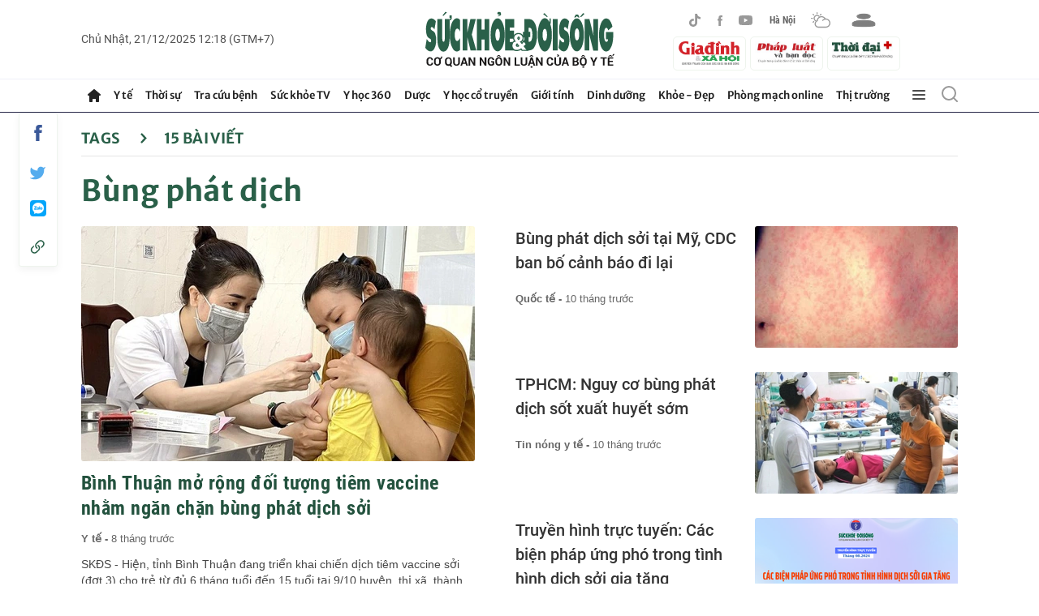

--- FILE ---
content_type: text/css
request_url: https://static.mediacdn.vn/suckhoedoisong/css/loginmain.min.11082025v3.css
body_size: 8357
content:
.loginform{flex-shrink:0}.loginform .h_logout{border:solid 2px #094e95;width:150px;text-align:center;padding:8px 0;position:relative;top:15px;display:none}.loginform .h_logout a{font:bold 11px Tahoma;color:#094e95}.loginform .h_login{position:relative;display:none;text-align:center}.loginform .h_login:hover .logininfo{display:block}.loginform .h_login .h_name{font:bold 11px Tahoma;color:#094e95;text-transform:uppercase;min-height:20px;display:block}.loginform .h_login .h_name [data-gift="icon"] img{width:20px;border-radius:100%;height:20px}.loginform .h_login .logininfo{background:#fff;position:absolute;padding:35px 20px 10px;left:-20px;z-index:99999999;display:none;min-width:150px}.loginform .h_login .logininfo .u_name{font:normal 12px/normal Roboto-Bold;display:flex;align-items:center}.loginform .h_login .logininfo .u_name a{color:#2a6049}.loginform .h_login .logininfo ul{margin-top:10px}.loginform .h_login .logininfo ul li{padding:8px 0;float:left;display:block;width:100%;border-top:1px solid #ccc}.loginform .h_login .logininfo ul li a{color:#2a6049}.modal-overlay-dark{position:fixed;width:100vw;height:100vh;background:rgba(0,0,0,.5);top:0;left:0;z-index:99999999;visibility:hidden;opacity:0;transition:.4s}.modal-overlay-dark.show{visibility:visible;opacity:1;display:block!important}.loginpopup{max-width:352px;width:100%;position:fixed;top:50%;left:50%;transform:translate(-50%,-50%);background:#fff;z-index:99999999;visibility:hidden;opacity:0;transition:.4s}.loginpopup .logclose{text-align:center;position:absolute;top:5px;left:5px;border:1px solid #fff;border-radius:100%;overflow:hidden;width:16px;height:16px}.loginpopup .logclose svg{width:10px}.loginpopup .spritelogin{background:url('https://static.mediacdn.vn/nld/web_images/nldlogin.png') no-repeat}.loginpopup .spritelogin.logo{display:block;width:100%;height:78px;background-position:-98px -99px}.loginpopup.show{visibility:visible;opacity:1;display:block!important}.loginpopup .p_login{padding:30px 36px 60px}.loginpopup .p_login .p_des{font:normal 10px Roboto;color:#000;text-align:center}.loginpopup .p_login .btnlogin{width:100%;height:46px;margin-top:9px;display:flex;align-items:center;color:#fff;font:normal 10px Roboto;padding-left:15px;box-sizing:border-box}.loginpopup .p_login .btnlogin.loginfb{background:#394b94}.loginpopup .p_login .btnlogin.loginfb .spritelogin{background-position:-96px -205px;width:30px;height:20px;border-right:1px solid #fff;margin-right:12px}.loginpopup .p_login .btnlogin.logingg{background:#ee1616}.loginpopup .p_login .btnlogin.logingg .spritelogin{background-position:-122px -205px;width:30px;height:20px;border-right:1px solid #fff;margin-right:12px}.loginpopup .p_login .btnlogin.loginzl{background:#30a5ff}.loginpopup .p_login .btnlogin.loginzl .spritelogin{background-position:-158px -206px;width:30px;height:20px;border-right:1px solid #fff;margin-right:12px}.loginpopup .p_login .l_spl{color:#cbcbcb;position:relative;width:100%;text-align:center;z-index:9;margin:20px 0}.loginpopup .p_login .l_spl:before{content:"";border-bottom:1px solid #cbcbcb;width:100%;display:block;height:1px;position:absolute;top:5px}.loginpopup .p_login .l_spl span{background:#fff;width:45px;display:inline-block;position:relative}.loginpopup .p_login label{font:normal 10px Roboto-Medium;color:#000;display:block}.loginpopup .p_login #txtLoginEmail{margin:10px 0;display:block;width:100%;box-sizing:border-box;border:1px solid #ccc;height:46px;padding:0 10px;outline:0}.loginpopup .p_login .btnLoginEmail{background:#cbcbcb;display:block;height:46px;font:normal 11px/46px Roboto-Bold;text-align:center;color:#fff}.loginpopup .p_login .btnLoginEmail:hover{background:#2a6049}.loginpopup .p_login .loginbot{display:flex;justify-content:space-between;margin-top:10px}.loginpopup .p_login .loginbot a{color:#2a6049;text-decoration:underline}.loginform .h_login .logininfo{padding:12px 16px 16px;box-shadow:0 0 6px rgba(0,0,0,.16);border-radius:8px;top:20px;width:240px;box-sizing:border-box;left:0}.loginform .h_login .logininfo ul li a{color:#565656;text-align:left;font-family:Roboto}.loginform .h_login .logininfo ul li{text-align:left;border:0;padding:7px 0;position:relative}.loginform .h_login .logininfo ul li:first-child{border-top:1px solid #ddd;padding-top:12px}.loginform .h_login .logininfo .u_name img{border:1px solid #80b6ec;width:40px;height:40px;border-radius:100%;flex-shrink:0}.loginform .h_login .logininfo .u_name a{color:#333;font:14px Roboto;margin-left:8px;word-break:break-all}.loginform .h_login .logininfo ul li{text-align:left;border:0;padding:7px 0;position:relative}.loginform .h_login .logininfo ul li:first-child{border-top:1px solid #ddd;padding-top:12px}.loginform .h_login .logininfo ul li:last-child{border-top:1px solid #ddd;padding-bottom:0;margin-top:8px}.loginform .h_login .logininfo ul li a:hover{color:#222}.img-header{width:auto!important}@font-face{font-family:'Roboto';font-style:normal;font-weight:400;src:url("https://static.mediacdn.vn/fonts/Roboto-Regular.woff2") format("woff2"),url("https://static.mediacdn.vn/fonts/Roboto-Regular.woff") format("woff"),url("https://static.mediacdn.vn/fonts/Roboto-Regular.ttf") format("truetype"),url("https://static.mediacdn.vn/fonts/Roboto-Regular.eot?") format("embedded-opentype");font-display:swap}@font-face{font-family:'Roboto';font-style:normal;font-weight:500;src:url("https://static.mediacdn.vn/fonts/Roboto-Medium.woff2") format("woff2"),url("https://static.mediacdn.vn/fonts/Roboto-Medium.woff") format("woff"),url("https://static.mediacdn.vn/fonts/Roboto-Medium.ttf") format("truetype"),url("https://static.mediacdn.vn/fonts/Roboto-Medium.eot?") format("embedded-opentype");font-display:swap}@font-face{font-family:'Roboto';font-style:normal;font-weight:600;src:url("https://static.mediacdn.vn/fonts/RobotoCondensed-Bold.woff2") format("woff2"),url("https://static.mediacdn.vn/fonts/RobotoCondensed-Bold.woff") format("woff"),url("https://static.mediacdn.vn/fonts/RobotoCondensed-Bold.ttf") format("truetype"),url("https://static.mediacdn.vn/fonts/RobotoCondensed-Bold.eot?") format("embedded-opentype");font-display:swap}@font-face{font-family:'Roboto';font-style:normal;font-weight:700;src:url("https://static.mediacdn.vn/fonts/Roboto-Bold.woff2") format("woff2"),url("https://static.mediacdn.vn/fonts/Roboto-Bold.woff") format("woff"),url("https://static.mediacdn.vn/fonts/Roboto-Bold.ttf") format("truetype"),url("https://static.mediacdn.vn/fonts/Roboto-Bold.eot?") format("embedded-opentype");font-display:swap}@font-face{font-family:'Roboto';font-style:normal;font-weight:bold;src:url("https://static.mediacdn.vn/fonts/Roboto-Bold.woff2") format("woff2"),url("https://static.mediacdn.vn/fonts/Roboto-Bold.woff") format("woff"),url("https://static.mediacdn.vn/fonts/Roboto-Bold.ttf") format("truetype"),url("https://static.mediacdn.vn/fonts/Roboto-Bold.eot?") format("embedded-opentype");font-display:swap}*{-webkit-font-smoothing:antialiased;-moz-osx-font-smoothing:grayscale;text-rendering:geometricPrecision}ul{padding:0;margin:0;list-style:none}a{text-decoration:none;color:#666;outline:0}a:hover{text-decoration:none}p{margin:0}h1,h2,h3{margin:0}img{display:block;image-rendering:-webkit-optimize-contrast;color:transparent}input,textarea,select,a{outline:0}button{cursor:pointer;background:0;border:0;padding:0}.p-0{padding:0!important}.d-none{display:none!important}.d-block{display:block!important}.d-flex{display:flex}.m-0{margin:0}.mt-5{margin-top:5px}.mt-10{margin-top:10px}.mt-15{margin-top:15px}.mt-20{margin-top:20px}.mt-25{margin-top:25px}.mt-30{margin-top:30px}.mb-5{margin-bottom:5px}.mb-10{margin-bottom:10px}.mb-15{margin-bottom:15px}.mb-20{margin-bottom:20px}.mb-25{margin-bottom:25px}.mb-30{margin-bottom:30px}.img-circle{border-radius:50%;overflow:hidden;width:100%;height:100%;display:block}.border-0{border:0!important}.clearfix{clear:both}.show-pc{display:block}@media(max-width:767px){.show-pc{display:none}}.show-mb{display:none}@media(max-width:767px){.show-mb{display:block}}.hidden{display:none!important}.text-center{text-align:center}.text-left{text-align:left}.img-resize{display:block;position:relative;height:max-content}.img-resize:before{padding-bottom:62.5%;content:"";display:block}.img-resize .box-category-avatar{position:absolute;top:0;left:0;width:100%;height:100%;bottom:0;margin:auto;background-size:cover;background-position:center;object-fit:cover}.img-square{display:block;position:relative;height:max-content}.img-square:before{padding-bottom:133.33%;content:"";display:block}.img-square .box-category-avatar{position:absolute;top:0;left:0;width:100%;height:100%;bottom:0;margin:auto;background-size:cover;background-position:center;object-fit:cover}.iframe-resize{display:block;position:relative;height:max-content}.iframe-resize:before{padding-bottom:56.25%;content:"";display:block}.iframe-resize .iframe{position:absolute;top:0;left:0;width:100%;height:100%}.box-category .box-category-link-with-avatar{position:relative}.box-category .box-category-link-with-avatar img{width:100%;height:100%;object-fit:cover}.box-category[data-layout="111"] .box-category-middle .box-category-item{display:flex;padding:16px 0;border-bottom:1px dotted #ddd}.box-category[data-layout="111"] .box-category-middle .box-category-item:first-child{padding-top:0}.box-category[data-layout="111"] .box-category-middle .box-category-item:last-child{border-bottom:0}.box-category[data-layout="111"] .box-category-middle .box-category-item .box-category-link-with-avatar{width:220px;margin-right:12px;border-radius:4px;overflow:hidden}.box-category[data-layout="111"] .box-category-middle .box-category-item .box-category-content{width:calc(100% - 232px);border-radius:4px}.box-category[data-layout="111"] .box-category-middle .box-category-item .box-category-link-title{color:#333;font-family:Roboto;font-size:17px;font-style:normal;font-weight:500;line-height:22px;display:block;margin-bottom:8px}.box-category[data-layout="111"] .box-category-middle .box-category-item .box-category-category{display:none}.box-category[data-layout="111"] .box-category-middle .box-category-item .box-category-time{color:#565656;overflow:hidden;text-overflow:ellipsis;font-family:Roboto;font-size:13px;font-style:italic;font-weight:400;line-height:20px;margin-bottom:6px}.box-category[data-layout="111"] .box-category-middle .box-category-item .box-category-sapo{color:#333;font-family:Roboto;font-size:15px;font-style:normal;font-weight:400;line-height:22px}.box-category[data-layout="111"] .box-category-middle .box-category-item .box-category-des{border-radius:4px;border:1px solid #f2f2f2;background:#fafafc;padding:8px 12px;position:relative}.box-category[data-layout="111"] .box-category-middle .box-category-item .box-category-cmt{position:absolute;top:8px;right:12px;color:#999;overflow:hidden;text-overflow:ellipsis;font-family:Roboto;font-size:13px;font-style:normal;font-weight:500;line-height:20px;text-decoration-line:underline}.box-category[data-layout="222"] .box-category-middle .box-category-item{display:flex;padding:16px 0;border-bottom:1px dotted #ddd;position:relative}.box-category[data-layout="222"] .box-category-middle .box-category-item:first-child{padding-top:0}.box-category[data-layout="222"] .box-category-middle .box-category-item:first-child .box-category-total{top:0}.box-category[data-layout="222"] .box-category-middle .box-category-item:last-child{border-bottom:0}.box-category[data-layout="222"] .box-category-middle .box-category-item .box-category-link-with-avatar{width:220px;margin-right:12px;border-radius:4px;overflow:hidden}.box-category[data-layout="222"] .box-category-middle .box-category-item .box-category-content{width:calc(100% - 232px);border-radius:4px;display:flex;flex-direction:column}.box-category[data-layout="222"] .box-category-middle .box-category-item .box-category-link-title{color:#333;font-family:Roboto;font-size:17px;font-style:normal;font-weight:500;line-height:22px;display:block;margin-bottom:6px;width:calc(100% - 55px)}.box-category[data-layout="222"] .box-category-middle .box-category-item .box-category-category{color:#2a6049;font-family:Roboto;font-size:15px;font-style:normal;font-weight:400;line-height:22px;order:-1;margin-bottom:6px}.box-category[data-layout="222"] .box-category-middle .box-category-item .box-category-time{color:#fff;font-family:Roboto;font-size:14px;font-style:normal;font-weight:400;line-height:20px;position:absolute;left:0;bottom:0;background:linear-gradient(360deg,#333 0%,rgba(0,0,0,0) 100%);padding:21px 6px 6px;width:100%}.box-category[data-layout="222"] .box-category-middle .box-category-item .box-category-sapo{color:#333;font-family:Roboto;font-size:15px;font-style:normal;font-weight:400;line-height:22px}.box-category[data-layout="222"] .box-category-middle .box-category-item .box-category-cmt{position:absolute;top:8px;right:12px;color:#999;overflow:hidden;text-overflow:ellipsis;font-family:Roboto;font-size:13px;font-style:normal;font-weight:500;line-height:20px;text-decoration-line:underline}.box-category[data-layout="222"] .box-category-middle .box-category-item .box-category-total{position:absolute;right:0;top:16px;display:flex;align-items:center}.box-category[data-layout="222"] .box-category-middle .box-category-item .box-category-total .item{border:0;padding:0;display:flex;align-items:center;margin-left:16px;background:0;color:#2a6049;font-family:Roboto;font-size:14px;font-style:normal;font-weight:400;line-height:20px;cursor:pointer}.box-category[data-layout="222"] .box-category-middle .box-category-item .box-category-total .item.active .icon svg,.box-category[data-layout="222"] .box-category-middle .box-category-item .box-category-total .item.active .icon path{fill:#2a6049}.box-category[data-layout="222"] .box-category-middle .box-category-item .box-category-total .text{margin-left:4px}.box-category[data-layout="222"] .box-category-middle .box-category-item .box-category-total .icon{display:flex}.box-category[data-layout="333"] .box-category-middle{display:flex;flex-wrap:wrap;gap:16px}.box-category[data-layout="333"] .box-category-middle .box-category-item{width:calc(33.33% - 10.66px);border-radius:4px;border:1px solid #f2f2f2;padding:12px;background:#fafafc}.box-category[data-layout="333"] .box-category-middle .box-category-item:hover{background:#eff7ff}.box-category[data-layout="333"] .box-category-middle .box-category-item .box-category-link-with-avatar{border-radius:2px;overflow:hidden;margin-bottom:12px}.box-category[data-layout="333"] .box-category-middle .box-category-item .box-category-link-with-avatar:after{content:'';width:28px;height:28px;position:absolute;left:0;bottom:0;background:url(https://static.mediacdn.vn/nld/images/icon-gift.png) no-repeat;background-size:cover}.box-category[data-layout="333"] .box-category-middle .box-category-item .box-category-link-title{color:#333;font-family:Roboto;font-size:15px;font-style:normal;font-weight:500;line-height:20px;margin-bottom:4px;display:block}.box-category[data-layout="333"] .box-category-middle .box-category-item .box-category-category{display:none}.box-category[data-layout="333"] .box-category-middle .box-category-item .box-category-time{color:#565656;font-family:Roboto;font-size:13px;font-style:normal;font-weight:400;line-height:18px;display:block;margin-bottom:12px}.box-category[data-layout="333"] .box-category-middle .box-category-item .box-category-sapo{display:none}.box-category[data-layout="333"] .box-category-middle .box-category-item p.box-category-user{color:#999;font-family:Roboto;font-size:13px;font-style:italic;font-weight:400;line-height:18px;margin-bottom:4px}.box-category[data-layout="333"] .box-category-middle .box-category-item p.box-category-user span{color:#565656;font-family:Roboto;font-size:13px;font-style:normal;font-weight:500;line-height:18px}.box-category[data-layout="333"] .box-category-middle .box-category-item .box-category-gt{color:#999;font-family:Roboto;font-size:13px;font-style:italic;font-weight:400;line-height:18px}.box-category[data-layout="444"] .box-category-middle .box-category-item{padding:8px 0 14px;border-bottom:1px solid #f2f2f2}.box-category[data-layout="444"] .box-category-middle .box-category-item:hover .box-category-link-title{color:var(--primary,#2a6049)}.box-category[data-layout="444"] .box-category-middle .box-category-item:first-child{padding-top:0}.box-category[data-layout="444"] .box-category-middle .box-category-item:last-child{border-bottom:0;padding-bottom:0}.box-category[data-layout="444"] .box-category-middle .box-category-item .box-category-link-with-avatar{display:none}.box-category[data-layout="444"] .box-category-middle .box-category-item .box-category-content{position:relative}.box-category[data-layout="444"] .box-category-middle .box-category-item .box-category-link-title{color:#333;font-family:Roboto;font-size:15px;font-style:normal;font-weight:400;line-height:20px;margin-bottom:4px;display:block}.box-category[data-layout="444"] .box-category-middle .box-category-item .box-category-category{color:#999;font-family:Roboto;font-size:14px;font-style:normal;font-weight:400;line-height:20px}.box-category[data-layout="444"] .box-category-middle .box-category-item .box-category-time{color:#999;font-family:Roboto;font-size:14px;font-style:normal;font-weight:400;line-height:20px}.box-category[data-layout="444"] .box-category-middle .box-category-item .box-category-total{position:absolute;right:0;bottom:0;display:flex;align-items:center}.box-category[data-layout="444"] .box-category-middle .box-category-item .box-category-total .item{border:0;padding:0;display:flex;align-items:center;margin-left:16px;background:0;color:#2a6049;font-family:Roboto;font-size:14px;font-style:normal;font-weight:400;line-height:20px;cursor:pointer}.box-category[data-layout="444"] .box-category-middle .box-category-item .box-category-total .item.active .icon svg,.box-category[data-layout="444"] .box-category-middle .box-category-item .box-category-total .item.active .icon path{fill:#2a6049}.box-category[data-layout="444"] .box-category-middle .box-category-item .box-category-total .text{margin-left:4px}.box-category[data-layout="444"] .box-category-middle .box-category-item .box-category-total .icon{display:flex}.box-category[data-layout="444"] .box-category-middle .box-category-item .box-category-sapo{display:none}.popup__modal{position:fixed;top:0;left:0;width:100%;display:flex;align-items:center;justify-content:center;height:100%;z-index:99999991}.popup__bg{position:absolute;top:0;left:0;width:100%;height:100%;opacity:.4000000059604645;background:#333}.popup__content{width:660px;background:#fff;z-index:2;border-radius:8px}.popup__content.small{width:480px}.popup__header{padding:16px 24px;position:relative;background:#eff7ff;border-radius:8px 8px 0 0}.popup__header.white{background:#fff}.popup__header .text{color:#2a6049;font-family:Roboto;font-size:22px;font-style:normal;font-weight:700;line-height:28px;padding:0 40px}.popup__header .text.no-padd{padding-left:0}.popup__header .close{position:absolute;border:0;right:24px;background:0;padding:0}.popup__middle{padding:16px 24px;max-height:500px;overflow-y:auto;scrollbar-width:thin;scrollbar-color:#888 transparent}.popup__middle::-webkit-scrollbar{width:2px}.popup__middle::-webkit-scrollbar-track{background:#f1f1f1}.popup__middle::-webkit-scrollbar-thumb{background:#888}.popup__middle::-webkit-scrollbar-thumb:hover{background:#555}.popup__middle.popdnt{padding:16px}.popup__middle.popdnt .text{font-size:14px;font-style:normal;font-weight:400;line-height:20px}.popup__middle .title{color:#333;font-family:Roboto;font-size:22px;font-style:normal;font-weight:500;line-height:28px;margin-bottom:8px}.popup__middle .text{color:#565656;font-family:Roboto;font-size:16px;font-style:normal;font-weight:400;line-height:22px}.popup__middle .btn-input{border-radius:4px;border:1px solid #f2f2f2;background:#fafafc;height:40px;padding:0 8px;width:100%;font-family:Roboto;font-size:15px;font-style:normal;font-weight:400;line-height:20px}.popup__middle .popdnt-vip{margin-bottom:20px}.popup__middle .popdnt-vip .vnote{color:#2a6049;font-family:Roboto;font-size:18px;font-style:normal;font-weight:700;line-height:26px}.popup__middle .popdnt-vip .vtime{color:#565656;font-family:Roboto;font-size:14px;font-style:italic;font-weight:400;line-height:20px}.popup__middle .sticker{border:1px solid #f2f2f2;display:flex;box-shadow:0 4px 6px 0 rgba(0,0,0,.06);border-left:0}.popup__middle .sticker .image{width:140px;height:140px;position:relative}.popup__middle .sticker .image:before{content:"";width:10px;height:100%;position:absolute;top:0;left:0;background:url(https://static.mediacdn.vn/nld/images/bg-sticker.png) repeat-y}.popup__middle .sticker .image img{width:100%;height:100%;object-fit:cover}.popup__middle .sticker .content{padding:10px;width:calc(100% - 140px)}.popup__middle .sticker .content .st-name{margin-bottom:8px;color:#333;font-family:Roboto;font-size:15px;font-style:normal;font-weight:500;line-height:20px}.popup__middle .sticker .content .st-date{color:#333;font-family:Roboto;font-size:13px;font-style:normal;font-weight:500;line-height:18px;margin-bottom:2px}.popup__middle .sticker .content .st-code{color:#333;font-family:Roboto;font-size:13px;font-style:normal;font-weight:500;line-height:18px;margin-bottom:2px}.popup__middle .sticker .content .st-date-value{color:#565656;font-family:Roboto;font-size:13px;font-style:normal;font-weight:400;line-height:18px;margin-bottom:8px}.popup__middle .sticker .content .st-code-value{display:flex;justify-content:space-between}.popup__middle .sticker .content .st-code-value .tex{color:#565656;font-family:Roboto;font-size:13px;font-style:normal;font-weight:400;line-height:18px}.popup__middle .sticker .content .st-code-value .btn-coppy{color:#2a6049;text-align:right;font-family:Roboto;font-size:14px;font-style:normal;font-weight:500;line-height:20px}.popup__middle .sticker-note{margin-top:20px}.popup__middle .sticker-note .st-title{color:#333;font-family:Roboto;font-size:15px;font-style:normal;font-weight:500;line-height:20px;margin-bottom:12px}.popup__middle .sticker-note .st-text{color:#565656;font-family:Roboto;font-size:14px;font-style:normal;font-weight:400;line-height:20px;display:flex}.popup__middle .sticker-note .dot{display:inline-flex;width:3px;height:3px;background:#565656;border-radius:50%;margin:0 10px;position:relative;top:8px}.popup__middle .sticker-note .sptext{flex:1}.popup__middle .fr-search .ft-title{color:#999;font-family:Roboto;font-size:15px;font-style:normal;font-weight:500;line-height:20px;margin-bottom:8px}.popup__middle .fr-search .ft-form{display:flex;align-items:center;position:relative;margin-bottom:12px}.popup__middle .fr-search .ft-form .btn-submit{border-radius:4px;background:#2a6049;padding:10.5px 20px;color:var(--neutral-color-0,#fff);text-align:center;font-family:Roboto;font-size:16px;font-style:normal;font-weight:500;line-height:normal;margin-left:12px}.popup__middle .fr-search .ft-form .btn-input{flex:1;padding-left:36px}.popup__middle .fr-search .ft-form .icon{width:36px;height:40px;display:flex;align-items:center;justify-content:center;position:absolute;top:0;left:0}.popup__middle .ft-list{height:180px;overflow-y:auto;scrollbar-width:thin;scrollbar-color:#888 transparent}.popup__middle .ft-list::-webkit-scrollbar{width:2px}.popup__middle .ft-list::-webkit-scrollbar-track{background:#f1f1f1}.popup__middle .ft-list::-webkit-scrollbar-thumb{background:#888}.popup__middle .ft-list::-webkit-scrollbar-thumb:hover{background:#555}.popup__middle .ft-list .ft-item{border-radius:4px;border:1px solid #f2f2f2;margin-bottom:12px;display:flex;padding:12px}.popup__middle .ft-list .ft-item:last-child{margin-bottom:0}.popup__middle .ft-list .ft-item .image{width:48px;height:48px;border-radius:2px;overflow:hidden;margin-right:12px}.popup__middle .ft-list .ft-item .image img{width:100%;height:100%;object-fit:cover}.popup__middle .ft-list .ft-item .btn-add{width:20px;margin-left:12px}.popup__middle .ft-list .ft-item .content{flex:1}.popup__middle .ft-list .ft-item .content .name{color:#333;overflow:hidden;text-overflow:ellipsis;font-family:Roboto;font-size:16px;font-style:normal;font-weight:500;line-height:20px;margin-bottom:4px}.popup__middle .ft-list .ft-item .content .id{color:#999;overflow:hidden;text-overflow:ellipsis;font-family:Roboto;font-size:13px;font-style:normal;font-weight:400;line-height:18px}.popup__footer{padding:0 24px 16px}.popup__footer .btn-close{display:block;border-radius:4px;border:1px solid #ddd;background:#fafafc;padding:10px;color:#565656;font-family:Roboto;font-size:16px;font-style:normal;font-weight:400;line-height:22px}.popup__footer .btn-close.btn-blue{background:#2a6049;color:#fff}.profile__page{background:#f8f8f9}.profile__content *,.profile__content ::after,.profile__content ::before{box-sizing:border-box}.profile__cflex{display:flex}.profile__cleft{width:272px;margin-right:24px}.profile__cmain{width:calc(100% - 296px)}.profile__cmain .box-section{border-radius:8px;background:#fff;box-shadow:0 0 6px 0 rgba(0,0,0,.06);padding:20px;margin-bottom:24px}.profile__cmain .box-section:last-child{margin-bottom:0}.profile__cmain .box-section.op{height:100%}.profile__cmain .box-section .box-title{color:#333;font-family:Roboto;font-size:22px;font-style:normal;font-weight:500;line-height:28px;padding-bottom:12px;border-bottom:1px solid #f2f2f2;padding-left:11px;position:relative;margin-bottom:20px}.profile__cmain .box-section .box-title:before{content:"";width:3px;height:15px;background:#2a6049;position:absolute;left:0;top:6px}.profile__cmain .box-section .box-scontent .row{margin-bottom:20px;display:flex}.profile__cmain .box-section .box-scontent .row .label{width:160px;padding-top:10px;margin-right:8px;color:#999;font-family:Roboto;font-size:15px;font-style:normal;font-weight:500;line-height:20px}.profile__cmain .box-section .box-scontent .row .row-control{width:calc(100% - 168px)}.profile__cmain .box-section .box-scontent .row .row-control .user{display:flex;align-items:center;justify-content:space-between}.profile__cmain .box-section .box-scontent .row .row-control .user .avt{border-radius:99px;width:40px;height:40px;overflow:hidden;margin-right:16px}.profile__cmain .box-section .box-scontent .row .row-control .user .avt img{width:100%;height:100%;object-fit:cover}.profile__cmain .box-section .box-scontent .row .row-control .user .id-user{margin:10px 0;color:#333;font-family:Roboto;font-size:15px;font-style:normal;font-weight:400;line-height:20px}.profile__cmain .box-section .box-scontent .row .row-control .user .btn-change{color:#999;font-family:Roboto;font-size:14px;font-style:normal;font-weight:400;line-height:22px;text-decoration-line:underline}.profile__cmain .box-section .box-scontent .row .row-control .gender-select{display:flex;align-items:center}.profile__cmain .box-section .box-scontent .row .row-control .gender-select label{display:flex;align-items:center;margin-right:24px;color:#333;font-family:Roboto;font-size:15px;font-style:normal;font-weight:400;line-height:20px}.profile__cmain .box-section .box-scontent .row .row-control .gender-select input{margin:0;margin-right:6px}.profile__cmain .box-section .box-scontent .row .row-control .btn-input{width:100%;height:40px;border-radius:4px;border:1px solid #f2f2f2;background:#fafafc;padding:0 8px;color:#333;font-family:Roboto;font-size:15px;font-style:normal;font-weight:400;line-height:20px}.profile__cmain .box-section .box-scontent .row .row-control .btn-input::-webkit-input-placeholder{color:#bdbdbd}.profile__cmain .box-section .box-scontent .row .row-control .btn-input:-ms-input-placeholder{color:#bdbdbd}.profile__cmain .box-section .box-scontent .row .row-control .btn-input::placeholder{color:#bdbdbd}.profile__cmain .box-section .box-scontent .row .row-control .row-2{display:flex;justify-content:space-between}.profile__cmain .box-section .box-scontent .row .row-control .row-2 .btn-input{width:calc(50% - 8px)}.profile__cmain .box-section .box-scontent .row .row-control .row-pw{position:relative}.profile__cmain .box-section .box-scontent .row .row-control .row-pw .btn-input{padding-right:40px}.profile__cmain .box-section .box-scontent .row .row-control .row-pw .show-pass{width:40px;height:40px;position:absolute;top:0;right:0;display:flex;align-items:center;justify-content:center}.profile__cmain .box-section .box-scontent .row-footer{text-align:right}.profile__cmain .box-section .box-scontent .row-footer .btn-submit{border-radius:4px;background:#2a6049;display:inline-block;padding:10px 32px;color:var(--neutral-color-0,#fff);font-family:Roboto;font-size:18px;font-style:normal;font-weight:500;line-height:24px}.profile__cmain .box-section .box-scontent .list-social .box-item{display:flex;margin-bottom:20px;align-items:center}.profile__cmain .box-section .box-scontent .list-social .box-item:last-child{margin-bottom:0}.profile__cmain .box-section .box-scontent .list-social .box-item .input{width:184px;text-align:right}.profile__cmain .box-section .box-scontent .list-social .box-item .input .switch{position:relative;display:inline-block;width:36px;height:18px}.profile__cmain .box-section .box-scontent .list-social .box-item .input .switch input{opacity:0;width:0;height:0}.profile__cmain .box-section .box-scontent .list-social .box-item .input .slider{position:absolute;cursor:pointer;top:0;left:0;right:0;bottom:0;background-color:#ccc;-webkit-transition:.4s;transition:.4s}.profile__cmain .box-section .box-scontent .list-social .box-item .input .slider:before{position:absolute;content:"";height:14px;width:14px;left:2px;bottom:2px;background-color:#fff;-webkit-transition:.4s;transition:.4s}.profile__cmain .box-section .box-scontent .list-social .box-item .input input:checked+.slider{background-color:#2196f3}.profile__cmain .box-section .box-scontent .list-social .box-item .input input:focus+.slider{box-shadow:0 0 1px #2196f3}.profile__cmain .box-section .box-scontent .list-social .box-item .input input:checked+.slider:before{-webkit-transform:translateX(18px);-ms-transform:translateX(18px);transform:translateX(18px)}.profile__cmain .box-section .box-scontent .list-social .box-item .input .slider.round{border-radius:34px}.profile__cmain .box-section .box-scontent .list-social .box-item .input .slider.round:before{border-radius:50%}.profile__cmain .box-section .box-scontent .list-social .box-item .box-i{flex:1;display:flex;align-items:center;border-radius:4px;border:1px solid var(--neutral-color-30,#ebebeb);padding:8px;color:#333;font-family:Roboto;font-size:15px;font-style:normal;font-weight:500;line-height:20px}.profile__cmain .box-section .box-scontent .list-social .box-item .box-i .icon{padding-right:12px;margin-right:12px;border-right:1px solid #f2f2f2;display:flex}.profile__cnav{border-radius:8px;background:#fff;box-shadow:0 0 6px 0 rgba(0,0,0,.06);padding:16px 20px}.profile__cnav .box-user{margin-bottom:16px;border-bottom:1px solid #f2f2f2;padding-bottom:12px}.profile__cnav .box-user .bu-top{display:flex;align-items:center;margin-bottom:12px}.profile__cnav .box-user .bu-top .avt{border-radius:99px;width:40px;height:40px;overflow:hidden;margin-right:8px}.profile__cnav .box-user .bu-top .avt img{width:100%;height:100%;object-fit:cover}.profile__cnav .box-user .bu-top .name{width:calc(100% - 48px);color:#333;overflow:hidden;text-overflow:ellipsis;font-family:Roboto;font-size:16px;font-style:normal;font-weight:500;line-height:20px}.profile__cnav .box-user .bu-footer .text{color:#333;font-family:Roboto;font-size:15px;font-style:normal;font-weight:500;line-height:20px;margin-bottom:8px}.profile__cnav .box-user .bu-footer .bu-flex{display:flex;align-items:center}.profile__cnav .box-user .bu-footer .bu-flex .btn-gh{border-radius:4px;border:1px solid var(--xanh-30,#b6d7ff);background:var(--neutral-color-05,#fafafc);display:flex;width:130px;align-items:center;justify-content:center;height:100%;padding:6px}.profile__cnav .box-user .bu-footer .bu-flex .date{flex:1;color:var(--neutral-color-90,#565656);font-family:Roboto;font-size:13px;font-style:normal;font-weight:400;line-height:18px}.profile__cnav .box-user .bu-footer .bu-flex .date .bold{color:#2a6049;font-family:Roboto;font-size:15px;font-style:normal;font-weight:500;line-height:20px}.profile__cnav .box-nav .item{margin-bottom:16px;display:flex;align-items:center;padding:10px;color:#565656;font-family:Roboto;font-size:15px;font-style:normal;font-weight:500;line-height:20px;border-radius:4px;position:relative}.profile__cnav .box-nav .item.active,.profile__cnav .box-nav .item:hover{background:#eff7ff;color:#2a6049}.profile__cnav .box-nav .item.active svg,.profile__cnav .box-nav .item.active path,.profile__cnav .box-nav .item:hover svg,.profile__cnav .box-nav .item:hover path{fill:#2a6049}.profile__cnav .box-nav .item:last-child{margin-bottom:0}.profile__cnav .box-nav .item:last-child:before{content:'';width:100%;height:1px;background:#f2f2f2;position:absolute;top:-12px;left:0}.profile__cnav .box-nav .item .icon{display:flex;width:20px;margin-right:10px}.profile__cnav .box-nav .item .count{position:absolute;right:0;top:12px;color:#fff;font-family:Roboto;font-size:10px;font-style:normal;font-weight:500;line-height:10px;padding:3px 5px;border-radius:99px;background:var(--mu-vip,#e3342e)}.profile__gt{border-radius:8px;border:1px solid var(--neutral-color-20,#f2f2f2);background:#fff;padding:16px 20px;margin-top:20px}.profile__gt .box-title{color:#2a6049;text-align:center;font-family:Roboto;font-size:15px;font-style:normal;font-weight:500;line-height:20px;text-decoration-line:underline;margin-bottom:8px}.profile__gt .box-item .item-image{margin-bottom:8px;text-align:center}.profile__gt .box-item .item-text{color:var(--neutral-color-90,#565656);font-family:Roboto;font-size:13px;font-style:normal;font-weight:400;line-height:18px;width:100%}.profile__gt .profile-gt-sw-pagination{position:initial;margin-top:8px}.profile__gt .profile-gt-sw-pagination .swiper-pagination-bullet{opacity:1;background:#e7effa}.profile__gt .profile-gt-sw-pagination .swiper-pagination-bullet.swiper-pagination-bullet-active{width:40px;border-radius:100px;background:#2a6049}.profile__his-top{margin-bottom:16px;display:flex;align-items:center;justify-content:space-between}.profile__his-top .btn-db{border-radius:4px;border:1px solid #ddd;padding:4px 8px;color:#565656;font-family:Roboto;font-size:16px;font-style:normal;font-weight:400;line-height:22px;background:#fff}.profile__his-tab{display:flex}.profile__his-tab .item{padding:4px 8px;border-radius:4px;border:1px solid var(--neutral-color-20,#f2f2f2);background:#fafafc;margin-right:8px;color:#565656;text-align:center;font-family:Roboto;font-size:16px;font-style:normal;font-weight:400;line-height:22px;cursor:pointer}.profile__his-tab .item.active,.profile__his-tab .item:hover{color:#fff;background:#2a6049}.profile__his-list{border-radius:4px;border:1px solid #ddd}.profile__his-list .row{display:flex;border-bottom:1px solid #ddd;width:100%}.profile__his-list .row:last-child{border-bottom:0}.profile__his-list .row:first-child{background:#fafafc}.profile__his-list .row:first-child .ngay,.profile__his-list .row:first-child .sp,.profile__his-list .row:first-child .tt,.profile__his-list .row:first-child .ht,.profile__his-list .row:first-child .stt{font-weight:500}.profile__his-list .row .mtt{padding:16px 10px;color:#333;font-family:Roboto;font-size:15px;font-style:normal;font-weight:500;line-height:20px;width:200px}.profile__his-list .row .ngay{color:#333;font-family:Roboto;font-size:14px;font-style:normal;font-weight:400;line-height:20px;padding:16px 10px;width:100px}.profile__his-list .row .sp{color:#333;font-family:Roboto;font-size:14px;font-style:normal;font-weight:400;line-height:20px;width:184px;padding:16px 10px}.profile__his-list .row .tt{color:#333;font-family:Roboto;font-size:14px;font-style:normal;font-weight:400;line-height:20px;width:100px;padding:16px 10px}.profile__his-list .row .ht{color:#333;font-family:Roboto;font-size:14px;font-style:normal;font-weight:400;line-height:20px;width:120px;padding:16px 10px}.profile__his-list .row .stt{color:#333;font-family:Roboto;font-size:14px;font-style:normal;font-weight:500;line-height:20px;flex:1;padding:16px 10px}.profile__his-list .row .stt .success{color:#2e7b4f}.profile__his-list .row .stt .err{color:var(--mu-vip,#e3342e)}.profile__his-list .row .bold{font-weight:500}.profile__vm{border-top:1px dotted #ddd;padding-top:16px}.profile__vm .view-more{border-radius:4px;border:1px solid #f2f2f2;background:#fafafc;display:block;padding:8px;color:#8f8f8f;font-family:Roboto;font-size:16px;font-style:normal;font-weight:500;line-height:22px;text-align:center}.profile__gtab{margin-bottom:20px;border-bottom:2px solid #f2f2f2}.profile__gtab .item{border:0;background:0;margin-right:16px;padding:0 0 12px;border-bottom:2px solid transparent;color:#565656;font-family:Roboto;font-size:15px;font-style:normal;font-weight:500;line-height:20px;margin-bottom:-2px}.profile__gtab .item.active{border-bottom-color:#2a6049;color:#2a6049}.profile__gtab .item .count{border-radius:99px;background:var(--mu-vip,#e3342e);padding:2px 5px;color:#fff;color:#fff;font-family:Roboto;font-size:10px;font-style:normal;font-weight:500;line-height:10px;margin-left:6px}.profile__gcontent .tab-ga-list{display:flex;flex-wrap:wrap;gap:16px}.profile__gcontent .tab-ga-list .item{width:calc(25% - 12px);border-radius:4px;border:1px solid #f2f2f2;background:#fafafc;padding:12px}.profile__gcontent .tab-ga-list .item:hover{background:#eff7ff}.profile__gcontent .tab-ga-list .item .image{width:auto;display:inline-block;height:80px;border-radius:2px;margin-bottom:12px;overflow:hidden;max-width:100%}.profile__gcontent .tab-ga-list .item .image img{width:100%;height:100%;object-fit:cover}.profile__gcontent .tab-ga-list .item .title{color:#333;font-family:Roboto;font-size:15px;font-style:normal;font-weight:500;line-height:20px;margin-bottom:4px}.profile__gcontent .tab-ga-list .item .time{color:#565656;font-family:Roboto;font-size:13px;font-style:normal;font-weight:400;line-height:18px;margin-bottom:12px}.profile__gcontent .tab-ga-list .item .item-bot{display:flex;justify-content:space-between;align-items:center}.profile__gcontent .tab-ga-list .item .item-bot .view-more{border:0;padding:0;background:0;color:#999;font-family:Roboto;font-size:14px;font-style:italic;font-weight:400;line-height:20px;text-decoration-line:underline;cursor:pointer}.profile__gcontent .tab-ga-list .item .item-bot .coppy{border:0;padding:0;background:0;color:#2a6049;text-align:right;font-family:Roboto;font-size:14px;font-style:normal;font-weight:500;line-height:20px;cursor:pointer}.profile__fr-top{border-bottom:1px solid #f2f2f2;padding-bottom:12px;margin-bottom:20px;display:flex;align-items:center;justify-content:space-between}.profile__fr-top .total{color:#333;font-family:Roboto;font-size:15px;font-style:normal;font-weight:500;line-height:20px}.profile__fr-search{display:flex;align-items:center}.profile__fr-search .btn-add-fr{color:#2a6049;font-family:Roboto;font-size:16px;font-style:normal;font-weight:500;line-height:22px;margin-left:20px}.profile__fr-search .box-search-ip{width:360px;position:relative}.profile__fr-search .box-search-ip .btn-input{border-radius:99px;border:1px solid #f2f2f2;background:#fafafc;width:100%;height:40px;padding:0 8px 0 36px;font-family:Roboto;font-size:15px;font-style:normal;font-weight:400;line-height:20px}.profile__fr-search .box-search-ip .icon{position:absolute;top:0;left:0;width:36px;height:40px;display:flex;align-items:center;justify-content:center}.profile__fr-middle{display:flex;flex-wrap:wrap;gap:16px}.profile__fr-middle .item{border-radius:4px;border:1px solid #f2f2f2;width:calc(50% - 8px);padding:12px;display:flex;align-items:center}.profile__fr-middle .item .image{width:48px;height:48px;border-radius:2px;overflow:hidden;margin-right:12px}.profile__fr-middle .item .image img{width:100%;height:100%;object-fit:cover}.profile__fr-middle .item .btn-dlt{width:20px;margin-left:12px}.profile__fr-middle .item .content{flex:1}.profile__fr-middle .item .content .name{color:#333;overflow:hidden;text-overflow:ellipsis;font-family:Roboto;font-size:16px;font-style:normal;font-weight:500;line-height:20px;margin-bottom:4px}.profile__fr-middle .item .content .id{color:#999;overflow:hidden;text-overflow:ellipsis;font-family:Roboto;font-size:13px;font-style:normal;font-weight:400;line-height:18px}.profile__fr-bottom{margin-top:16px}.profile__fr-bottom .view-more{display:block;border-radius:4px;border:1px solid #f2f2f2;background:#fafafc;text-align:center;padding:8px;color:#8f8f8f;font-family:Roboto;font-size:16px;font-style:normal;font-weight:500;line-height:22px}.profile__dashboard .pb-row{display:flex;justify-content:space-between}.profile__dashboard .pb-row .pd-box{width:calc(50% - 8px)}.profile__dashboard .pd-box{border-radius:8px;background:#fff;box-shadow:0 0 6px 0 rgba(0,0,0,.06);padding:20px;margin-bottom:16px}.profile__dashboard .pd-box .pdb-top{display:flex;justify-content:space-between;margin-bottom:16px}.profile__dashboard .pd-box .pdb-top .text{color:#333;font-family:Roboto;font-size:16px;font-style:normal;font-weight:500;line-height:20px}.profile__dashboard .pd-box .pdb-top .viewmore{color:#999;font-family:Roboto;font-size:15px;font-style:normal;font-weight:500;line-height:20px}.profile__dashboard .pd-box .pdb-middle .no-tt{color:rgba(153,153,153,.6);font-family:Roboto;font-size:15px;font-style:normal;font-weight:400;line-height:20px}.profile__dashboard .pd-box .pdb-middle .box-thongke{display:flex;gap:12px}.profile__dashboard .pd-box .pdb-middle .box-thongke .item{width:calc(16.66% - 10px);text-align:center;border-radius:4px;background:#fafafc;padding:10px 4px 6px;border:1px solid #fafafc}.profile__dashboard .pd-box .pdb-middle .box-thongke .item:hover{border-radius:4px;border:1px solid #b6d7ff;background:#eff7ff}.profile__dashboard .pd-box .pdb-middle .box-thongke .item .text{color:#565656;text-align:center;font-family:Roboto;font-size:15px;font-style:normal;font-weight:400;line-height:20px;margin-bottom:8px}.profile__dashboard .pd-box .pdb-middle .box-thongke .item .value{color:var(--primary,#2a6049);text-align:center;font-family:Roboto;font-size:26px;font-style:normal;font-weight:500;line-height:32px}.profile__dashboard .pd-box .pdb-middle .box-cdk-text{color:var(--neutral-color-90,#333);font-family:Roboto;font-size:15px;font-style:normal;font-weight:400;line-height:20px}.profile__dashboard .pd-box .pdb-middle .box-cdk-text .bold{color:var(--primary,#2a6049);font-weight:500;text-decoration-line:underline}.profile__dashboard .pd-box .pdb-middle .box-tttk{display:flex;flex-wrap:wrap;gap:12px}.profile__dashboard .pd-box .pdb-middle .box-tttk .box-col{width:calc(50% - 6px)}.profile__dashboard .pd-box .pdb-middle .box-tttk .box-col .title{color:rgba(153,153,153,.6);font-family:Roboto;font-size:15px;font-style:normal;font-weight:400;line-height:20px;margin-bottom:4px}.profile__dashboard .pd-box .pdb-middle .box-tttk .box-col .value{color:#333;font-family:Roboto;font-size:15px;font-style:normal;font-weight:400;line-height:20px}.profile__dashboard .pd-box .pdb-middle .box-tttk .box-col .value.no-tt{color:rgba(153,153,153,.6)}.profile__dashboard .pd-box .pdb-middle .box-qmn{display:flex;flex-wrap:wrap;gap:16px}.profile__dashboard .pd-box .pdb-middle .box-qmn .item{width:calc(25% - 12px);border-radius:4px;border:1px solid #f2f2f2;background:#fafafc;padding:12px}.profile__dashboard .pd-box .pdb-middle .box-qmn .item:hover{background:#eff7ff}.profile__dashboard .pd-box .pdb-middle .box-qmn .item .image{width:80px;display:inline-block;height:80px;border-radius:2px;margin-bottom:12px;overflow:hidden}.profile__dashboard .pd-box .pdb-middle .box-qmn .item .image img{width:100%;height:100%;object-fit:cover}.profile__dashboard .pd-box .pdb-middle .box-qmn .item .title{color:#333;font-family:Roboto;font-size:15px;font-style:normal;font-weight:500;line-height:20px;margin-bottom:4px}.profile__dashboard .pd-box .pdb-middle .box-qmn .item .time{color:#565656;font-family:Roboto;font-size:13px;font-style:normal;font-weight:400;line-height:18px;margin-bottom:12px}.profile__dashboard .pd-box .pdb-middle .box-qmn .item .item-bot{display:flex;justify-content:space-between;align-items:center}.profile__dashboard .pd-box .pdb-middle .box-qmn .item .item-bot .view-more{border:0;padding:0;background:0;color:#999;font-family:Roboto;font-size:14px;font-style:italic;font-weight:400;line-height:20px;text-decoration-line:underline;cursor:pointer}.profile__dashboard .pd-box .pdb-middle .box-qmn .item .item-bot .coppy{border:0;padding:0;background:0;color:#2a6049;text-align:right;font-family:Roboto;font-size:14px;font-style:normal;font-weight:500;line-height:20px;cursor:pointer}.profile__dashboard .pd-box .pdb-middle .box-cmt .item{padding:12px 0 8px;border-bottom:1px solid #f2f2f2;display:block}.profile__dashboard .pd-box .pdb-middle .box-cmt .item:first-child{padding-top:0}.profile__dashboard .pd-box .pdb-middle .box-cmt .item:last-child{border-bottom:0;padding-bottom:0}.profile__dashboard .pd-box .pdb-middle .box-cmt .item .text-cmt{color:#333;font-family:Roboto;font-size:15px;font-style:normal;font-weight:400;line-height:20px;margin-bottom:4px;display:block}.profile__dashboard .pd-box .pdb-middle .box-cmt .item .category{color:#999;font-family:Roboto;font-size:15px;font-style:normal;font-weight:400;line-height:20px}.profile__dashboard .pd-box .pdb-middle .box-cmt .item .time{color:#999;font-family:Roboto;font-size:15px;font-style:normal;font-weight:400;line-height:20px}.profile__dashboard .pd-box .pdb-middle .box-cmt .item .info{color:#999;font-family:Roboto;font-size:15px;font-style:normal;font-weight:400;line-height:20px}.profile__dashboard .pd-box .pdb-middle .box-fr .item{border-radius:4px;border:1px solid #f2f2f2;width:100%;padding:12px;display:flex;align-items:center;margin-bottom:12px}.profile__dashboard .pd-box .pdb-middle .box-fr .item:last-child{margin-bottom:0}.profile__dashboard .pd-box .pdb-middle .box-fr .item .image{width:48px;height:48px;border-radius:2px;overflow:hidden;margin-right:12px}.profile__dashboard .pd-box .pdb-middle .box-fr .item .image img{width:100%;height:100%;object-fit:cover}.profile__dashboard .pd-box .pdb-middle .box-fr .item .btn-dlt{width:20px;margin-left:12px}.profile__dashboard .pd-box .pdb-middle .box-fr .item .content{flex:1}.profile__dashboard .pd-box .pdb-middle .box-fr .item .content .name{color:#333;overflow:hidden;text-overflow:ellipsis;font-family:Roboto;font-size:16px;font-style:normal;font-weight:500;line-height:20px;margin-bottom:4px}.profile__dashboard .pd-box .pdb-middle .box-fr .item .content .id{color:#999;overflow:hidden;text-overflow:ellipsis;font-family:Roboto;font-size:13px;font-style:normal;font-weight:400;line-height:18px}.view-more-gift img,.view-more img{width:auto;margin:auto}.bu-footer,.ffile,.box-change-password{display:none}.profile__cmain .box-section .box-scontent .row .row-control .row-3,.profile__cmain .box-section .box-scontent .row .row-control .row-2{display:flex;gap:8px}.profile__cmain .box-section .box-scontent .row .row-control .row-2 .btn-input{width:auto}#txt_address{width:100%}.profile__cmain .box-section .box-scontent .row .row-control .row-pw .hide-pass{width:40px;height:40px;position:absolute;top:0;right:0;display:none;align-items:center;justify-content:center}.profile__cmain .box-section .box-scontent .row .row-control .row-pw.show .show-pass{display:none}.profile__cmain .box-section .box-scontent .row .row-control .row-pw.show .hide-pass{display:flex}.popup__footer .btn-close{width:100%}.profile__vm .view-more{display:flex;justify-content:center}.mega-sale{margin:auto}.filter_coment{color:#b0b0b0;border-bottom:1px solid #e0e0e0;line-height:1.3;margin-top:24px;padding-bottom:8px;margin-bottom:20px}.filter_coment a{color:#8c8c8c;font-family:Inter;font-size:16px;font-style:normal;font-weight:600;line-height:130%;padding:10px}.filter_coment a.active{color:#2a6049;border-bottom:1px solid #2a6049}.filter_coment a:first-child{padding-left:0}.btn-save-news.active svg,.btn-save-news.active svg path{fill:#2a6049}.box-category[data-layout="111"] .box-category-middle .box-category-item.itemcomment .box-category-content{width:100%}

--- FILE ---
content_type: text/css
request_url: https://static.mediacdn.vn/suckhoedoisong/80nam/web/80namquockhanh.css?v=7
body_size: 337
content:
.section-80-nam-quoc-khanh .top-ads {
  display: none;
}
.section-80-nam-quoc-khanh .header {
  background: #bd3124;
  position: relative;
  z-index: 3;
}
.section-80-nam-quoc-khanh .header .header__search svg path {
  stroke: #fff;
}
.section-80-nam-quoc-khanh .header .header__search .header__searhc-form svg path {
  stroke: #999999;
}
.section-80-nam-quoc-khanh .header .header__mega-menu-btn .btn-mega-menu svg path {
  fill: #fff;
}
.section-80-nam-quoc-khanh .header .header__logo {
  width: auto;
}
.section-80-nam-quoc-khanh .header .header__logo img {
  height: auto;
}
.section-80-nam-quoc-khanh .header .header__top {
  border-bottom: 1px solid rgba(255, 255, 255, 0.3);
}
.section-80-nam-quoc-khanh .header .header__middle {
  border-bottom: 1px solid #910700;
  background: rgba(255, 255, 255, 0.08);
  -webkit-backdrop-filter: blur(10px);
          backdrop-filter: blur(10px);
}
.section-80-nam-quoc-khanh .header .header__subsite ul li {
  border-radius: 5px;
  border: 1px solid #eef4ed;
  background: #fff;
}
.section-80-nam-quoc-khanh .header .header__wearther {
  color: #fff;
}
.section-80-nam-quoc-khanh .header .header__wearther .icon svg path {
  fill: #fff;
}
.section-80-nam-quoc-khanh .header .header__top-social svg path {
  fill: #fff;
}
.section-80-nam-quoc-khanh .header .header__top-time,
.section-80-nam-quoc-khanh .header .header__nav-link {
  color: #fff;
}
.section-80-nam-quoc-khanh .header .header__top-time svg path,
.section-80-nam-quoc-khanh .header .header__nav-link svg path {
  fill: #fff;
}
.section-80-nam-quoc-khanh .header .header__nav-link:hover {
  border-bottom-color: #f9df64;
}
.section-80-nam-quoc-khanh .header .header__subsite {
  display: none;
}
.section-80-nam-quoc-khanh .section__banner-80 {
  margin-bottom: -133px;
}
@media (max-width: 1440px) {
  .section-80-nam-quoc-khanh .section__banner-80 {
    margin-bottom: -101px;
  }
}
@media (max-width: 1280px) {
  .section-80-nam-quoc-khanh .section__banner-80 {
    margin-bottom: -89px;
  }
}/*# sourceMappingURL=80namquockhanh.css.map */

--- FILE ---
content_type: image/svg+xml
request_url: https://static.mediacdn.vn/suckhoedoisong/image/logo.svg
body_size: 58841
content:
<?xml version="1.0" encoding="utf-8"?>
<!-- Generator: Adobe Illustrator 24.0.0, SVG Export Plug-In . SVG Version: 6.00 Build 0)  -->
<svg version="1.1" id="Layer_1" xmlns="http://www.w3.org/2000/svg" xmlns:xlink="http://www.w3.org/1999/xlink" x="0px" y="0px"
	 viewBox="0 0 256 80.6" style="enable-background:new 0 0 256 80.6;" xml:space="preserve">
<style type="text/css">
	.st0{opacity:0.75;}
	.st1{fill:#E8B152;}
	.st2{fill:#D70B00;}
	.st3{fill:#FF8F9E;}
	.st4{fill:#2E231A;}
	.st5{fill:#FFE2B6;}
	.st6{fill:#FF4257;}
	.st7{fill:#78C163;}
	.st8{clip-path:url(#SVGID_2_);}
	.st9{fill:#5F9E67;}
	.st10{clip-path:url(#SVGID_2_);fill:#5F9E67;}
	.st11{opacity:0.6;fill:#5F9E67;}
	.st12{opacity:0.2;fill:#5F9E67;}
	.st13{opacity:0.4;fill:#5F9E67;}
	.st14{fill-rule:evenodd;clip-rule:evenodd;fill:#F40000;}
	.st15{fill-rule:evenodd;clip-rule:evenodd;fill:#FF1008;}
	.st16{fill:#FFBC00;}
	.st17{fill-rule:evenodd;clip-rule:evenodd;fill:#FFD436;}
	.st18{fill:#FFD436;}
	.st19{fill:#FFDD00;}
	.st20{fill:#F6CD72;}
	.st21{fill:#EF3E36;}
	.st22{fill-rule:evenodd;clip-rule:evenodd;fill:#4D0D10;}
	.st23{fill:#DA5550;}
	.st24{opacity:0.4;}
	.st25{fill:#DDDD19;}
	.st26{fill-rule:evenodd;clip-rule:evenodd;fill:#E0BCC1;}
	.st27{fill-rule:evenodd;clip-rule:evenodd;fill:#4D0D0F;}
	.st28{fill-rule:evenodd;clip-rule:evenodd;fill:#EABC52;}
	.st29{fill:#D3BE90;}
	.st30{opacity:0.5;}
	.st31{fill:url(#SVGID_3_);}
	.st32{fill:url(#SVGID_4_);}
	.st33{fill:url(#SVGID_5_);}
	.st34{fill:url(#SVGID_6_);}
	.st35{fill:url(#SVGID_7_);}
	.st36{fill:url(#SVGID_8_);}
	.st37{fill:url(#SVGID_9_);}
	.st38{fill:url(#SVGID_10_);}
	.st39{fill:url(#SVGID_11_);}
	.st40{fill:url(#SVGID_12_);}
	.st41{fill:url(#SVGID_13_);}
	.st42{fill:url(#SVGID_14_);}
	.st43{fill:url(#SVGID_15_);}
	.st44{fill:url(#SVGID_16_);}
	.st45{fill:url(#SVGID_17_);}
	.st46{fill:url(#SVGID_18_);}
	.st47{fill:url(#SVGID_19_);}
	.st48{fill:url(#SVGID_20_);}
	.st49{fill:url(#SVGID_21_);}
	.st50{fill:url(#SVGID_22_);}
	.st51{fill:url(#SVGID_23_);}
	.st52{fill:url(#SVGID_24_);}
	.st53{fill:url(#SVGID_25_);}
	.st54{fill:url(#SVGID_26_);}
	.st55{fill:url(#SVGID_27_);}
	.st56{fill:url(#SVGID_28_);}
	.st57{fill:url(#SVGID_29_);}
	.st58{fill:url(#SVGID_30_);}
	.st59{fill:url(#SVGID_31_);}
	.st60{fill:url(#SVGID_32_);}
	.st61{fill:url(#SVGID_33_);}
	.st62{fill:url(#SVGID_34_);}
	.st63{fill:url(#SVGID_35_);}
	.st64{fill:url(#SVGID_36_);}
	.st65{fill:url(#SVGID_37_);}
	.st66{fill:url(#SVGID_38_);}
	.st67{fill:url(#SVGID_39_);}
	.st68{fill:url(#SVGID_40_);}
	.st69{fill:url(#SVGID_41_);}
	.st70{fill:url(#SVGID_42_);}
	.st71{fill:url(#SVGID_43_);}
	.st72{fill:url(#SVGID_44_);}
	.st73{fill:url(#SVGID_45_);}
	.st74{fill:url(#SVGID_46_);}
	.st75{fill:url(#SVGID_47_);}
	.st76{fill:url(#SVGID_48_);}
	.st77{fill:url(#SVGID_49_);}
	.st78{fill:url(#SVGID_50_);}
	.st79{fill:url(#SVGID_51_);}
	.st80{fill:url(#SVGID_52_);}
	.st81{fill:url(#SVGID_53_);}
	.st82{fill:url(#SVGID_54_);}
	.st83{fill:url(#SVGID_55_);}
	.st84{fill:url(#SVGID_56_);}
	.st85{fill:url(#SVGID_57_);}
	.st86{fill:url(#SVGID_58_);}
	.st87{fill:url(#SVGID_59_);}
	.st88{fill-rule:evenodd;clip-rule:evenodd;fill:#521C05;}
	.st89{fill-rule:evenodd;clip-rule:evenodd;fill:#FFB8B8;}
	.st90{fill-rule:evenodd;clip-rule:evenodd;fill:#FF8D8D;}
	.st91{fill:#FFB8B8;}
	.st92{fill:#521C05;}
	.st93{fill:#F40000;}
	.st94{fill:#A90B00;}
	.st95{fill:#E6E0DC;}
	.st96{opacity:0.3;}
	.st97{fill:#CF9823;}
	.st98{fill:#C90D15;}
	.st99{opacity:0.28;fill:#57911E;}
	.st100{fill:#5C2C00;}
	.st101{opacity:0.49;fill:#5C2C00;}
	.st102{fill:#FFBD00;}
	.st103{fill:#F7B92F;}
	.st104{fill:#FFFFFF;}
	.st105{fill:#FF9D00;}
	.st106{fill:url(#SVGID_60_);}
	.st107{fill:url(#SVGID_61_);}
	.st108{fill:#FB0300;}
	.st109{fill:#F14A11;}
	.st110{fill:#ED1B24;}
	.st111{fill:#ED9A94;}
	.st112{fill:#FCEBF1;}
	.st113{fill:#844032;}
	.st114{fill:#601C11;}
	.st115{fill:#ED9A94;stroke:#ED9A94;stroke-width:0.5;stroke-miterlimit:10;}
	.st116{fill:#F9D0D8;}
	.st117{fill:#F9C3C2;}
	.st118{fill:#C45847;}
	.st119{fill:#FFDE55;}
	.st120{fill:#F9CB53;}
	.st121{fill:#BC1515;}
	.st122{fill:#FFAC06;}
	.st123{fill:#B2510F;}
	.st124{fill:#DB1919;}
	.st125{fill:#CC1D1D;}
	.st126{fill:#ED2E2E;}
	.st127{fill:#CE631B;}
	.st128{fill:#FFF042;}
	.st129{fill:#FFB600;}
	.st130{fill:url(#SVGID_62_);}
	.st131{fill:url(#SVGID_63_);}
	.st132{fill:#BF8400;}
	.st133{fill:#C48802;}
	.st134{fill:#831503;}
	.st135{fill:#FF8178;}
	.st136{fill:#FFC7DB;}
	.st137{fill:#A73C26;}
	.st138{fill:#FFAEBE;}
	.st139{fill:#FF8178;stroke:#FF8178;stroke-width:0.5;stroke-miterlimit:10;}
	.st140{fill:#FFA19F;}
	.st141{fill:#E74930;}
	.st142{fill:#9B5928;}
	.st143{opacity:0.5;fill:#9B5928;}
	.st144{fill:#4A7E67;}
	.st145{opacity:0.5;fill:#4A7E67;}
	.st146{fill:#E09F32;}
	.st147{fill:#E8CF56;}
	.st148{fill:#DA4130;}
	.st149{fill:#77BB61;}
	.st150{fill:#901306;}
	.st151{fill:#FF1A46;}
	.st152{fill:#FEFEFE;}
	.st153{fill:#EE4457;}
	.st154{fill:#D80313;}
	.st155{fill-rule:evenodd;clip-rule:evenodd;fill:#731602;}
	.st156{fill-rule:evenodd;clip-rule:evenodd;fill:#FFFFFF;}
	.st157{fill-rule:evenodd;clip-rule:evenodd;fill:url(#SVGID_64_);}
	.st158{fill-rule:evenodd;clip-rule:evenodd;fill:url(#SVGID_65_);}
	.st159{fill-rule:evenodd;clip-rule:evenodd;fill:#CA531A;}
	.st160{fill-rule:evenodd;clip-rule:evenodd;fill:#B43F17;}
	.st161{fill-rule:evenodd;clip-rule:evenodd;fill:url(#SVGID_66_);}
	.st162{fill-rule:evenodd;clip-rule:evenodd;fill:url(#SVGID_67_);}
	.st163{fill-rule:evenodd;clip-rule:evenodd;fill:#BD4618;}
	.st164{fill-rule:evenodd;clip-rule:evenodd;fill:url(#SVGID_68_);}
	.st165{fill-rule:evenodd;clip-rule:evenodd;fill:#20201E;}
	.st166{fill-rule:evenodd;clip-rule:evenodd;fill:#CD5B3B;}
	.st167{fill-rule:evenodd;clip-rule:evenodd;fill:url(#SVGID_69_);}
	.st168{opacity:0.7;fill:#8F231E;}
	.st169{fill:#272425;}
	.st170{fill:#4E4E4E;}
	.st171{opacity:0.5;fill:#9FB6BE;}
	.st172{fill:#E7B6B6;}
	.st173{opacity:0.7;fill:#E7B6B6;}
	.st174{fill:#E58D8D;}
	.st175{fill:#9FB6BE;}
	.st176{fill:#DF9EC1;}
	.st177{opacity:0.5;fill:#AD427F;}
	.st178{opacity:0.7;fill:#9B5928;}
	.st179{fill:url(#XMLID_130_);}
	.st180{fill:url(#XMLID_131_);}
	.st181{fill-rule:evenodd;clip-rule:evenodd;fill:#2A6049;}
	.st182{fill:#FFFFFF;stroke:#2A6049;stroke-width:1.529;stroke-miterlimit:2.613;}
	.st183{fill:#1A1818;}
	.st184{fill-rule:evenodd;clip-rule:evenodd;fill:#3D7336;}
	.st185{fill-rule:evenodd;clip-rule:evenodd;fill:#2F5B29;}
	.st186{fill-rule:evenodd;clip-rule:evenodd;fill:#3D3D3C;}
	.st187{fill-rule:evenodd;clip-rule:evenodd;fill:#575756;}
	.st188{fill-rule:evenodd;clip-rule:evenodd;fill:#ECC861;}
	.st189{fill-rule:evenodd;clip-rule:evenodd;fill:#6A986D;}
	.st190{fill:#FFCD0D;}
	.st191{fill:url(#XMLID_132_);}
	.st192{fill:url(#XMLID_133_);}
	.st193{fill:#683D1C;}
	.st194{opacity:0.5;fill:#683D1C;}
	.st195{fill:#F2F2F2;}
	.st196{fill:url(#XMLID_134_);}
	.st197{fill:url(#XMLID_135_);}
	.st198{fill:url(#XMLID_136_);}
	.st199{fill:url(#XMLID_137_);}
	.st200{fill:url(#XMLID_138_);}
	.st201{fill:url(#XMLID_139_);}
	.st202{fill:#363636;}
	.st203{fill:url(#XMLID_140_);}
	.st204{fill:url(#XMLID_141_);}
	.st205{fill:url(#XMLID_142_);}
	.st206{fill:url(#XMLID_143_);}
	.st207{fill:#D27236;}
	.st208{opacity:0.3;fill:#D27236;}
	.st209{fill:url(#XMLID_144_);}
	.st210{fill:#315242;}
	.st211{opacity:0.5;fill:#315242;}
	.st212{opacity:0.3;fill:#315242;}
	.st213{opacity:0.3;fill:#4A7E67;}
	.st214{fill:#E5C551;}
	.st215{fill:#ED2E26;}
	.st216{fill:#D52922;}
	.st217{fill:#BC241E;}
	.st218{fill:#CCE8EB;}
	.st219{fill:#FF9A1D;}
	.st220{fill:#FFAC28;}
	.st221{opacity:0.32;}
	.st222{fill:#FFC15E;}
	.st223{fill:#FEB467;}
	.st224{fill:#FF8D27;}
	.st225{fill:#912426;}
	.st226{opacity:0.5;fill:#FFFFFF;}
	.st227{fill:#ED1C24;}
	.st228{fill:#FC2D0F;}
	.st229{fill:#D60F05;}
	.st230{fill:#D80F05;}
	.st231{opacity:0.3;fill:#FFFFFF;}
	.st232{opacity:0.2;fill:#912426;}
	.st233{fill:#EF1600;}
	.st234{fill:#006009;}
	.st235{fill:#6BBE46;}
	.st236{fill:#0B891E;}
	.st237{fill:#B3DB9E;}
	.st238{opacity:0.51;fill:#199B2B;}
	.st239{fill:#81A939;}
	.st240{fill:#ABD255;}
	.st241{fill:#6D911D;}
	.st242{opacity:0.12;fill:url(#SVGID_70_);}
	.st243{opacity:0.18;fill:url(#SVGID_71_);}
	.st244{fill:#FFC631;}
	.st245{fill:#FFDF99;}
	.st246{fill:#F48003;}
	.st247{fill:#F5BA01;}
	.st248{fill:#FF982B;}
	.st249{fill:#FFAF22;}
	.st250{fill:none;stroke:#CE2619;stroke-linecap:round;stroke-linejoin:round;stroke-miterlimit:10;}
	.st251{fill:#CE2619;}
	.st252{fill:#FFB52B;}
	.st253{fill:#FFD99C;}
	.st254{fill:#006B0D;}
	.st255{opacity:0.51;fill:#32AD47;}
	.st256{opacity:0.69;}
	.st257{opacity:0.12;fill:url(#SVGID_72_);}
	.st258{opacity:0.18;fill:url(#SVGID_73_);}
	.st259{fill:#F67636;}
	.st260{fill:#D35118;}
	.st261{fill:#DB581D;}
	.st262{fill:url(#SVGID_74_);}
	.st263{fill:url(#SVGID_75_);}
	.st264{fill:url(#SVGID_76_);}
	.st265{fill:url(#SVGID_77_);}
	.st266{fill:url(#SVGID_78_);}
	.st267{fill:url(#SVGID_79_);}
	.st268{fill:#8CB624;}
	.st269{fill:#A2CF38;}
	.st270{fill:#BDE151;}
	.st271{fill:#FAC116;}
	.st272{fill:#FAE627;}
	.st273{fill:#FEF86B;}
	.st274{fill:#AB0F0F;}
	.st275{fill:#D71E17;}
	.st276{fill:#EE3329;}
	.st277{opacity:0.12;fill:url(#SVGID_80_);}
	.st278{opacity:0.18;fill:url(#SVGID_81_);}
	.st279{opacity:0.12;fill:url(#SVGID_82_);}
	.st280{opacity:0.18;fill:url(#SVGID_83_);}
	.st281{opacity:0.12;fill:url(#SVGID_84_);}
	.st282{opacity:0.18;fill:url(#SVGID_85_);}
	.st283{fill:url(#XMLID_145_);}
	.st284{fill:url(#XMLID_146_);}
	.st285{fill:url(#XMLID_147_);}
	.st286{fill:url(#XMLID_148_);}
	.st287{fill:#D3232A;}
	.st288{fill:#2CA255;}
	.st289{fill:#E28C10;}
	.st290{fill:#7F7F7F;}
	.st291{fill:#D2D2D4;}
	.st292{fill:#B20F1B;}
	.st293{fill-rule:evenodd;clip-rule:evenodd;fill:#B6CDFF;}
	.st294{fill:url(#XMLID_149_);}
	.st295{fill:url(#XMLID_150_);}
	.st296{fill:#FFE293;}
	.st297{fill:none;}
	.st298{fill:#400028;}
	.st299{fill:#350034;}
	.st300{fill:#309967;}
	.st301{fill:#77787B;}
	.st302{fill-rule:evenodd;clip-rule:evenodd;fill:#77787B;}
	.st303{fill:#D20A11;}
	.st304{fill-rule:evenodd;clip-rule:evenodd;fill:#D20A11;}
	.st305{fill:#FFCC36;}
	.st306{fill:#AF0411;}
	.st307{fill:url(#SVGID_86_);}
	.st308{fill:#E2E2E2;}
	.st309{fill:#FF9E1F;}
	.st310{fill:none;stroke:#0064F7;stroke-miterlimit:10;}
	.st311{fill:#82201F;}
	.st312{fill:#B21B26;}
	.st313{fill:#006B4F;}
	.st314{fill:url(#SVGID_87_);}
	.st315{fill:url(#SVGID_88_);}
	.st316{fill:url(#SVGID_89_);}
	.st317{fill:url(#SVGID_90_);}
	.st318{fill:url(#SVGID_91_);}
	.st319{fill:url(#SVGID_92_);}
	.st320{fill:url(#SVGID_93_);}
	.st321{fill:url(#SVGID_94_);}
	.st322{fill:url(#SVGID_95_);}
	.st323{fill:url(#SVGID_96_);}
	.st324{fill:url(#SVGID_97_);}
	.st325{fill:url(#SVGID_98_);}
	.st326{fill:url(#SVGID_99_);}
	.st327{fill:url(#SVGID_100_);}
	.st328{fill:url(#SVGID_101_);}
	.st329{fill:url(#SVGID_102_);}
	.st330{fill:url(#SVGID_103_);}
	.st331{fill:url(#SVGID_104_);}
	.st332{fill:url(#SVGID_105_);}
	.st333{fill:url(#SVGID_106_);}
	.st334{fill:url(#SVGID_107_);}
	.st335{fill:url(#SVGID_108_);}
	.st336{fill:url(#SVGID_109_);}
	.st337{fill:url(#SVGID_110_);}
	.st338{fill:url(#SVGID_111_);}
	.st339{fill:url(#SVGID_112_);}
	.st340{fill:url(#SVGID_113_);}
	.st341{fill:url(#SVGID_114_);}
	.st342{fill:url(#SVGID_115_);}
	.st343{fill:url(#SVGID_116_);}
	.st344{fill:url(#SVGID_117_);}
	.st345{fill:url(#SVGID_118_);}
	.st346{fill:url(#SVGID_119_);}
	.st347{fill:url(#SVGID_120_);}
	.st348{fill:url(#SVGID_121_);}
	.st349{fill:url(#SVGID_122_);}
	.st350{fill:url(#SVGID_123_);}
	.st351{fill:url(#SVGID_124_);}
	.st352{fill:url(#SVGID_125_);}
	.st353{fill:url(#SVGID_126_);}
	.st354{fill:url(#SVGID_127_);}
	.st355{fill:url(#SVGID_128_);}
	.st356{fill:url(#SVGID_129_);}
	.st357{fill:url(#SVGID_130_);}
	.st358{fill:url(#SVGID_131_);}
	.st359{fill:url(#SVGID_132_);}
	.st360{fill:url(#SVGID_133_);}
	.st361{fill:url(#SVGID_134_);}
	.st362{fill:url(#SVGID_135_);}
	.st363{fill:url(#SVGID_136_);}
	.st364{fill:url(#SVGID_137_);}
	.st365{fill:url(#SVGID_138_);}
	.st366{fill:url(#SVGID_139_);}
	.st367{fill:url(#SVGID_140_);}
	.st368{fill:url(#SVGID_141_);}
	.st369{fill:url(#SVGID_142_);}
	.st370{fill:url(#SVGID_143_);}
	.st371{fill:url(#SVGID_144_);}
	.st372{fill:url(#SVGID_145_);}
	.st373{fill:url(#SVGID_146_);}
	.st374{fill:url(#SVGID_147_);}
	.st375{fill:url(#SVGID_148_);}
	.st376{fill:url(#SVGID_149_);}
	.st377{fill:url(#SVGID_150_);}
	.st378{fill:url(#SVGID_151_);}
	.st379{fill:url(#SVGID_152_);}
	.st380{fill:url(#SVGID_153_);}
	.st381{fill:url(#SVGID_154_);}
	.st382{fill:url(#SVGID_155_);}
	.st383{fill:url(#SVGID_156_);}
	.st384{fill:url(#SVGID_157_);}
	.st385{fill:url(#SVGID_158_);}
	.st386{fill:url(#SVGID_159_);}
	.st387{fill:url(#SVGID_160_);}
	.st388{fill:url(#SVGID_161_);}
	.st389{fill:url(#SVGID_162_);}
	.st390{fill:url(#SVGID_163_);}
	.st391{fill:url(#SVGID_164_);}
	.st392{fill:url(#SVGID_165_);}
	.st393{fill:url(#SVGID_166_);}
	.st394{fill:url(#SVGID_167_);}
	.st395{fill:url(#SVGID_168_);}
	.st396{fill:url(#SVGID_169_);}
	.st397{fill:url(#SVGID_170_);}
	.st398{fill:url(#SVGID_171_);}
	.st399{fill:#3F2436;}
	.st400{fill:#E53012;}
	.st401{opacity:0.27;fill:#3F2436;}
	.st402{opacity:0.34;fill:#F9CB53;}
	.st403{fill:#EE7601;}
	.st404{opacity:0.25;fill:#EE7601;}
	.st405{fill:url(#SVGID_172_);}
	.st406{fill:url(#SVGID_173_);}
	.st407{fill:url(#SVGID_174_);}
	.st408{fill:url(#SVGID_175_);}
	.st409{fill:#FEB126;}
	.st410{fill:none;stroke:#A76D48;stroke-width:0.2378;stroke-miterlimit:10;}
	.st411{fill:#A76D48;}
	.st412{fill:url(#SVGID_176_);}
	.st413{fill:url(#SVGID_177_);}
	.st414{fill:url(#SVGID_178_);}
	.st415{fill:url(#SVGID_179_);}
	.st416{fill:none;stroke:#A76D48;stroke-width:0.246;stroke-miterlimit:10;}
	.st417{fill:url(#SVGID_180_);}
	.st418{fill:#24320B;}
	.st419{fill:#73A22A;}
	.st420{fill:#3D5817;}
	.st421{fill:url(#SVGID_181_);}
	.st422{fill:#DAB272;}
	.st423{fill:#ECD68A;}
	.st424{fill:url(#SVGID_182_);}
	.st425{fill:#597C22;}
	.st426{fill:#BCC628;}
	.st427{fill:url(#SVGID_183_);}
	.st428{fill:url(#SVGID_184_);}
	.st429{fill:url(#SVGID_185_);}
	.st430{fill:url(#SVGID_186_);}
	.st431{fill:url(#SVGID_187_);}
	.st432{fill:#FFA400;}
	.st433{fill:none;stroke:#C66E35;stroke-width:0.246;stroke-miterlimit:10;}
	.st434{fill:#C66E35;}
	.st435{fill:url(#SVGID_188_);}
	.st436{fill:url(#SVGID_189_);}
	.st437{fill:url(#SVGID_190_);}
	.st438{fill:url(#SVGID_191_);}
	.st439{fill:none;stroke:#A76D48;stroke-width:0.2214;stroke-miterlimit:10;}
	.st440{fill:url(#SVGID_192_);}
	.st441{fill:none;stroke:#C66E35;stroke-width:0.2539;stroke-miterlimit:10;}
	.st442{fill:url(#SVGID_193_);}
	.st443{fill:url(#SVGID_194_);}
	.st444{fill:url(#SVGID_195_);}
	.st445{fill:url(#SVGID_196_);}
	.st446{fill:url(#SVGID_197_);}
	.st447{fill:none;stroke:#C66E35;stroke-width:0.2576;stroke-miterlimit:10;}
	.st448{fill:url(#SVGID_198_);}
	.st449{fill:url(#SVGID_199_);}
	.st450{fill:url(#SVGID_200_);}
	.st451{fill:url(#SVGID_201_);}
	.st452{fill:url(#SVGID_202_);}
	.st453{fill:url(#SVGID_203_);}
	.st454{fill:url(#SVGID_204_);}
	.st455{fill:url(#SVGID_205_);}
	.st456{fill:none;stroke:#C66425;stroke-width:0.2576;stroke-miterlimit:10;}
	.st457{fill:#C66425;}
	.st458{fill:#D83D22;}
	.st459{fill:url(#SVGID_206_);}
	.st460{fill:url(#SVGID_207_);}
	.st461{fill:#EBB039;}
	.st462{fill:none;stroke:#986D4B;stroke-width:0.35;stroke-miterlimit:10;}
	.st463{fill:#986D4B;}
	.st464{fill:url(#SVGID_208_);}
	.st465{fill:none;stroke:#986D4B;stroke-width:0.11;stroke-miterlimit:10;}
	.st466{fill:url(#SVGID_209_);}
	.st467{fill:url(#SVGID_210_);}
	.st468{fill:url(#SVGID_211_);}
	.st469{fill:url(#SVGID_212_);}
	.st470{fill:url(#SVGID_213_);}
	.st471{fill:url(#SVGID_214_);}
	.st472{fill:url(#SVGID_215_);}
	.st473{fill:url(#SVGID_216_);}
	.st474{fill:url(#SVGID_217_);}
	.st475{fill:url(#SVGID_218_);}
	.st476{fill:url(#SVGID_219_);}
	.st477{fill:url(#SVGID_220_);}
	.st478{fill:url(#SVGID_221_);}
	.st479{fill:url(#SVGID_222_);}
	.st480{fill:url(#SVGID_223_);}
	.st481{fill:url(#SVGID_224_);}
	.st482{fill:url(#SVGID_225_);}
	.st483{fill:url(#SVGID_226_);}
	.st484{fill:url(#SVGID_227_);}
	.st485{fill:url(#SVGID_228_);}
	.st486{fill:url(#SVGID_229_);}
	.st487{fill:url(#SVGID_230_);}
	.st488{fill:url(#SVGID_231_);}
	.st489{fill:url(#SVGID_232_);}
	.st490{fill:url(#SVGID_233_);}
	.st491{fill:none;stroke:#986D4B;stroke-width:0.18;stroke-miterlimit:10;}
	.st492{fill:url(#SVGID_234_);}
	.st493{fill:url(#SVGID_235_);}
	.st494{fill:url(#SVGID_236_);}
	.st495{fill:url(#SVGID_237_);}
	.st496{fill:url(#SVGID_238_);}
	.st497{fill:url(#SVGID_239_);}
	.st498{fill:url(#SVGID_240_);}
	.st499{fill:url(#SVGID_241_);}
	.st500{fill:url(#SVGID_242_);}
	.st501{fill:url(#SVGID_243_);}
	.st502{fill:url(#SVGID_244_);}
	.st503{fill:url(#SVGID_245_);}
	.st504{fill:url(#SVGID_246_);}
	.st505{fill:url(#SVGID_247_);}
	.st506{fill:url(#SVGID_248_);}
	.st507{fill:url(#SVGID_249_);}
	.st508{fill:none;stroke:#986D4B;stroke-width:0.19;stroke-miterlimit:10;}
	.st509{fill:url(#SVGID_250_);}
	.st510{fill:url(#SVGID_251_);}
	.st511{fill:url(#SVGID_252_);}
	.st512{fill:none;stroke:#986D4B;stroke-width:0.23;stroke-miterlimit:10;}
	.st513{fill:url(#SVGID_253_);}
	.st514{fill:url(#SVGID_254_);}
	.st515{fill:url(#SVGID_255_);}
	.st516{fill:url(#SVGID_256_);}
	.st517{fill:url(#SVGID_257_);}
	.st518{fill:url(#SVGID_258_);}
	.st519{fill:url(#SVGID_259_);}
	.st520{fill:url(#SVGID_260_);}
	.st521{fill:url(#SVGID_261_);}
	.st522{fill:url(#SVGID_262_);}
	.st523{fill:url(#SVGID_263_);}
	.st524{fill:url(#SVGID_264_);}
	.st525{fill:url(#SVGID_265_);}
	.st526{fill:url(#SVGID_266_);}
	.st527{fill:url(#SVGID_267_);}
	.st528{fill:#B81300;}
	.st529{fill:#EF8E9C;}
	.st530{fill:#2F2820;}
	.st531{fill:#F9E1B7;}
	.st532{opacity:0.68;fill:#D83D22;}
	.st533{opacity:0.77;fill:#D83D22;}
	.st534{opacity:0.59;fill:#D83D22;}
	.st535{fill:#FF8C6C;}
	.st536{opacity:0.25;fill:#FF8C6C;}
	.st537{fill:#558357;}
	.st538{opacity:0.49;fill:#558357;}
	.st539{opacity:0.5;fill:#F9CB53;}
	.st540{opacity:0.35;fill:#558357;}
	.st541{opacity:0.1;fill:#FBF8EC;}
	.st542{opacity:0.6;fill:#FBF8EC;}
	.st543{opacity:0.25;fill:#3F2436;}
	.st544{fill:#3A7272;}
	.st545{opacity:0.24;fill:#3A7272;}
	.st546{fill:none;stroke:#F9CB53;stroke-width:2;stroke-miterlimit:10;}
	.st547{fill:url(#SVGID_268_);}
	.st548{fill:url(#SVGID_269_);}
	.st549{fill:url(#SVGID_270_);}
	.st550{fill:url(#SVGID_271_);}
	.st551{fill:none;stroke:#A76D48;stroke-width:0.3475;stroke-miterlimit:10;}
	.st552{fill:url(#SVGID_272_);}
	.st553{fill:none;stroke:#A76D48;stroke-width:0.1142;stroke-miterlimit:10;}
	.st554{fill:url(#SVGID_273_);}
	.st555{fill:url(#SVGID_274_);}
	.st556{fill:none;stroke:#A76D48;stroke-width:9.693000e-02;stroke-miterlimit:10;}
	.st557{fill:url(#SVGID_275_);}
	.st558{fill:url(#SVGID_276_);}
	.st559{fill:url(#SVGID_277_);}
	.st560{fill:url(#SVGID_278_);}
	.st561{fill:url(#SVGID_279_);}
	.st562{fill:url(#SVGID_280_);}
	.st563{fill:url(#SVGID_281_);}
	.st564{fill:url(#SVGID_282_);}
	.st565{fill:url(#SVGID_283_);}
	.st566{fill:url(#SVGID_284_);}
	.st567{fill:url(#SVGID_285_);}
	.st568{fill:url(#SVGID_286_);}
	.st569{fill:url(#SVGID_287_);}
	.st570{fill:url(#SVGID_288_);}
	.st571{fill:url(#SVGID_289_);}
	.st572{fill:url(#SVGID_290_);}
	.st573{fill:url(#SVGID_291_);}
	.st574{fill:url(#SVGID_292_);}
	.st575{fill:url(#SVGID_293_);}
	.st576{fill:url(#SVGID_294_);}
	.st577{fill:url(#SVGID_295_);}
	.st578{fill:url(#SVGID_296_);}
	.st579{fill:url(#SVGID_297_);}
	.st580{fill:url(#SVGID_298_);}
	.st581{fill:url(#SVGID_299_);}
	.st582{fill:url(#SVGID_300_);}
	.st583{fill:url(#SVGID_301_);}
	.st584{fill:url(#SVGID_302_);}
	.st585{fill:url(#SVGID_303_);}
	.st586{fill:url(#SVGID_304_);}
	.st587{fill:url(#SVGID_305_);}
	.st588{fill:none;stroke:#A76D48;stroke-width:0.1948;stroke-miterlimit:10;}
	.st589{fill:url(#SVGID_306_);}
	.st590{fill:url(#SVGID_307_);}
	.st591{fill:url(#SVGID_308_);}
	.st592{fill:url(#SVGID_309_);}
	.st593{fill:url(#SVGID_310_);}
	.st594{fill:url(#SVGID_311_);}
	.st595{fill:url(#SVGID_312_);}
	.st596{fill:url(#SVGID_313_);}
	.st597{fill:none;stroke:#A76D48;stroke-width:0.175;stroke-miterlimit:10;}
	.st598{fill:url(#SVGID_314_);}
	.st599{fill:url(#SVGID_315_);}
	.st600{fill:url(#SVGID_316_);}
	.st601{fill:url(#SVGID_317_);}
	.st602{fill:url(#SVGID_318_);}
	.st603{fill:url(#SVGID_319_);}
	.st604{fill:url(#SVGID_320_);}
	.st605{fill:url(#SVGID_321_);}
	.st606{fill:url(#SVGID_322_);}
	.st607{fill:url(#SVGID_323_);}
	.st608{fill:url(#SVGID_324_);}
	.st609{fill:url(#SVGID_325_);}
	.st610{fill:url(#SVGID_326_);}
	.st611{fill:url(#SVGID_327_);}
	.st612{fill:url(#SVGID_328_);}
	.st613{fill:url(#SVGID_329_);}
	.st614{fill:url(#SVGID_330_);}
	.st615{fill:url(#SVGID_331_);}
	.st616{fill:url(#SVGID_332_);}
	.st617{fill:url(#SVGID_333_);}
	.st618{fill:none;stroke:#A76D48;stroke-width:0.1869;stroke-miterlimit:10;}
	.st619{fill:url(#SVGID_334_);}
	.st620{fill:url(#SVGID_335_);}
	.st621{fill:url(#SVGID_336_);}
	.st622{fill:url(#SVGID_337_);}
	.st623{fill:none;stroke:#A76D48;stroke-width:0.2266;stroke-miterlimit:10;}
	.st624{fill:url(#SVGID_338_);}
	.st625{fill:url(#SVGID_339_);}
	.st626{fill:url(#SVGID_340_);}
	.st627{fill:url(#SVGID_341_);}
	.st628{fill:none;stroke:#A76D48;stroke-width:0.2125;stroke-miterlimit:10;}
	.st629{fill:url(#SVGID_342_);}
	.st630{fill:url(#SVGID_343_);}
	.st631{fill:url(#SVGID_344_);}
	.st632{fill:url(#SVGID_345_);}
	.st633{fill:url(#SVGID_346_);}
	.st634{fill:url(#SVGID_347_);}
	.st635{fill:url(#SVGID_348_);}
	.st636{fill:url(#SVGID_349_);}
	.st637{fill:url(#SVGID_350_);}
	.st638{fill:none;stroke:#A76D48;stroke-width:0.1051;stroke-miterlimit:10;}
	.st639{fill:url(#SVGID_351_);}
	.st640{fill:none;stroke:#E72C20;stroke-width:1.3478;stroke-miterlimit:10;}
	.st641{fill:url(#SVGID_352_);}
	.st642{fill:none;stroke:#FEB126;stroke-width:0.6739;stroke-miterlimit:10;}
	.st643{fill:url(#SVGID_353_);}
	.st644{fill:url(#SVGID_354_);}
	.st645{fill:none;stroke:#FEB126;stroke-width:0.4493;stroke-miterlimit:10;}
	.st646{fill:url(#SVGID_355_);}
	.st647{fill:url(#SVGID_356_);}
	.st648{clip-path:url(#SVGID_358_);}
	.st649{fill:#F58D4D;}
	.st650{fill:none;stroke:url(#SVGID_359_);stroke-width:0.4493;stroke-linecap:round;stroke-linejoin:round;stroke-miterlimit:10;}
	.st651{fill:none;stroke:#E72C20;stroke-width:0.4493;stroke-linecap:round;stroke-linejoin:round;stroke-miterlimit:10;}
	.st652{fill:none;stroke:#FCD46F;stroke-width:0.4493;stroke-miterlimit:10;}
	.st653{fill:url(#SVGID_360_);}
	.st654{fill:url(#SVGID_361_);}
	.st655{fill:url(#SVGID_362_);}
	.st656{fill:url(#SVGID_363_);}
	.st657{fill:url(#SVGID_364_);}
	.st658{clip-path:url(#SVGID_366_);}
	.st659{fill:none;stroke:url(#SVGID_367_);stroke-width:0.4493;stroke-linecap:round;stroke-linejoin:round;stroke-miterlimit:10;}
	.st660{fill:url(#SVGID_368_);}
	.st661{fill:url(#SVGID_369_);}
	.st662{fill:url(#SVGID_370_);}
	.st663{fill:url(#SVGID_371_);}
	.st664{fill:url(#SVGID_372_);}
	.st665{fill:url(#SVGID_373_);}
	.st666{fill:url(#SVGID_374_);}
	.st667{fill:url(#SVGID_375_);}
	.st668{fill:#FCE8C7;}
	.st669{fill:url(#SVGID_376_);}
	.st670{opacity:0.64;fill:#F9CB53;}
	.st671{opacity:0.64;fill:#70551A;}
	.st672{fill:#A7BE6C;}
	.st673{opacity:0.39;fill:#FBF8EC;}
	.st674{opacity:0.18;fill:#FBF8EC;}
	.st675{opacity:0.34;fill:#558357;}
	.st676{opacity:0.3;fill:#558357;}
	.st677{opacity:0.21;fill:#558357;}
	.st678{opacity:0.46;fill:#F9CB53;}
	.st679{opacity:0.46;fill:#FBF8EC;}
	.st680{fill:none;stroke:#F9CB53;stroke-width:3;stroke-miterlimit:10;}
	.st681{fill:url(#SVGID_377_);}
	.st682{fill:url(#SVGID_378_);}
	.st683{fill:url(#SVGID_379_);}
	.st684{fill:url(#SVGID_380_);}
	.st685{fill:url(#SVGID_381_);}
	.st686{fill:url(#SVGID_382_);}
	.st687{fill:url(#SVGID_383_);}
	.st688{fill:url(#SVGID_384_);}
	.st689{fill:url(#SVGID_385_);}
	.st690{fill:url(#SVGID_386_);}
	.st691{fill:url(#SVGID_387_);}
	.st692{fill:url(#SVGID_388_);}
	.st693{fill:url(#SVGID_389_);}
	.st694{fill:url(#SVGID_390_);}
	.st695{fill:url(#SVGID_391_);}
	.st696{fill:url(#SVGID_392_);}
	.st697{fill:url(#SVGID_393_);}
	.st698{fill:url(#SVGID_394_);}
	.st699{fill:url(#SVGID_395_);}
	.st700{fill:url(#SVGID_396_);}
	.st701{fill:url(#SVGID_397_);}
	.st702{fill:url(#SVGID_398_);}
	.st703{fill:url(#SVGID_399_);}
	.st704{fill:url(#SVGID_400_);}
	.st705{fill:url(#SVGID_401_);}
	.st706{fill:url(#SVGID_402_);}
	.st707{fill:url(#SVGID_403_);}
	.st708{fill:url(#SVGID_404_);}
	.st709{fill:url(#SVGID_405_);}
	.st710{fill:url(#SVGID_406_);}
	.st711{fill:url(#SVGID_407_);}
	.st712{fill:url(#SVGID_408_);}
	.st713{fill:url(#SVGID_409_);}
	.st714{fill:url(#SVGID_410_);}
	.st715{fill:#FCD46F;}
	.st716{fill:#EFB126;}
	.st717{fill:#543620;}
	.st718{fill:#C6972C;}
	.st719{fill:#FF0000;}
	.st720{fill-rule:evenodd;clip-rule:evenodd;fill:#FF0000;}
	.st721{opacity:0.12;fill:url(#SVGID_411_);}
	.st722{opacity:0.18;fill:url(#SVGID_412_);}
	.st723{opacity:0.12;fill:url(#SVGID_413_);}
	.st724{opacity:0.18;fill:url(#SVGID_414_);}
	.st725{fill:#6D070F;}
	.st726{fill:url(#SVGID_415_);}
	.st727{fill:url(#SVGID_416_);}
	.st728{fill:#AA0015;}
	.st729{fill:url(#SVGID_417_);}
	.st730{fill:#FFA516;}
	.st731{fill:#195DB2;}
	.st732{fill:#3F8CD8;}
	.st733{clip-path:url(#SVGID_419_);}
	.st734{fill:#2D6EBE;}
	.st735{fill:url(#SVGID_420_);}
	.st736{fill:none;stroke:#FFFFFF;stroke-width:2;stroke-miterlimit:10;}
	.st737{fill:#E8AE3A;}
	.st738{fill:#639865;}
	.st739{opacity:0.49;fill:#639865;}
	.st740{opacity:0.5;fill:#FECF55;}
	.st741{opacity:0.35;fill:#639865;}
	.st742{opacity:0.1;fill:#FFFCF0;}
	.st743{fill:#FECF55;}
	.st744{opacity:0.6;fill:#FFFCF0;}
	.st745{fill:#DD3E23;}
	.st746{opacity:0.25;fill:#543048;}
	.st747{clip-path:url(#SVGID_422_);}
	.st748{fill:#691200;}
	.st749{opacity:0.34;}
	.st750{fill:#E4B1D3;}
	.st751{fill:#F4C8E2;}
	.st752{fill:#DF314E;}
	.st753{fill:#E2A7C7;}
	.st754{opacity:0.45;}
	.st755{fill:#F5CAF0;}
	.st756{fill:#F4A7D2;}
	.st757{fill:#E0A2C9;}
	.st758{fill:#DE9BC5;}
	.st759{fill:#602521;}
	.st760{fill:#600D05;}
	.st761{fill:#EA94BE;}
	.st762{fill:#EE9CC3;}
	.st763{fill:#F8ACD9;}
	.st764{fill:#F499AD;}
	.st765{fill:#FFA0B5;}
	.st766{fill:#EF9EC4;}
	.st767{fill:#FFAACD;}
	.st768{fill:#F2ADDF;}
	.st769{fill:#FFBED9;}
	.st770{fill:url(#SVGID_423_);}
	.st771{fill:#525252;}
	.st772{fill-rule:evenodd;clip-rule:evenodd;fill:#C32022;}
	.st773{fill:#C32022;}
	.st774{fill-rule:evenodd;clip-rule:evenodd;fill:#344971;}
	.st775{fill:#222222;}
	.st776{clip-path:url(#SVGID_425_);}
	.st777{fill:#072637;}
	.st778{fill:#009AD9;}
	.st779{fill:#727373;}
	.st780{clip-path:url(#SVGID_427_);}
	.st781{fill:#FFA933;}
	.st782{fill:#B61C18;}
	.st783{fill:none;stroke:#DCA458;stroke-width:0.7982;stroke-miterlimit:10;}
	.st784{fill-rule:evenodd;clip-rule:evenodd;fill:#8B191A;}
	.st785{fill-rule:evenodd;clip-rule:evenodd;fill:#B61C18;}
	.st786{fill-rule:evenodd;clip-rule:evenodd;fill:#BF4B35;}
	.st787{fill-rule:evenodd;clip-rule:evenodd;fill:#FBE200;}
	.st788{fill-rule:evenodd;clip-rule:evenodd;fill:#ED9A94;}
	.st789{fill:#EABC52;stroke:#4D0D0F;stroke-width:0.4459;}
	.st790{fill:#EABC52;stroke:#4D0D0F;stroke-width:0.1784;}
	.st791{fill:#4D0D10;}
	.st792{fill:#ED9A94;stroke:#ED9A94;stroke-width:0.4459;stroke-miterlimit:10;}
	.st793{fill-rule:evenodd;clip-rule:evenodd;fill:#5B7026;}
	.st794{fill-rule:evenodd;clip-rule:evenodd;fill:#6B852D;}
	.st795{fill-rule:evenodd;clip-rule:evenodd;fill:#8EA061;}
	.st796{fill-rule:evenodd;clip-rule:evenodd;fill:#738337;}
	.st797{fill-rule:evenodd;clip-rule:evenodd;fill:#8EA245;}
	.st798{fill-rule:evenodd;clip-rule:evenodd;fill:#A3B266;}
	.st799{fill-rule:evenodd;clip-rule:evenodd;fill:#A21E1B;}
	.st800{clip-path:url(#SVGID_429_);}
	.st801{fill:none;stroke:#B61C18;stroke-width:0.895;stroke-miterlimit:10;}
	.st802{fill:#EABC52;}
	.st803{fill:#EABC52;stroke:#4D0D0F;stroke-width:0.5;}
	.st804{fill:#EABC52;stroke:#4D0D0F;stroke-width:0.2;}
	.st805{fill:url(#SVGID_430_);}
	.st806{fill:url(#SVGID_431_);}
	.st807{fill:url(#SVGID_432_);}
	.st808{fill:url(#SVGID_433_);}
	.st809{fill:url(#SVGID_434_);}
	.st810{fill:url(#SVGID_435_);}
	.st811{fill:url(#SVGID_436_);}
	.st812{fill:url(#SVGID_437_);}
	.st813{fill:url(#SVGID_438_);}
	.st814{fill:url(#SVGID_439_);}
	.st815{fill:url(#SVGID_440_);}
	.st816{fill:url(#SVGID_441_);}
	.st817{fill:url(#SVGID_442_);}
	.st818{clip-path:url(#SVGID_444_);}
	.st819{fill:url(#SVGID_445_);}
	.st820{fill:url(#SVGID_446_);}
	.st821{opacity:0.5;fill:none;enable-background:new    ;}
	.st822{fill:url(#SVGID_447_);}
	.st823{fill:#A0D9BA;}
	.st824{clip-path:url(#SVGID_449_);}
	.st825{fill:none;stroke:#DCA458;stroke-width:0.4594;stroke-miterlimit:10;}
	.st826{fill:#EABC52;stroke:#4D0D0F;stroke-width:0.2566;}
	.st827{fill:#EABC52;stroke:#4D0D0F;stroke-width:0.1026;}
	.st828{fill:#ED9A94;stroke:#ED9A94;stroke-width:0.2566;stroke-miterlimit:10;}
	.st829{fill:#E23320;}
	.st830{fill:#009BDB;}
	.st831{fill:#A6CE39;}
	.st832{fill:#0B3F7E;}
	.st833{opacity:0.2;}
	.st834{fill:none;stroke:#C32022;stroke-miterlimit:10;}
	.st835{fill:url(#SVGID_450_);}
	.st836{fill:url(#SVGID_451_);}
	.st837{fill:url(#SVGID_452_);stroke:url(#SVGID_453_);stroke-width:1.2;stroke-miterlimit:10;}
	.st838{fill:url(#SVGID_454_);}
	.st839{fill:url(#SVGID_455_);}
	.st840{fill:url(#SVGID_456_);}
	.st841{fill:url(#SVGID_457_);}
	.st842{fill:#4D8714;}
	.st843{opacity:0.28;fill:#4D8714;}
	.st844{opacity:0.55;}
	.st845{fill:#94BA43;}
	.st846{fill:#BF080F;}
	.st847{fill:#ECD017;}
	.st848{fill:#A6A220;}
	.st849{opacity:0.38;fill:#A6A220;}
	.st850{opacity:0.43;}
	.st851{fill:#EDEA88;}
	.st852{fill:#007140;}
	.st853{fill:#118D65;}
	.st854{fill:#E6E16A;}
	.st855{fill:#005E2C;}
	.st856{fill:#AB743F;}
	.st857{fill:#8E5223;}
	.st858{fill:#DCC2AB;}
	.st859{fill:#F8E5DF;}
	.st860{fill:#753B15;}
	.st861{fill:#945B30;}
	.st862{fill:#7B401C;}
	.st863{fill:#7E441D;}
	.st864{fill:#7B401F;}
	.st865{fill:#763B14;}
	.st866{fill:#5E2904;}
	.st867{fill:#91562B;}
	.st868{fill:#814A22;}
	.st869{fill:#541F00;}
	.st870{fill:#773B12;}
	.st871{fill:#5E2400;}
	.st872{fill:#884D25;}
	.st873{fill:#7D431F;}
	.st874{fill:#7C4320;}
	.st875{fill:#6F3208;}
	.st876{fill:#602803;}
	.st877{fill:#7C421C;}
	.st878{fill:#773C16;}
	.st879{fill:#662A0F;}
	.st880{fill:#6C340E;}
	.st881{fill:#713610;}
	.st882{fill:#723B16;}
	.st883{fill:#6E3616;}
	.st884{fill:#542101;}
	.st885{fill:#70370F;}
	.st886{fill:#743814;}
	.st887{fill:#9C6131;}
	.st888{fill:#5B2404;}
	.st889{fill:#743817;}
	.st890{fill:#804520;}
	.st891{fill:#773C12;}
	.st892{fill:#642B03;}
	.st893{fill:#6C310D;}
	.st894{fill:#9E6640;}
	.st895{fill:#7C421D;}
	.st896{fill:#834A24;}
	.st897{fill:#532102;}
	.st898{fill:#814B27;}
	.st899{fill:#7B401B;}
	.st900{fill:#763813;}
	.st901{fill:#864C20;}
	.st902{fill:#7A4120;}
	.st903{fill:#7E4218;}
	.st904{fill:#6B320B;}
	.st905{fill:#672D04;}
	.st906{fill:#A76D38;}
	.st907{fill:#955E38;}
	.st908{fill:#5F2A05;}
	.st909{fill:#7D3F1A;}
	.st910{fill:#7A3D18;}
	.st911{fill:#65300D;}
	.st912{fill:#612A05;}
	.st913{fill:#672B02;}
	.st914{fill:#7C4217;}
	.st915{fill:#B78C6A;}
	.st916{fill:#682E0D;}
	.st917{fill:#834723;}
	.st918{fill:#824622;}
	.st919{fill:#804218;}
	.st920{fill:#945B39;}
	.st921{fill:#612800;}
	.st922{fill:#894C22;}
	.st923{fill:#975B2E;}
	.st924{fill:#824526;}
	.st925{fill:#AF7749;}
	.st926{fill:#71360A;}
	.st927{fill:#763E1D;}
	.st928{fill:#561F01;}
	.st929{fill:#5E2903;}
	.st930{fill:#A06B44;}
	.st931{fill:#6D3512;}
	.st932{fill:#531E01;}
	.st933{fill:#532005;}
	.st934{fill:#804322;}
	.st935{fill:#5F2701;}
	.st936{fill:#743B18;}
	.st937{fill:#90542A;}
	.st938{fill:#7A421B;}
	.st939{fill:#733913;}
	.st940{fill:#713517;}
	.st941{fill:#69300C;}
	.st942{fill:#6E3416;}
	.st943{fill:#7E401E;}
	.st944{fill:#A3714A;}
	.st945{fill:#894E20;}
	.st946{fill:#692D16;}
	.st947{fill:#6A2D0F;}
	.st948{fill:#894E2D;}
	.st949{fill:#81441F;}
	.st950{fill:#783C12;}
	.st951{fill:#652E06;}
	.st952{fill:#834927;}
	.st953{fill:#8F5634;}
	.st954{fill:#84491E;}
	.st955{fill:#552000;}
	.st956{fill:#5D2702;}
	.st957{fill:#662E0D;}
	.st958{fill:#6F330E;}
	.st959{fill:#682D03;}
	.st960{fill:#6A2E07;}
	.st961{fill:#7A3F1D;}
	.st962{fill:#925B30;}
	.st963{fill:#6E3614;}
	.st964{fill:#85491A;}
	.st965{fill:#B27F5A;}
	.st966{fill:#6B320E;}
	.st967{fill:#814B24;}
	.st968{fill:#6D320A;}
	.st969{fill:#894B24;}
	.st970{fill:#6F3516;}
	.st971{fill:#6B310A;}
	.st972{fill:#996038;}
	.st973{fill:#6F3612;}
	.st974{fill:#6C3107;}
	.st975{fill:#5E2408;}
	.st976{fill:#814620;}
	.st977{fill:#A26834;}
	.st978{fill:#642C07;}
	.st979{fill:#5C2806;}
	.st980{fill:#6C320B;}
	.st981{fill:#65300E;}
	.st982{fill:#9F693F;}
	.st983{fill:#834F2B;}
	.st984{fill:#90572F;}
	.st985{fill:#915025;}
	.st986{fill:#7F4217;}
	.st987{fill:#602906;}
	.st988{fill:#975E34;}
	.st989{fill:#8F532B;}
	.st990{fill:#813F20;}
	.st991{fill:#965C33;}
	.st992{fill:#AF794B;}
	.st993{fill:#6E3412;}
	.st994{fill:#8C4D2B;}
	.st995{fill:#7A3D15;}
	.st996{fill:#753B11;}
	.st997{fill:#592307;}
	.st998{fill:#905531;}
	.st999{fill:#854A1E;}
	.st1000{fill:#BA8962;}
	.st1001{fill:#8B472C;}
	.st1002{fill:#67320E;}
	.st1003{fill:#804521;}
	.st1004{fill:#7A401C;}
	.st1005{fill:#92562C;}
	.st1006{fill:#6D3312;}
	.st1007{fill:#B4825D;}
	.st1008{fill:#773C15;}
	.st1009{fill:#80451E;}
	.st1010{fill:#582605;}
	.st1011{fill:#612B08;}
	.st1012{fill:#612709;}
	.st1013{fill:#9A643B;}
	.st1014{fill:#AA7449;}
	.st1015{fill:#542001;}
	.st1016{fill:#682D0A;}
	.st1017{fill:#673110;}
	.st1018{fill:#632D0C;}
	.st1019{fill:#965F35;}
	.st1020{fill:#723612;}
	.st1021{fill:#723616;}
	.st1022{fill:#6F2E1A;}
	.st1023{fill:#6B3106;}
	.st1024{fill:#5B2705;}
	.st1025{fill:#713810;}
	.st1026{fill:#68320D;}
	.st1027{fill:#894E2A;}
	.st1028{fill:#894C2D;}
	.st1029{fill:#441100;}
	.st1030{fill:#864C2B;}
	.st1031{fill:#AC7647;}
	.st1032{fill:#A0683F;}
	.st1033{fill:#421401;}
	.st1034{fill:#5C2401;}
	.st1035{fill:#6E3510;}
	.st1036{fill:#763C19;}
	.st1037{fill:#AA7953;}
	.st1038{fill:#602907;}
	.st1039{fill:#8C522A;}
	.st1040{fill:#511E00;}
	.st1041{fill:#5D2A06;}
	.st1042{fill:#804A29;}
	.st1043{fill:#A7734A;}
	.st1044{fill:#632B07;}
	.st1045{fill:#5D2802;}
	.st1046{fill:#884F2F;}
	.st1047{fill:#7E411E;}
	.st1048{fill:#965D37;}
	.st1049{fill:#4E1B00;}
	.st1050{fill:#C79E80;}
	.st1051{fill:#92562D;}
	.st1052{fill:#995E31;}
	.st1053{fill:#632C04;}
	.st1054{fill:#672C08;}
	.st1055{fill:#6B3211;}
	.st1056{fill:#643010;}
	.st1057{fill:#551E02;}
	.st1058{fill:#6C3308;}
	.st1059{fill:#511B00;}
	.st1060{fill:#6F330A;}
	.st1061{fill:#773D19;}
	.st1062{fill:#8B4E26;}
	.st1063{fill:#5E2502;}
	.st1064{fill:#6C3112;}
	.st1065{fill:#B68762;}
	.st1066{fill:#6C320F;}
	.st1067{fill:#713513;}
	.st1068{fill:#9D6942;}
	.st1069{fill:#A06739;}
	.st1070{fill:#C59C7C;}
	.st1071{fill:#B98E6C;}
	.st1072{fill:#8C5030;}
	.st1073{fill:#8F572F;}
	.st1074{fill:#895027;}
	.st1075{fill:#89522D;}
	.st1076{fill:#6E3513;}
	.st1077{fill:#723719;}
	.st1078{fill:#7D4426;}
	.st1079{fill:#6C3411;}
	.st1080{fill:#874D29;}
	.st1081{fill:#673111;}
	.st1082{fill:#A67047;}
	.st1083{fill:#985F34;}
	.st1084{fill:#7D4121;}
	.st1085{fill:#7D4322;}
	.st1086{fill:#B78863;}
	.st1087{fill:#8E522B;}
	.st1088{fill:#5C2504;}
	.st1089{fill:#A16B44;}
	.st1090{fill:#783E1F;}
	.st1091{fill:#74380D;}
	.st1092{fill:#9C663F;}
	.st1093{fill:#6F3203;}
	.st1094{fill:#6D3011;}
	.st1095{fill:#7E4222;}
	.st1096{fill:#BD9071;}
	.st1097{fill:#AD7E5A;}
	.st1098{fill:#A6724A;}
	.st1099{fill:#733C19;}
	.st1100{fill:#874A23;}
	.st1101{fill:#5E2A0B;}
	.st1102{fill:#A06843;}
	.st1103{fill:#935C2E;}
	.st1104{fill:#965F37;}
	.st1105{fill:#75371B;}
	.st1106{fill:#7F4320;}
	.st1107{fill:#81441D;}
	.st1108{fill:#CEAA8B;}
	.st1109{fill:#7C3E1D;}
	.st1110{fill:#995E2B;}
	.st1111{fill:#AC764A;}
	.st1112{fill:#723610;}
	.st1113{fill:#9A643D;}
	.st1114{fill:#62310E;}
	.st1115{fill:#6E3B1A;}
	.st1116{fill:#B78459;}
	.st1117{fill:#8A5022;}
	.st1118{fill:#96613C;}
	.st1119{fill:#804420;}
	.st1120{fill:#87471F;}
	.st1121{fill:#A06B45;}
	.st1122{fill:#582706;}
	.st1123{fill:#723718;}
	.st1124{fill:#8C5328;}
	.st1125{fill:#743618;}
	.st1126{fill:#81431F;}
	.st1127{fill:#804722;}
	.st1128{fill:#874E26;}
	.st1129{fill:#5C2703;}
	.st1130{fill:#8C5332;}
	.st1131{fill:#915A33;}
	.st1132{fill:#864D30;}
	.st1133{fill:#763E1B;}
	.st1134{fill:#4C1800;}
	.st1135{fill:#C49C7C;}
	.st1136{fill:#A16941;}
	.st1137{fill:#915632;}
	.st1138{fill:#8F5734;}
	.st1139{fill:#6A3110;}
	.st1140{fill:#A8724D;}
	.st1141{fill:#B18164;}
	.st1142{fill:#A0704D;}
	.st1143{fill:#945E37;}
	.st1144{fill:#672D06;}
	.st1145{fill:#622B02;}
	.st1146{fill:#673411;}
	.st1147{fill:#965D35;}
	.st1148{fill:#9C643D;}
	.st1149{fill:#874C24;}
	.st1150{fill:#7A3F17;}
	.st1151{fill:#5A2304;}
	.st1152{fill:#996035;}
	.st1153{fill:#6B3012;}
	.st1154{fill:#A6734C;}
	.st1155{fill:#693107;}
	.st1156{fill:#925B34;}
	.st1157{fill:#864526;}
	.st1158{fill:#844E29;}
	.st1159{fill:#733616;}
	.st1160{fill:#521309;}
	.st1161{fill:#703716;}
	.st1162{fill:#834727;}
	.st1163{fill:#642B0E;}
	.st1164{fill:#7A4324;}
	.st1165{fill:#733917;}
	.st1166{fill:#522406;}
	.st1167{fill:#632B03;}
	.st1168{fill:#703713;}
	.st1169{fill:#572100;}
	.st1170{fill:#804419;}
	.st1171{fill:#753C16;}
	.st1172{fill:#592200;}
	.st1173{fill:#723713;}
	.st1174{fill:#5B2604;}
	.st1175{fill:#632C08;}
	.st1176{fill:#521E00;}
	.st1177{fill:#66310D;}
	.st1178{fill:#5D2807;}
	.st1179{fill:#6D3212;}
	.st1180{fill:#542202;}
	.st1181{fill:#4D1C02;}
	.st1182{fill:#5D2805;}
	.st1183{fill:#834618;}
	.st1184{fill:#7A3D12;}
	.st1185{fill:#592000;}
	.st1186{fill:#6E3112;}
	.st1187{fill:#622A04;}
	.st1188{fill:#692D02;}
	.st1189{fill:#894C20;}
	.st1190{fill:#743718;}
	.st1191{fill:#592303;}
	.st1192{fill:#4C1B01;}
	.st1193{fill:#632C09;}
	.st1194{fill:#773C18;}
	.st1195{fill:#521A01;}
	.st1196{fill:#682E05;}
	.st1197{fill:#753915;}
	.st1198{fill:#6A300A;}
	.st1199{fill:#652C0B;}
	.st1200{fill:#693007;}
	.st1201{fill:#612A07;}
	.st1202{fill:#A06A43;}
	.st1203{fill:#834A1F;}
	.st1204{fill:#431100;}
	.st1205{fill:#7A4321;}
	.st1206{fill:#5F2803;}
	.st1207{fill:#471700;}
	.st1208{fill:#531E00;}
	.st1209{fill:#501B01;}
	.st1210{fill:#7A3C1D;}
	.st1211{fill:#8C5029;}
	.st1212{fill:#A36936;}
	.st1213{fill:#A6693A;}
	.st1214{fill:#874C2B;}
	.st1215{fill:#834A23;}
	.st1216{fill:#854D26;}
	.st1217{fill:#7D441F;}
	.st1218{fill:#773D18;}
	.st1219{fill:#7A401A;}
	.st1220{fill:#6C3211;}
	.st1221{fill:#5D2308;}
	.st1222{fill:#94592E;}
	.st1223{fill:#834921;}
	.st1224{fill:#AF7946;}
	.st1225{fill:#9B6238;}
	.st1226{fill:#A16639;}
	.st1227{fill:#915529;}
	.st1228{fill:#A0663A;}
	.st1229{fill:#91562D;}
	.st1230{fill:#91562F;}
	.st1231{fill:#8B532D;}
	.st1232{fill:#793E19;}
	.st1233{fill:#8B542D;}
	.st1234{fill:#824C25;}
	.st1235{fill:#854C28;}
	.st1236{fill:#A26842;}
	.st1237{fill:#804421;}
	.st1238{fill:#6F360D;}
	.st1239{fill:#925C35;}
	.st1240{fill:#A77042;}
	.st1241{fill:#8F5326;}
	.st1242{fill:#9C6233;}
	.st1243{fill:#723C1A;}
	.st1244{fill:#905A32;}
	.st1245{fill:#8D5530;}
	.st1246{fill:#6B3110;}
	.st1247{fill:#945A2D;}
	.st1248{fill:#8D5126;}
	.st1249{fill:#662A08;}
	.st1250{fill:#71340E;}
	.st1251{fill:#793B14;}
	.st1252{fill:#824224;}
	.st1253{fill:#8D501C;}
	.st1254{fill:#A4672D;}
	.st1255{fill:#88471E;}
	.st1256{fill:#763919;}
	.st1257{fill:#9F6740;}
	.st1258{fill:#8C4F20;}
	.st1259{fill:#8E5127;}
	.st1260{fill:#854921;}
	.st1261{fill:#965C2D;}
	.st1262{fill:#864B22;}
	.st1263{fill:#A46C41;}
	.st1264{fill:#985F32;}
	.st1265{fill:#975E32;}
	.st1266{fill:#733518;}
	.st1267{fill:#8F522D;}
	.st1268{fill:#92572D;}
	.st1269{fill:#7C3D1D;}
	.st1270{fill:#935631;}
	.st1271{fill:#8C5530;}
	.st1272{fill:#955E35;}
	.st1273{fill:#8A532D;}
	.st1274{fill:#713411;}
	.st1275{fill:#945F37;}
	.st1276{fill:#935626;}
	.st1277{fill:#905427;}
	.st1278{fill:#92552B;}
	.st1279{fill:#7C3E1A;}
	.st1280{fill:#6E3116;}
	.st1281{fill:#72350F;}
	.st1282{fill:#92562F;}
	.st1283{fill:#7A3C14;}
	.st1284{fill:#8C4F24;}
	.st1285{fill:#804318;}
	.st1286{fill:#7D431C;}
	.st1287{fill:#884E23;}
	.st1288{fill:#6D3215;}
	.st1289{fill:#7C421B;}
	.st1290{fill:#743D1A;}
	.st1291{fill:#9B6640;}
	.st1292{fill:#74391C;}
	.st1293{fill:#985F38;}
	.st1294{fill:#76391A;}
	.st1295{fill:#753914;}
	.st1296{fill:#834621;}
	.st1297{fill:#814422;}
	.st1298{fill:#783C16;}
	.st1299{fill:#72350C;}
	.st1300{fill:#8C532D;}
	.st1301{fill:#844B27;}
	.st1302{fill:#965C36;}
	.st1303{fill:#814722;}
	.st1304{fill:#652E0C;}
	.st1305{fill:#925A33;}
	.st1306{fill:#7D411E;}
	.st1307{fill:#834721;}
	.st1308{fill:#7A3C12;}
	.st1309{fill:#6F3313;}
	.st1310{fill:#763B18;}
	.st1311{fill:#9B5D29;}
	.st1312{fill:#83471D;}
	.st1313{fill:#884E24;}
	.st1314{fill:#824721;}
	.st1315{fill:#6F3114;}
	.st1316{fill:#8A4D23;}
	.st1317{fill:#8B4C28;}
	.st1318{fill:#854A21;}
	.st1319{fill:#67310B;}
	.st1320{fill:#753811;}
	.st1321{fill:#743712;}
	.st1322{fill:#A97A57;}
	.st1323{fill:#975D35;}
	.st1324{fill:#894C28;}
	.st1325{fill:#91562C;}
	.st1326{fill:#8D5124;}
	.st1327{fill:#A9724D;}
	.st1328{fill:#B07F59;}
	.st1329{fill:#763914;}
	.st1330{fill:#703813;}
	.st1331{fill:#9B6035;}
	.st1332{fill:#8F4C22;}
	.st1333{fill:#8B4E28;}
	.st1334{fill:#A76931;}
	.st1335{fill:#713106;}
	.st1336{fill:#622300;}
	.st1337{fill:#723313;}
	.st1338{fill:#713115;}
	.st1339{fill:#763B11;}
	.st1340{fill:#7F421C;}
	.st1341{fill:#672C01;}
	.st1342{fill:#874A1A;}
	.st1343{fill:#85431F;}
	.st1344{fill:#8A512B;}
	.st1345{fill:#90532B;}
	.st1346{fill:#975B34;}
	.st1347{fill:#804629;}
	.st1348{fill:#77361C;}
	.st1349{fill:#733814;}
	.st1350{fill:#AA774D;}
	.st1351{fill:#965D33;}
	.st1352{fill:#682712;}
	.st1353{fill:#945624;}
	.st1354{fill:#B28258;}
	.st1355{fill:#91593C;}
	.st1356{fill:#A9734D;}
	.st1357{fill:#572002;}
	.st1358{fill:#894C2B;}
	.st1359{fill:#915530;}
	.st1360{fill:#9F6240;}
	.st1361{fill:#AB7445;}
	.st1362{fill:#8E5029;}
	.st1363{fill:#B28059;}
	.st1364{fill:#A06638;}
	.st1365{fill:#7D4319;}
	.st1366{fill:#9E602A;}
	.st1367{fill:#935623;}
	.st1368{fill:#8C4E1F;}
	.st1369{fill:#925627;}
	.st1370{fill:#743915;}
	.st1371{fill:#682A12;}
	.st1372{fill:#9C602A;}
	.st1373{fill:#9D6438;}
	.st1374{fill:#804216;}
	.st1375{fill:#8A5024;}
	.st1376{fill:#986137;}
	.st1377{fill:#B68460;}
	.st1378{fill:#783E19;}
	.st1379{fill:#925C37;}
	.st1380{fill:#703415;}
	.st1381{fill:#A36A41;}
	.st1382{fill:#7A3D16;}
	.st1383{fill:#773B19;}
	.st1384{fill:#95522D;}
	.st1385{fill:#7C3B21;}
	.st1386{fill:#9A5E31;}
	.st1387{fill:#70301B;}
	.st1388{fill:#9E653B;}
	.st1389{fill:#7E411B;}
	.st1390{fill:#7D431D;}
	.st1391{fill:#844921;}
	.st1392{fill:#733817;}
	.st1393{fill:#92572C;}
	.st1394{fill:#905529;}
	.st1395{fill:#844B24;}
	.st1396{fill:#9E6439;}
	.st1397{fill:#874728;}
	.st1398{fill:#854B23;}
	.st1399{fill:#914F25;}
	.st1400{fill:#985929;}
	.st1401{fill:#96603C;}
	.st1402{fill:#A56C43;}
	.st1403{fill:#9D6238;}
	.st1404{fill:#743811;}
	.st1405{fill:#A47047;}
	.st1406{fill:#804221;}
	.st1407{fill:#985D33;}
	.st1408{fill:#83461E;}
	.st1409{fill:#612907;}
	.st1410{fill:#592101;}
	.st1411{fill:#773E1A;}
	.st1412{fill:#7C431C;}
	.st1413{fill:#682D06;}
	.st1414{fill:#662B05;}
	.st1415{fill:#70340E;}
	.st1416{fill:#743B16;}
	.st1417{fill:#8F5323;}
	.st1418{fill:#7D4320;}
	.st1419{fill:#8A4D1F;}
	.st1420{fill:#8F5222;}
	.st1421{fill:#935928;}
	.st1422{fill:#7A411C;}
	.st1423{fill:#6E3613;}
	.st1424{fill:#834B25;}
	.st1425{fill:#6A320E;}
	.st1426{fill:#6B3311;}
	.st1427{fill:#6A310E;}
	.st1428{fill:#5E2409;}
	.st1429{fill:#672C11;}
	.st1430{fill:#8C4F21;}
	.st1431{fill:#82461D;}
	.st1432{fill:#793B12;}
	.st1433{fill:#71350E;}
	.st1434{fill:#965C2B;}
	.st1435{fill:#6E3411;}
	.st1436{fill:#672D0F;}
	.st1437{fill:#743610;}
	.st1438{fill:#8C5228;}
	.st1439{fill:#814621;}
	.st1440{fill:#905530;}
	.st1441{fill:#8E5731;}
	.st1442{fill:#8F5633;}
	.st1443{fill:#763B1D;}
	.st1444{fill:#8B532B;}
	.st1445{fill:#966037;}
	.st1446{fill:#874A27;}
	.st1447{fill:#A1683B;}
	.st1448{fill:#945E36;}
	.st1449{fill:#7F4722;}
	.st1450{fill:#7E4622;}
	.st1451{fill:#83491F;}
	.st1452{fill:#BE906D;}
	.st1453{fill:#B27D51;}
	.st1454{fill:#9A5E2E;}
	.st1455{fill:#A76A31;}
	.st1456{fill:#A06A42;}
	.st1457{fill:#AF7B50;}
	.st1458{fill:#A66E3D;}
	.st1459{fill:#AB7850;}
	.st1460{fill:#A3704B;}
	.st1461{fill:#9F602A;}
	.st1462{fill:#AB7750;}
	.st1463{fill:#AC7649;}
	.st1464{fill:#76381B;}
	.st1465{fill:#B68357;}
	.st1466{fill:#AD794B;}
	.st1467{fill:#A26A3F;}
	.st1468{fill:#A26E48;}
	.st1469{fill:#A87144;}
	.st1470{fill:#AD774A;}
	.st1471{fill:#965B2D;}
	.st1472{fill:#733617;}
	.st1473{fill:#91552C;}
	.st1474{fill:#8A4C1F;}
	.st1475{fill:#85451C;}
	.st1476{fill:#80421A;}
	.st1477{fill:#9E612D;}
	.st1478{fill:#A76B3A;}
	.st1479{fill:#B07A4E;}
	.st1480{fill:#985F36;}
	.st1481{fill:#814320;}
	.st1482{fill:#AB784E;}
	.st1483{fill:#985D2A;}
	.st1484{fill:#995D2E;}
	.st1485{fill:#915427;}
	.st1486{fill:#884B20;}
	.st1487{fill:#A06339;}
	.st1488{fill:#995B2B;}
	.st1489{fill:#A66C3D;}
	.st1490{fill:#B17C50;}
	.st1491{fill:#A66E46;}
	.st1492{fill:#A1673A;}
	.st1493{fill:#8B512A;}
	.st1494{fill:#A0673E;}
	.st1495{fill:#60250A;}
	.st1496{fill:#A86E3F;}
	.st1497{fill:#975B32;}
	.st1498{fill:#955935;}
	.st1499{fill:#985729;}
	.st1500{fill:#814120;}
	.st1501{fill:#76351F;}
	.st1502{fill:#8C522B;}
	.st1503{fill:#814326;}
	.st1504{fill:#BC8B64;}
	.st1505{fill:#A36931;}
	.st1506{fill:#945A32;}
	.st1507{fill:#864B27;}
	.st1508{fill:#9E6338;}
	.st1509{fill:#7E3F23;}
	.st1510{fill:#A66D41;}
	.st1511{fill:#642B09;}
	.st1512{fill:#A0673B;}
	.st1513{fill:#B9865B;}
	.st1514{fill:#965938;}
	.st1515{fill:#8B4B2C;}
	.st1516{fill:#955932;}
	.st1517{fill:#AE7A4B;}
	.st1518{fill:#84491F;}
	.st1519{fill:#B78567;}
	.st1520{fill:#B27F58;}
	.st1521{fill:#BF9472;}
	.st1522{fill:#C7A081;}
	.st1523{fill:#BE9172;}
	.st1524{fill:#B1805A;}
	.st1525{fill:#8C5021;}
	.st1526{fill:#80451D;}
	.st1527{fill:#895025;}
	.st1528{fill:#A16238;}
	.st1529{fill:#925424;}
	.st1530{fill:#B8875F;}
	.st1531{fill:#753818;}
	.st1532{fill:#945933;}
	.st1533{fill:#88502A;}
	.st1534{fill:#B07D54;}
	.st1535{fill:#783C14;}
	.st1536{fill:#763915;}
	.st1537{fill:#723613;}
	.st1538{fill:#7A3F1B;}
	.st1539{fill:#804921;}
	.st1540{fill:#894F28;}
	.st1541{fill:#8B4F2A;}
	.st1542{fill:#A06B43;}
	.st1543{fill:#804422;}
	.st1544{fill:#915527;}
	.st1545{fill:#7A3D1B;}
	.st1546{fill:#81441B;}
	.st1547{fill:#804622;}
	.st1548{fill:#793E1A;}
	.st1549{fill:#6B2E10;}
	.st1550{fill:#A87245;}
	.st1551{fill:#A67045;}
	.st1552{fill:#A5724B;}
	.st1553{fill:#A37049;}
	.st1554{fill:#B07D51;}
	.st1555{fill:#9F653B;}
	.st1556{fill:#9F6641;}
	.st1557{fill:#9B633D;}
	.st1558{fill:#9E6840;}
	.st1559{fill:#854B2C;}
	.st1560{fill:#844A2C;}
	.st1561{fill:#834729;}
	.st1562{fill:#BD8E68;}
	.st1563{fill:#B9875E;}
	.st1564{fill:#A16940;}
	.st1565{fill:#B88761;}
	.st1566{fill:#A46A49;}
	.st1567{fill:#B38055;}
	.st1568{fill:#9B5F3F;}
	.st1569{fill:#AF7B4B;}
	.st1570{fill:#985927;}
	.st1571{fill:#7A3C18;}
	.st1572{fill:#A36840;}
	.st1573{fill:#925629;}
	.st1574{fill:#9F6432;}
	.st1575{fill:#A26531;}
	.st1576{fill:#AC7143;}
	.st1577{fill:#743819;}
	.st1578{fill:#70321A;}
	.st1579{fill:#783921;}
	.st1580{fill:#9E663E;}
	.st1581{fill:#884A2E;}
	.st1582{fill:#834627;}
	.st1583{fill:#8D5030;}
	.st1584{fill:#B98C67;}
	.st1585{fill:#AB7554;}
	.st1586{fill:#965C31;}
	.st1587{fill:#965D34;}
	.st1588{fill:#8E5124;}
	.st1589{fill:#BB8E6B;}
	.st1590{fill:#BF926E;}
	.st1591{fill:#BE916E;}
	.st1592{fill:#C8A17F;}
	.st1593{fill:#A5714A;}
	.st1594{fill:#86471E;}
	.st1595{fill:#C7A080;}
	.st1596{fill:#537427;}
	.st1597{fill:#63803A;}
	.st1598{fill:#4F7025;}
	.st1599{fill:#527327;}
	.st1600{fill:#608137;}
	.st1601{fill:#8DA668;}
	.st1602{fill:#99B274;}
	.st1603{fill:#5A7C30;}
	.st1604{fill:#9CB476;}
	.st1605{fill:#587A2A;}
	.st1606{fill:#94AC70;}
	.st1607{fill:#6B8942;}
	.st1608{fill:#5E7E34;}
	.st1609{fill:#66863A;}
	.st1610{fill:#97B070;}
	.st1611{fill:#99B272;}
	.st1612{fill:#789651;}
	.st1613{fill:#5D7D33;}
	.st1614{fill:#A2B87E;}
	.st1615{fill:#51742B;}
	.st1616{fill:#9BB374;}
	.st1617{fill:#708E43;}
	.st1618{fill:#B0C391;}
	.st1619{fill:#B3C496;}
	.st1620{fill:#B0C390;}
	.st1621{fill:#92AD68;}
	.st1622{fill:#809C59;}
	.st1623{fill:#618039;}
	.st1624{fill:#65843D;}
	.st1625{fill:#69893D;}
	.st1626{fill:#76944C;}
	.st1627{fill:#A7BC84;}
	.st1628{fill:#97B06F;}
	.st1629{fill:#8DA669;}
	.st1630{fill:#92AB6F;}
	.st1631{fill:#4E6A24;}
	.st1632{fill:#9BB278;}
	.st1633{fill:#72904A;}
	.st1634{fill:#57782D;}
	.st1635{fill:#4F7227;}
	.st1636{fill:#BCCBA2;}
	.st1637{fill:#A3B880;}
	.st1638{fill:#BFCEA7;}
	.st1639{fill:#AEC18D;}
	.st1640{fill:#5B7435;}
	.st1641{fill:#74924B;}
	.st1642{fill:#ADC08C;}
	.st1643{fill:#A9BC8A;}
	.st1644{fill:#829D5B;}
	.st1645{fill:#9EB37D;}
	.st1646{fill:#618036;}
	.st1647{fill:#89A465;}
	.st1648{fill:#7E9A56;}
	.st1649{fill:#B1C391;}
	.st1650{fill:#839E5C;}
	.st1651{fill:#8EA769;}
	.st1652{fill:#9BB279;}
	.st1653{fill:#B7C89A;}
	.st1654{fill:#A9BE87;}
	.st1655{fill:#93AE70;}
	.st1656{fill:#9CB478;}
	.st1657{fill:#547528;}
	.st1658{fill:#799751;}
	.st1659{fill:#57732E;}
	.st1660{fill:#B4C595;}
	.st1661{fill:#ABBE87;}
	.st1662{fill:#8AA466;}
	.st1663{fill:#647C3E;}
	.st1664{fill:#5F7E35;}
	.st1665{fill:#5E7D38;}
	.st1666{fill:#507125;}
	.st1667{fill:#496B1F;}
	.st1668{fill:#5D7D32;}
	.st1669{fill:#46641C;}
	.st1670{fill:#5F8036;}
	.st1671{fill:#4B6C20;}
	.st1672{fill:#4C6E21;}
	.st1673{fill:#4D7024;}
	.st1674{fill:#4D6D21;}
	.st1675{fill:#476A1D;}
	.st1676{fill:#507326;}
	.st1677{fill:#44641D;}
	.st1678{fill:#648438;}
	.st1679{fill:#658438;}
	.st1680{fill:#5B7D2F;}
	.st1681{fill:#5A7A2E;}
	.st1682{fill:#6A8A3F;}
	.st1683{fill:#97AF77;}
	.st1684{fill:#97AF75;}
	.st1685{fill:#9BB27A;}
	.st1686{fill:#92AB6E;}
	.st1687{fill:#94AD70;}
	.st1688{fill:#526A27;}
	.st1689{fill:#526A2A;}
	.st1690{fill:#4A6120;}
	.st1691{fill:#96AF71;}
	.st1692{fill:#B4C694;}
	.st1693{fill:#9EB67A;}
	.st1694{fill:#4B6D21;}
	.st1695{fill:#55772B;}
	.st1696{fill:#507123;}
	.st1697{fill:#58772C;}
	.st1698{fill:#5A7A2D;}
	.st1699{fill:#66883D;}
	.st1700{fill:#6D8B43;}
	.st1701{fill:#63823A;}
	.st1702{fill:#68873E;}
	.st1703{fill:#96AE74;}
	.st1704{fill:#647B42;}
	.st1705{fill:#596E34;}
	.st1706{fill:#8CA468;}
	.st1707{fill:#9FB57D;}
	.st1708{fill:#5A7136;}
	.st1709{fill:#82995F;}
	.st1710{fill:#6D8A44;}
	.st1711{fill:#65843C;}
	.st1712{fill:#62823A;}
	.st1713{fill:#68883E;}
	.st1714{fill:#55712B;}
	.st1715{fill:#4E6A26;}
	.st1716{fill:#577930;}
	.st1717{fill:#628139;}
	.st1718{fill:#718F46;}
	.st1719{fill:#405715;}
	.st1720{fill:#4A6320;}
	.st1721{fill:#698442;}
	.st1722{fill:#809C5A;}
	.st1723{fill:#46621D;}
	.st1724{fill:#56722D;}
	.st1725{fill:#628235;}
	.st1726{fill:#58752C;}
	.st1727{fill:#78944C;}
	.st1728{fill:#A0B580;}
	.st1729{fill:#B3C596;}
	.st1730{fill:#BECDA4;}
	.st1731{fill:#809461;}
	.st1732{fill:#C2D1AB;}
	.st1733{fill:#ABBC92;}
	.st1734{fill:#90AB69;}
	.st1735{fill:#678342;}
	.st1736{fill:#5C7C30;}
	.st1737{fill:#58742F;}
	.st1738{fill:#96AF72;}
	.st1739{fill:#9CB278;}
	.st1740{fill:#7F945A;}
	.st1741{fill:#8AA262;}
	.st1742{fill:#6D8D42;}
	.st1743{fill:#A6BC84;}
	.st1744{fill:#4B6423;}
	.st1745{fill:#57712B;}
	.st1746{fill:#55732C;}
	.st1747{fill:#406219;}
	.st1748{fill:#43631A;}
	.st1749{fill:#B3C595;}
	.st1750{fill:#BFCEA6;}
	.st1751{fill:#A3B97E;}
	.st1752{fill:#9DB577;}
	.st1753{fill:#80955B;}
	.st1754{fill:#63783C;}
	.st1755{fill:#B2C496;}
	.st1756{fill:#455E1B;}
	.st1757{fill:#6C8C42;}
	.st1758{fill:#628135;}
	.st1759{fill:#425D1A;}
	.st1760{fill:#3F5C17;}
	.st1761{fill:#57792A;}
	.st1762{fill:#4F7022;}
	.st1763{fill:#3C5913;}
	.st1764{fill:#3B5713;}
	.st1765{fill:#375210;}
	.st1766{fill:#415E1A;}
	.st1767{fill:#43661A;}
	.st1768{fill:#56772B;}
	.st1769{fill:#42651B;}
	.st1770{fill:#58792E;}
	.st1771{fill:#5E8035;}
	.st1772{fill:#47621D;}
	.st1773{fill:#4F6B24;}
	.st1774{fill:#AABD8B;}
	.st1775{fill:#586D32;}
	.st1776{fill:#A4B782;}
	.st1777{fill:#9EB37C;}
	.st1778{fill:#52692C;}
	.st1779{fill:#768953;}
	.st1780{fill:#6E834A;}
	.st1781{fill:#9CB27B;}
	.st1782{fill:#B5C69B;}
	.st1783{fill:#9FB77C;}
	.st1784{fill:#9FB57B;}
	.st1785{fill:#5A7335;}
	.st1786{fill:#98B274;}
	.st1787{fill:#405D17;}
	.st1788{fill:#44671E;}
	.st1789{fill:#486421;}
	.st1790{fill:#4F6B26;}
	.st1791{fill:#48631F;}
	.st1792{fill:#628237;}
	.st1793{fill:#729047;}
	.st1794{fill:#A4B981;}
	.st1795{fill:#9DB27B;}
	.st1796{fill:#8EA96B;}
	.st1797{fill:#B1C392;}
	.st1798{fill:#455B1A;}
	.st1799{fill:#AFC28D;}
	.st1800{fill:#516B28;}
	.st1801{fill:#47601F;}
	.st1802{fill:#4D6726;}
	.st1803{fill:#4A6423;}
	.st1804{fill:#76914D;}
	.st1805{fill:#748F4C;}
	.st1806{fill:#6C8A41;}
	.st1807{fill:#4E6A27;}
	.st1808{fill:#54702A;}
	.st1809{fill:#6B893F;}
	.st1810{fill:#526D28;}
	.st1811{fill:#97B076;}
	.st1812{fill:#658539;}
	.st1813{fill:#547029;}
	.st1814{fill:#4F6924;}
	.st1815{fill:#415C17;}
	.st1816{fill:#55732B;}
	.st1817{fill:#BECDA5;}
	.st1818{fill:#A9BE88;}
	.st1819{fill:#AFC191;}
	.st1820{fill:#9FB283;}
	.st1821{fill:#BFD0A7;}
	.st1822{fill:#4E6823;}
	.st1823{fill:#65853B;}
	.st1824{fill:#3E5512;}
	.st1825{fill:#7A9852;}
	.st1826{fill:#A7BC85;}
	.st1827{fill:#99B277;}
	.st1828{fill:#70844D;}
	.st1829{fill:#AFC28F;}
	.st1830{fill:#98B073;}
	.st1831{fill:#637A3C;}
	.st1832{fill:#647B3E;}
	.st1833{fill:#4A6321;}
	.st1834{fill:#55702C;}
	.st1835{fill:#6D8D45;}
	.st1836{fill:#46611C;}
	.st1837{fill:#4B651E;}
	.st1838{fill:#58792C;}
	.st1839{fill:#3E5514;}
	.st1840{fill:#45601B;}
	.st1841{fill:#527328;}
	.st1842{fill:#5C7C32;}
	.st1843{fill:#648437;}
	.st1844{fill:#5C7E33;}
	.st1845{fill:#B2C395;}
	.st1846{fill:#9EB37E;}
	.st1847{fill:#B3C495;}
	.st1848{fill:#B8C99E;}
	.st1849{fill:#A9BE8A;}
	.st1850{fill:#64793E;}
	.st1851{fill:#B4C597;}
	.st1852{fill:#B4C696;}
	.st1853{fill:#B0C392;}
	.st1854{fill:#7D905D;}
	.st1855{fill:#A4B986;}
	.st1856{fill:#B9CA9D;}
	.st1857{fill:#5C7238;}
	.st1858{fill:#728650;}
	.st1859{fill:#B1C393;}
	.st1860{fill:#C9D7B2;}
	.st1861{fill:#5C7634;}
	.st1862{fill:#546B2C;}
	.st1863{fill:#536A2B;}
	.st1864{fill:#4A6323;}
	.st1865{fill:#A9BF84;}
	.st1866{fill:#728F49;}
	.st1867{fill:#648439;}
	.st1868{fill:#56722A;}
	.st1869{fill:#7C9753;}
	.st1870{fill:#718F49;}
	.st1871{fill:#48611D;}
	.st1872{fill:#ACBE8B;}
	.st1873{fill:#58712F;}
	.st1874{fill:#9FB77D;}
	.st1875{fill:#9FB37F;}
	.st1876{fill:#B2C495;}
	.st1877{fill:#415B17;}
	.st1878{fill:#5E7836;}
	.st1879{fill:#ACBF8B;}
	.st1880{fill:#819560;}
	.st1881{fill:#75914C;}
	.st1882{fill:#6D8D44;}
	.st1883{fill:#65853D;}
	.st1884{fill:#708E45;}
	.st1885{fill:#57732C;}
	.st1886{fill:#B5C697;}
	.st1887{fill:#B3C498;}
	.st1888{fill:#ABBE8C;}
	.st1889{fill:#B0C290;}
	.st1890{fill:#A0B680;}
	.st1891{fill:#9FB87E;}
	.st1892{fill:#566C2E;}
	.st1893{fill:#4B6722;}
	.st1894{fill:#B9CA9B;}
	.st1895{fill:#61763A;}
	.st1896{fill:#4E6726;}
	.st1897{fill:#73914A;}
	.st1898{fill:#486320;}
	.st1899{fill:#5E8032;}
	.st1900{fill:#5A7C2F;}
	.st1901{fill:#435E1A;}
	.st1902{fill:#56772D;}
	.st1903{fill:#64833B;}
	.st1904{fill:#516927;}
	.st1905{fill:#58722F;}
	.st1906{fill:#57712F;}
	.st1907{fill:#AFC290;}
	.st1908{fill:#ABBE8B;}
	.st1909{fill:#AEC091;}
	.st1910{fill:#758A51;}
	.st1911{fill:#859965;}
	.st1912{fill:#B7C99C;}
	.st1913{fill:#B5C699;}
	.st1914{fill:#697F44;}
	.st1915{fill:#9FB57C;}
	.st1916{fill:#4B6421;}
	.st1917{fill:#A6BB82;}
	.st1918{fill:#6F8D46;}
	.st1919{fill:#6A8A41;}
	.st1920{fill:#7B9752;}
	.st1921{fill:#78934F;}
	.st1922{fill:#445D1A;}
	.st1923{fill:#628238;}
	.st1924{fill:#506A26;}
	.st1925{fill:#6F8D45;}
	.st1926{fill:#4B6521;}
	.st1927{fill:#56742B;}
	.st1928{fill:#75914A;}
	.st1929{fill:#B8C99C;}
	.st1930{fill:#C0CFA2;}
	.st1931{fill:#536B29;}
	.st1932{fill:#799550;}
	.st1933{fill:#809D5B;}
	.st1934{fill:#85A061;}
	.st1935{fill:#88A261;}
	.st1936{fill:#6B883F;}
	.st1937{fill:#4B6522;}
	.st1938{fill:#7F9A58;}
	.st1939{fill:#6A8A43;}
	.st1940{fill:#536D2B;}
	.st1941{fill:#799753;}
	.st1942{fill:#6A8A40;}
	.st1943{fill:#708E46;}
	.st1944{fill:#5F8032;}
	.st1945{fill:#67863A;}
	.st1946{fill:#7F9A59;}
	.st1947{fill:#78944E;}
	.st1948{fill:#516B29;}
	.st1949{fill:#49601E;}
	.st1950{fill:#799451;}
	.st1951{fill:#5A7631;}
	.st1952{fill:#7A9652;}
	.st1953{fill:#7C9853;}
	.st1954{fill:#415916;}
	.st1955{fill:#526C2B;}
	.st1956{fill:#89A463;}
	.st1957{fill:#799551;}
	.st1958{fill:#93AC6F;}
	.st1959{fill:#859F60;}
	.st1960{fill:#6F8A47;}
	.st1961{fill:#839E5D;}
	.st1962{fill:#708E48;}
	.st1963{fill:#4F6926;}
	.st1964{fill:#6F8D44;}
	.st1965{fill:#76944F;}
	.st1966{fill:#759149;}
	.st1967{fill:#C9D7B9;}
	.st1968{fill:#859F5F;}
	.st1969{fill:#8DA961;}
	.st1970{fill:#6C8C40;}
	.st1971{fill:#98B271;}
	.st1972{fill:#6A8A3E;}
	.st1973{fill:#5E7E37;}
	.st1974{fill:#809C54;}
	.st1975{fill:#4F7225;}
	.st1976{fill:#67873C;}
	.st1977{fill:#415B16;}
	.st1978{fill:#8CA860;}
	.st1979{fill:#5B7D33;}
	.st1980{fill:#90AC64;}
	.st1981{fill:#B4C596;}
	.st1982{fill:#587A2E;}
	.st1983{fill:#A3B980;}
	.st1984{fill:#7E9A53;}
	.st1985{fill:#5B7B32;}
	.st1986{fill:#708D47;}
	.st1987{fill:#8EAA63;}
	.st1988{fill:#A1B77E;}
	.st1989{fill:#587930;}
	.st1990{fill:#A8BB88;}
	.st1991{fill:#648337;}
	.st1992{fill:#77954E;}
	.st1993{fill:#89A75F;}
	.st1994{fill:#55772D;}
	.st1995{fill:#5D7F30;}
	.st1996{fill:#809B58;}
	.st1997{fill:#55762B;}
	.st1998{fill:#56782C;}
	.st1999{fill:#5A7C2E;}
	.st2000{fill:#729044;}
	.st2001{fill:#68883B;}
	.st2002{fill:#4C6E24;}
	.st2003{fill:#5F8037;}
	.st2004{fill:#67873E;}
	.st2005{fill:#A1B680;}
	.st2006{fill:#6F8F43;}
	.st2007{fill:#507328;}
	.st2008{fill:#96AF73;}
	.st2009{fill:#4E6E22;}
	.st2010{fill:#739147;}
	.st2011{fill:#8CAA63;}
	.st2012{fill:#67843D;}
	.st2013{fill:#7A9650;}
	.st2014{fill:#67873D;}
	.st2015{fill:#74924A;}
	.st2016{fill:#A4B984;}
	.st2017{fill:#68883D;}
	.st2018{fill:#829F56;}
	.st2019{fill:#A2B781;}
	.st2020{fill:#5C7C2F;}
	.st2021{fill:#8EAA64;}
	.st2022{fill:#77954B;}
	.st2023{fill:#61803B;}
	.st2024{fill:#52752B;}
	.st2025{fill:#698B41;}
	.st2026{fill:#61803A;}
	.st2027{fill:#9AB275;}
	.st2028{fill:#84A25A;}
	.st2029{fill:#71914A;}
	.st2030{fill:#507126;}
	.st2031{fill:#84A159;}
	.st2032{fill:#ADBF8D;}
	.st2033{fill:#718F43;}
	.st2034{fill:#6B8843;}
	.st2035{fill:#93AF6D;}
	.st2036{fill:#5F8039;}
	.st2037{fill:#668538;}
	.st2038{fill:#46691E;}
	.st2039{fill:#91AC6C;}
	.st2040{fill:#638236;}
	.st2041{fill:#5D7D34;}
	.st2042{fill:#72924A;}
	.st2043{fill:#4F7226;}
	.st2044{fill:#56752D;}
	.st2045{fill:#A2B780;}
	.st2046{fill:#7B9951;}
	.st2047{fill:#56782E;}
	.st2048{fill:#88A060;}
	.st2049{fill:#68873C;}
	.st2050{fill:#A1B980;}
	.st2051{fill:#A2B87F;}
	.st2052{fill:#ABC08B;}
	.st2053{fill:#A0B57D;}
	.st2054{fill:#A8BD86;}
	.st2055{fill:#6C8D42;}
	.st2056{fill:#87A164;}
	.st2057{fill:#7F9A56;}
	.st2058{fill:#526C28;}
	.st2059{fill:#87A45B;}
	.st2060{fill:#5F8136;}
	.st2061{fill:#557729;}
	.st2062{fill:#66863C;}
	.st2063{fill:#4D6C25;}
	.st2064{fill:#7F9B53;}
	.st2065{fill:#7C9A52;}
	.st2066{fill:#78964D;}
	.st2067{fill:#405B19;}
	.st2068{fill:#7A9550;}
	.st2069{fill:#415C19;}
	.st2070{fill:#4D6A26;}
	.st2071{fill:#628137;}
	.st2072{fill:#506826;}
	.st2073{fill:#58742E;}
	.st2074{fill:#5D7634;}
	.st2075{fill:#8EA966;}
	.st2076{fill:#688040;}
	.st2077{fill:#536E2A;}
	.st2078{fill:#546C2B;}
	.st2079{fill:#9DB579;}
	.st2080{fill:#486120;}
	.st2081{fill:#829D57;}
	.st2082{fill:#597B31;}
	.st2083{fill:#56772E;}
	.st2084{fill:#4F6C29;}
	.st2085{fill:#425F1C;}
	.st2086{fill:#63823C;}
	.st2087{fill:#4E6D27;}
	.st2088{fill:#53722D;}
	.st2089{fill:#88A65E;}
	.st2090{fill:#839E57;}
	.st2091{fill:#68823D;}
	.st2092{fill:#58722E;}
	.st2093{fill:#7A984D;}
	.st2094{fill:#69813F;}
	.st2095{fill:#7C9551;}
	.st2096{fill:#8AA265;}
	.st2097{fill:#5B7B2F;}
	.st2098{fill:#6D8B44;}
	.st2099{fill:#638238;}
	.st2100{fill:#7E9756;}
	.st2101{fill:#4F6E2A;}
	.st2102{fill:#4B6D1E;}
	.st2103{fill:#5B7D30;}
	.st2104{fill:#688A3F;}
	.st2105{fill:#47631D;}
	.st2106{fill:#5A7C2B;}
	.st2107{fill:#48631D;}
	.st2108{fill:#506D24;}
	.st2109{fill:#517527;}
	.st2110{fill:#496D20;}
	.st2111{fill:#45681B;}
	.st2112{fill:#567829;}
	.st2113{fill:#7B9753;}
	.st2114{fill:#739149;}
	.st2115{fill:#8DA962;}
	.st2116{fill:#445F1A;}
	.st2117{fill:#618037;}
	.st2118{fill:#55742A;}
	.st2119{fill:#597B2B;}
	.st2120{fill:#536D29;}
	.st2121{fill:#90AB64;}
	.st2122{fill:#65823B;}
	.st2123{fill:#89A75D;}
	.st2124{fill:#667B43;}
	.st2125{fill:#57702E;}
	.st2126{fill:#AEC090;}
	.st2127{fill:#536A30;}
	.st2128{fill:#5B7D32;}
	.st2129{fill:#4B6424;}
	.st2130{fill:#597531;}
	.st2131{fill:#627D39;}
	.st2132{fill:#66853E;}
	.st2133{fill:#60813A;}
	.st2134{fill:#799450;}
	.st2135{fill:#5B7538;}
	.st2136{fill:#779350;}
	.st2137{fill:#A4BA80;}
	.st2138{fill:#B5C698;}
	.st2139{fill:#738852;}
	.st2140{fill:#85A259;}
	.st2141{fill:#87A65C;}
	.st2142{fill:#48641D;}
	.st2143{fill:#46611B;}
	.st2144{fill:#87A160;}
	.st2145{fill:#45691C;}
	.st2146{fill:#58792D;}
	.st2147{fill:#5F7F34;}
	.st2148{fill:#4D662A;}
	.st2149{fill:#435E1B;}
	.st2150{fill:#55742F;}
	.st2151{fill:#4B6725;}
	.st2152{fill:#9EB47D;}
	.st2153{fill:#99B078;}
	.st2154{fill:#87A45C;}
	.st2155{fill:#5A7E2C;}
	.st2156{fill:#48641C;}
	.st2157{fill:#547625;}
	.st2158{fill:#8AA864;}
	.st2159{fill:#82A25A;}
	.st2160{fill:#425D17;}
	.st2161{fill:#455E1A;}
	.st2162{fill:#6C8C44;}
	.st2163{fill:#4D6A23;}
	.st2164{fill:#5A7A31;}
	.st2165{fill:#536B2F;}
	.st2166{fill:#8EA768;}
	.st2167{fill:#778F52;}
	.st2168{fill:#AABD8A;}
	.st2169{fill:#95AD71;}
	.st2170{fill:#A5BB84;}
	.st2171{fill:#537129;}
	.st2172{fill:#A9BC88;}
	.st2173{fill:#9CB57B;}
	.st2174{fill:#AABD87;}
	.st2175{fill:#8CA168;}
	.st2176{fill:#AABF88;}
	.st2177{fill:#9AAF78;}
	.st2178{fill:#859F5E;}
	.st2179{fill:#536D2E;}
	.st2180{fill:#597534;}
	.st2181{fill:#5B7835;}
	.st2182{fill:#67873A;}
	.st2183{fill:#405A16;}
	.st2184{fill:#587C30;}
	.st2185{fill:#4E7123;}
	.st2186{fill:#3D5D14;}
	.st2187{fill:#47601E;}
	.st2188{fill:#85A059;}
	.st2189{fill:#486122;}
	.st2190{fill:#3F5618;}
	.st2191{fill:#829D55;}
	.st2192{fill:#729046;}
	.st2193{fill:#506827;}
	.st2194{fill:#92AE69;}
	.st2195{fill:#85A45A;}
	.st2196{fill:#536B28;}
	.st2197{fill:#8DA863;}
	.st2198{fill:#91AC68;}
	.st2199{fill:#7E9A51;}
	.st2200{fill:#57792D;}
	.st2201{fill:#55712F;}
	.st2202{fill:#395413;}
	.st2203{fill:#52762B;}
	.st2204{fill:#405D1B;}
	.st2205{fill:#3C5715;}
	.st2206{fill:#5D7D35;}
	.st2207{fill:#8AA861;}
	.st2208{fill:#91AC67;}
	.st2209{fill:#86A15C;}
	.st2210{fill:#4C6522;}
	.st2211{fill:#425C19;}
	.st2212{fill:#96AE76;}
	.st2213{fill:#52752A;}
	.st2214{fill:#4E7122;}
	.st2215{fill:#446719;}
	.st2216{fill:#3E5B17;}
	.st2217{fill:#749248;}
	.st2218{fill:#45611B;}
	.st2219{fill:#44621C;}
	.st2220{fill:#3D5A15;}
	.st2221{fill:#4C6E22;}
	.st2222{fill:#57792C;}
	.st2223{fill:#74924D;}
	.st2224{fill:#85A25A;}
	.st2225{fill:#4B6520;}
	.st2226{fill:#84A258;}
	.st2227{fill:#A9BC86;}
	.st2228{fill:#B6C79B;}
	.st2229{fill:#90AC62;}
	.st2230{fill:#65843B;}
	.st2231{fill:#69893E;}
	.st2232{fill:#83A058;}
	.st2233{fill:#76944B;}
	.st2234{fill:#445F1C;}
	.st2235{fill:#B1C492;}
	.st2236{fill:#BDCCA4;}
	.st2237{fill:#AFC190;}
	.st2238{fill:#4C6526;}
	.st2239{fill:#5B7136;}
	.st2240{fill:#99B077;}
	.st2241{fill:#A6B984;}
	.st2242{fill:#778C54;}
	.st2243{fill:#425C17;}
	.st2244{fill:#4A661F;}
	.st2245{fill:#85A459;}
	.st2246{fill:#546E29;}
	.st2247{fill:#6A853E;}
	.st2248{fill:#3B5615;}
	.st2249{fill:#63833C;}
	.st2250{fill:#5E8030;}
	.st2251{fill:#8AA465;}
	.st2252{fill:#93AE71;}
	.st2253{fill:#5C7632;}
	.st2254{fill:#576D32;}
	.st2255{fill:#809C5C;}
	.st2256{fill:#405618;}
	.st2257{fill:#8BA760;}
	.st2258{fill:#819F56;}
	.st2259{fill:#5B7D2C;}
	.st2260{fill:#557928;}
	.st2261{fill:#9DB37B;}
	.st2262{fill:#51692E;}
	.st2263{fill:#A8BB87;}
	.st2264{fill:#8DA26A;}
	.st2265{fill:#ACC18A;}
	.st2266{fill:#AEC08F;}
	.st2267{fill:#80935D;}
	.st2268{fill:#667D43;}
	.st2269{fill:#6A873F;}
	.st2270{fill:#A6BC85;}
	.st2271{fill:#61763B;}
	.st2272{fill:#688043;}
	.st2273{fill:#576D30;}
	.st2274{fill:#51682A;}
	.st2275{fill:#4B6426;}
	.st2276{fill:#729245;}
	.st2277{fill:#6C8C41;}
	.st2278{fill:#5C7E30;}
	.st2279{fill:#658536;}
	.st2280{fill:#517428;}
	.st2281{fill:#49651E;}
	.st2282{fill:#5F7F31;}
	.st2283{fill:#45601E;}
	.st2284{fill:#4C6822;}
	.st2285{fill:#4A641E;}
	.st2286{fill:#86A45D;}
	.st2287{fill:#8FA868;}
	.st2288{fill:#6B8B3F;}
	.st2289{fill:#566E2C;}
	.st2290{fill:#59702F;}
	.st2291{fill:#59782D;}
	.st2292{fill:#66863D;}
	.st2293{fill:#759350;}
	.st2294{fill:#668641;}
	.st2295{fill:#7A9857;}
	.st2296{fill:#3B5617;}
	.st2297{fill:#4E6E26;}
	.st2298{fill:#7A9553;}
	.st2299{fill:#476221;}
	.st2300{fill:#435B17;}
	.st2301{fill:#87A45E;}
	.st2302{fill:#4D6624;}
	.st2303{fill:#8CA861;}
	.st2304{fill:#6F8F45;}
	.st2305{fill:#5E8034;}
	.st2306{fill:#46621A;}
	.st2307{fill:#6B8B3E;}
	.st2308{fill:#709044;}
	.st2309{fill:#719147;}
	.st2310{fill:#587A2D;}
	.st2311{fill:#577B2B;}
	.st2312{fill:#4C661F;}
	.st2313{fill:#537729;}
	.st2314{fill:#4F7326;}
	.st2315{fill:#75934A;}
	.st2316{fill:#658439;}
	.st2317{fill:#4D6625;}
	.st2318{fill:#92AD66;}
	.st2319{fill:#829D5E;}
	.st2320{fill:#B6C799;}
	.st2321{fill:#ADC08D;}
	.st2322{fill:#AEC18C;}
	.st2323{fill:#48611F;}
	.st2324{fill:#5A7036;}
	.st2325{fill:#9DB27D;}
	.st2326{fill:#B5C797;}
	.st2327{fill:#55712A;}
	.st2328{fill:#6A8A3C;}
	.st2329{fill:#4F6922;}
	.st2330{fill:#4E6E25;}
	.st2331{fill:#547629;}
	.st2332{fill:#67863E;}
	.st2333{fill:#567A2F;}
	.st2334{fill:#3A5512;}
	.st2335{fill:#577929;}
	.st2336{fill:#638335;}
	.st2337{fill:#465E1F;}
	.st2338{fill:#A2B881;}
	.st2339{fill:#6E8E47;}
	.st2340{fill:#75934F;}
	.st2341{fill:#648436;}
	.st2342{fill:#5A7134;}
	.st2343{fill:#B6C79A;}
	.st2344{fill:#62793E;}
	.st2345{fill:#647B3F;}
	.st2346{fill:#476022;}
	.st2347{fill:#698142;}
	.st2348{fill:#4D6626;}
	.st2349{fill:#57762F;}
	.st2350{fill:#B3C594;}
	.st2351{fill:#ACBF8C;}
	.st2352{fill:#B8C99B;}
	.st2353{fill:#566B2F;}
	.st2354{fill:#A7BA84;}
	.st2355{fill:#BBCC9D;}
	.st2356{fill:#6C8C3D;}
	.st2357{fill:#78964B;}
	.st2358{fill:#5D7F2D;}
	.st2359{fill:#628233;}
	.st2360{fill:#628438;}
	.st2361{fill:#759349;}
	.st2362{fill:#415915;}
	.st2363{fill:#779551;}
	.st2364{fill:#628236;}
	.st2365{fill:#4F6927;}
	.st2366{fill:#5A7632;}
	.st2367{fill:#5B7830;}
	.st2368{fill:#779352;}
	.st2369{fill:#6F8D41;}
	.st2370{fill:#76954A;}
	.st2371{fill:#547829;}
	.st2372{fill:#628232;}
	.st2373{fill:#5E7E30;}
	.st2374{fill:#6C8D40;}
	.st2375{fill:#648637;}
	.st2376{fill:#4E6A23;}
	.st2377{fill:#4A6C20;}
	.st2378{fill:#6C8D44;}
	.st2379{fill:#4B6420;}
	.st2380{fill:#4D6924;}
	.st2381{fill:#435E18;}
	.st2382{fill:#4D6923;}
	.st2383{fill:#729043;}
	.st2384{fill:#AEC18E;}
	.st2385{fill:#9FB47D;}
	.st2386{fill:#688A43;}
	.st2387{fill:#55742E;}
	.st2388{fill:#B6C898;}
	.st2389{fill:#B8C99D;}
	.st2390{fill:#5F763A;}
	.st2391{fill:#475F1F;}
	.st2392{fill:#8D9F6C;}
	.st2393{fill:#4A6421;}
	.st2394{fill:#617938;}
	.st2395{fill:#62793D;}
	.st2396{fill:#5A7332;}
	.st2397{fill:#A8BA88;}
	.st2398{fill:#A5BA83;}
	.st2399{fill:#4A631F;}
	.st2400{fill:#85A060;}
	.st2401{fill:#7E9A5A;}
	.st2402{fill:#789652;}
	.st2403{fill:#6B8B41;}
	.st2404{fill:#526D29;}
	.st2405{fill:#709048;}
	.st2406{fill:#6F8F48;}
	.st2407{fill:#56782A;}
	.st2408{fill:#5C7F31;}
	.st2409{fill:#5F8135;}
	.st2410{fill:#708E42;}
	.st2411{fill:#6E8C40;}
	.st2412{fill:#67893B;}
	.st2413{fill:#76944E;}
	.st2414{fill:#445D18;}
	.st2415{fill:#45601C;}
	.st2416{fill:#7F9A55;}
	.st2417{fill:#556D2B;}
	.st2418{fill:#6E8E45;}
	.st2419{fill:#536A2C;}
	.st2420{fill:#B4C697;}
	.st2421{fill:#516928;}
	.st2422{fill:#58752F;}
	.st2423{fill:#75934D;}
	.st2424{fill:#779550;}
	.st2425{fill:#829C5A;}
	.st2426{fill:#65873A;}
	.st2427{fill:#4E7126;}
	.st2428{fill:#93AE6B;}
	.st2429{fill:#6C8C3F;}
	.st2430{fill:#9BB378;}
	.st2431{fill:#9AB278;}
	.st2432{fill:#A0B87E;}
	.st2433{fill:#54782E;}
	.st2434{fill:#A4B980;}
	.st2435{fill:#6E8E49;}
	.st2436{fill:#7C9854;}
	.st2437{fill:#77934F;}
	.st2438{fill:#809E58;}
	.st2439{fill:#A1B77C;}
	.st2440{fill:#79974D;}
	.st2441{fill:#678739;}
	.st2442{fill:#93AF6E;}
	.st2443{fill:#789451;}
	.st2444{fill:#517528;}
	.st2445{fill:#587A31;}
	.st2446{fill:#739148;}
	.st2447{fill:#A8BD84;}
	.st2448{fill:#638336;}
	.st2449{fill:#5D8032;}
	.st2450{fill:#728F46;}
	.st2451{fill:#A6BB83;}
	.st2452{fill:#9EB67D;}
	.st2453{fill:#93AE69;}
	.st2454{fill:#64833C;}
	.st2455{fill:#86A060;}
	.st2456{fill:#8DA965;}
	.st2457{fill:#546C2C;}
	.st2458{fill:#91AD6B;}
	.st2459{fill:#6B8B40;}
	.st2460{fill:#7B9754;}
	.st2461{fill:#90AC68;}
	.st2462{fill:#88A264;}
	.st2463{fill:#B0C28F;}
	.st2464{fill:#89A761;}
	.st2465{fill:#A5BA82;}
	.st2466{fill:#5A7C32;}
	.st2467{fill:#AEC08D;}
	.st2468{fill:#64833D;}
	.st2469{fill:#507327;}
	.st2470{fill:#8EAA65;}
	.st2471{fill:#4F7229;}
	.st2472{fill:#7D9957;}
	.st2473{fill:#7B9751;}
	.st2474{fill:#A0B67D;}
	.st2475{fill:#54762C;}
	.st2476{fill:#517226;}
	.st2477{fill:#567A31;}
	.st2478{fill:#43601B;}
	.st2479{fill:#55762C;}
	.st2480{fill:#55772C;}
	.st2481{fill:#57792E;}
	.st2482{fill:#43611B;}
	.st2483{fill:#597B2E;}
	.st2484{fill:#517427;}
	.st2485{fill:#587A2B;}
	.st2486{fill:#47661D;}
	.st2487{fill:#42601B;}
	.st2488{fill:#45661E;}
	.st2489{fill:#46621C;}
	.st2490{fill:#43601C;}
	.st2491{fill:#53722B;}
	.st2492{fill:#83A159;}
	.st2493{fill:#A1B77D;}
	.st2494{fill:#6E8E41;}
	.st2495{fill:#A1B77F;}
	.st2496{fill:#688041;}
	.st2497{fill:#9AB378;}
	.st2498{fill:#5A7730;}
	.st2499{fill:#4C6625;}
	.st2500{fill:#46611F;}
	.st2501{fill:#45631F;}
	.st2502{fill:#76924B;}
	.st2503{fill:#7D9953;}
	.st2504{fill:#6F8F46;}
	.st2505{fill:#819C5A;}
	.st2506{fill:#99B273;}
	.st2507{fill:#9CB579;}
	.st2508{fill:#677F3E;}
	.st2509{fill:#89A064;}
	.st2510{fill:#9FB579;}
	.st2511{fill:#5F7734;}
	.st2512{fill:#617B37;}
	.st2513{fill:#769450;}
	.st2514{fill:#729049;}
	.st2515{fill:#89A45C;}
	.st2516{fill:#4E6826;}
	.st2517{fill:#71914D;}
	.st2518{fill:#88A661;}
	.st2519{fill:#8AA863;}
	.st2520{fill:#87A45F;}
	.st2521{fill:#9AB274;}
	.st2522{fill:#749249;}
	.st2523{fill:#A7BA83;}
	.st2524{fill:#91AD6A;}
	.st2525{fill:#8CA863;}
	.st2526{fill:#819C5C;}
	.st2527{fill:#7A9855;}
	.st2528{fill:#55792D;}
	.st2529{fill:#7D9952;}
	.st2530{fill:#77954C;}
	.st2531{fill:#77954F;}
	.st2532{fill:#729247;}
	.st2533{fill:#86A061;}
	.st2534{fill:#55792E;}
	.st2535{fill:#638337;}
	.st2536{fill:#47631C;}
	.st2537{fill:#51752D;}
	.st2538{fill:#608036;}
	.st2539{fill:#5C7E34;}
	.st2540{fill:#587A2F;}
	.st2541{fill:#527528;}
	.st2542{fill:#3E5715;}
	.st2543{fill:#597B2F;}
	.st2544{fill:#5E7E33;}
	.st2545{fill:#608034;}
	.st2546{fill:#65853C;}
	.st2547{fill:#4B6721;}
	.st2548{fill:#608035;}
	.st2549{fill:#94AF6F;}
	.st2550{fill:#89A760;}
	.st2551{fill:#5D7A34;}
	.st2552{fill:#698B3E;}
	.st2553{fill:#749247;}
	.st2554{fill:#5D7F34;}
	.st2555{fill:#78964F;}
	.st2556{fill:#95AE6F;}
	.st2557{fill:#798E54;}
	.st2558{fill:#98B076;}
	.st2559{fill:#7A964D;}
	.st2560{fill:#7F9B54;}
	.st2561{fill:#849F59;}
	.st2562{fill:#72904C;}
	.st2563{fill:#77934D;}
	.st2564{fill:#6A8840;}
	.st2565{fill:#61833A;}
	.st2566{fill:#66833C;}
	.st2567{fill:#75934B;}
	.st2568{fill:#99B271;}
	.st2569{fill:#A6BB81;}
	.st2570{fill:#7C9256;}
	.st2571{fill:#A2B87D;}
	.st2572{fill:#A7BC83;}
	.st2573{fill:#5F7737;}
	.st2574{fill:#566C2D;}
	.st2575{fill:#A3B97F;}
	.st2576{fill:#8FAA64;}
	.st2577{fill:#86A45E;}
	.st2578{fill:#8BA961;}
	.st2579{fill:#93AE6F;}
	.st2580{fill:#AABD86;}
	.st2581{fill:#4C6524;}
	.st2582{fill:#7E9A58;}
	.st2583{fill:#7F9B5C;}
	.st2584{fill:#698B47;}
	.st2585{fill:#7C9858;}
	.st2586{fill:#9CB47A;}
	.st2587{fill:#8EAA69;}
	.st2588{fill:#819F57;}
	.st2589{fill:#6A883E;}
	.st2590{fill:#7C9851;}
	.st2591{fill:#5C7832;}
	.st2592{fill:#58772E;}
	.st2593{fill:#516829;}
	.st2594{fill:#415E1B;}
	.st2595{fill:#4A6622;}
	.st2596{fill:#9BB375;}
	.st2597{fill:#617838;}
	.st2598{fill:#5F7C36;}
	.st2599{fill:#A5BB80;}
	.st2600{fill:#4E6524;}
	.st2601{fill:#5C7932;}
	.st2602{fill:#88A460;}
	.st2603{fill:#7A984E;}
	.st2604{fill:#638539;}
	.st2605{fill:#7D994F;}
	.st2606{fill:#4D6927;}
	.st2607{fill:#5D7636;}
	.st2608{fill:#638338;}
	.st2609{fill:#85A05B;}
	.st2610{fill:#89A462;}
	.st2611{fill:#698B3F;}
	.st2612{fill:#4B7127;}
	.st2613{fill:#6C8A40;}
	.st2614{fill:#69893F;}
	.st2615{fill:#658538;}
	.st2616{fill:#597D30;}
	.st2617{fill:#64843C;}
	.st2618{fill:#5D8035;}
	.st2619{fill:#5A7E33;}
	.st2620{fill:#608236;}
	.st2621{fill:#6E8E43;}
	.st2622{fill:#64863C;}
	.st2623{fill:#5C7F35;}
	.st2624{fill:#5E8031;}
	.st2625{fill:#67893E;}
	.st2626{fill:#A0B67B;}
	.st2627{fill:#77994D;}
	.st2628{fill:#6C8444;}
	.st2629{fill:#5E7835;}
	.st2630{fill:#486321;}
	.st2631{fill:#4C6823;}
	.st2632{fill:#697E43;}
	.st2633{fill:#566E30;}
	.st2634{fill:#8DA861;}
	.st2635{fill:#8AA65F;}
	.st2636{fill:#88A45E;}
	.st2637{fill:#61833D;}
	.st2638{fill:#698945;}
	.st2639{fill:#9DB37A;}
	.st2640{fill:#92AD67;}
	.st2641{fill:#90A66C;}
	.st2642{fill:#5E7538;}
	.st2643{fill:#5B7233;}
	.st2644{fill:#809B5A;}
	.st2645{fill:#678140;}
	.st2646{fill:#576D2E;}
	.st2647{fill:#8FAA66;}
	.st2648{fill:#546B29;}
	.st2649{fill:#6E8543;}
	.st2650{fill:#6C8643;}
	.st2651{fill:#4D6723;}
	.st2652{fill:#698940;}
	.st2653{fill:#6F8F47;}
	.st2654{fill:#5F7736;}
	.st2655{fill:#A3BB80;}
	.st2656{fill:#6E8C42;}
	.st2657{fill:#6D8B41;}
	.st2658{fill:#85A25C;}
	.st2659{fill:#79984E;}
	.st2660{fill:#94AF6D;}
	.st2661{fill:#90AB66;}
	.st2662{fill:#5D7632;}
	.st2663{fill:#9CB575;}
	.st2664{fill:#4E6825;}
	.st2665{fill:#7C9857;}
	.st2666{fill:#6A8C42;}
	.st2667{fill:#5D8034;}
	.st2668{fill:#718F47;}
	.st2669{fill:#73934B;}
	.st2670{fill:#648639;}
	.st2671{fill:#6D8B40;}
	.st2672{fill:#66883E;}
	.st2673{fill:#65873C;}
	.st2674{fill:#719149;}
	.st2675{fill:#75944A;}
	.st2676{fill:#536D28;}
	.st2677{fill:#759449;}
	.st2678{fill:#8BA761;}
	.st2679{fill:#4E6725;}
	.st2680{fill:#6E8846;}
	.st2681{fill:#88A65C;}
	.st2682{fill:#5E7833;}
	.st2683{fill:#5B7531;}
	.st2684{fill:#59732F;}
	.st2685{fill:#697F40;}
	.st2686{fill:#516926;}
	.st2687{fill:#9EB678;}
	.st2688{fill:#546E2C;}
	.st2689{fill:#819C59;}
	.st2690{fill:#7A9853;}
	.st2691{fill:#95B06D;}
	.st2692{fill:#72924D;}
	.st2693{fill:#57712E;}
	.st2694{fill:#7A9053;}
	.st2695{fill:#9AB375;}
	.st2696{fill:#91AC6B;}
	.st2697{fill:#5D7734;}
	.st2698{fill:#7C9D53;}
	.st2699{fill:#8BA664;}
	.st2700{fill:#8CA761;}
	.st2701{fill:#8FAA63;}
	.st2702{fill:#526A28;}
	.st2703{fill:#92AE67;}
	.st2704{fill:#A8BD85;}
	.st2705{fill:#7E9D54;}
	.st2706{fill:#6E8C44;}
	.st2707{fill:#7A9854;}
	.st2708{fill:#73914C;}
	.st2709{fill:#628136;}
	.st2710{fill:#465E1B;}
	.st2711{fill:#445C1A;}
	.st2712{fill:#93AF6C;}
	.st2713{fill:#8FAB65;}
	.st2714{fill:#5F7735;}
	.st2715{fill:#A1B97E;}
	.st2716{fill:#7B9957;}
	.st2717{fill:#3C5411;}
	.st2718{fill:#90AC67;}
	.st2719{fill:#91AC66;}
	.st2720{fill:#69803F;}
	.st2721{fill:#9BB373;}
	.st2722{fill:#5A7431;}
	.st2723{fill:#9AB277;}
	.st2724{fill:#516B27;}
	.st2725{fill:#99B270;}
	.st2726{fill:#728A4B;}
	.st2727{fill:#587131;}
	.st2728{fill:#809C57;}
	.st2729{fill:#799752;}
	.st2730{fill:#849F5E;}
	.st2731{fill:#85A05F;}
	.st2732{fill:#5B7434;}
	.st2733{fill:#677F40;}
	.st2734{fill:#68883F;}
	.st2735{fill:#637A39;}
	.st2736{fill:#95B06F;}
	.st2737{fill:#81A159;}
	.st2738{fill:#ADBF8A;}
	.st2739{fill:#9AB373;}
	.st2740{fill:#9DB57A;}
	.st2741{fill:#475F1C;}
	.st2742{fill:#89A45E;}
	.st2743{fill:#95B06E;}
	.st2744{fill:#93AE6D;}
	.st2745{fill:#637E39;}
	.st2746{fill:#5B7534;}
	.st2747{fill:#5A7333;}
	.st2748{fill:#708848;}
	.st2749{fill:#90AC65;}
	.st2750{fill:#9BB474;}
	.st2751{fill:#98B072;}
	.st2752{fill:#A2B880;}
	.st2753{fill:#647C3D;}
	.st2754{fill:#697F43;}
	.st2755{fill:#5C7333;}
	.st2756{fill:#A5BD82;}
	.st2757{fill:#608238;}
	.st2758{fill:#A8BE84;}
	.st2759{fill:#98B070;}
	.st2760{fill:#708849;}
	.st2761{fill:#627A39;}
	.st2762{fill:#57702F;}
	.st2763{fill:#6B8243;}
	.st2764{fill:#657D3E;}
	.st2765{fill:#8AA167;}
	.st2766{fill:#4D6424;}
	.st2767{fill:#DFE6D4;}
	.st2768{fill:#F1F3EB;}
	.st2769{fill:#EDF1E7;}
	.st2770{fill:#4A6C23;}
	.st2771{fill:#426518;}
	.st2772{fill:#7A9651;}
	.st2773{fill:#A5BB83;}
	.st2774{fill:#B9CA9E;}
	.st2775{fill:#42651A;}
	.st2776{fill:#92AB70;}
	.st2777{fill:#46671B;}
	.st2778{fill:#5F7F35;}
	.st2779{fill:#8BA466;}
	.st2780{fill:#63833A;}
	.st2781{fill:#B5C69A;}
	.st2782{fill:#8FA86B;}
	.st2783{fill:#56782D;}
	.st2784{fill:#76924D;}
	.st2785{fill:#5E7E39;}
	.st2786{fill:#7E9A59;}
	.st2787{fill:#5F8035;}
	.st2788{fill:#54762D;}
	.st2789{fill:#779251;}
	.st2790{fill:#648338;}
	.st2791{fill:#6D8A49;}
	.st2792{fill:#52732A;}
	.st2793{fill:#91AA6D;}
	.st2794{fill:#5C7E37;}
	.st2795{fill:#65823D;}
	.st2796{fill:#93AC73;}
	.st2797{fill:#43641A;}
	.st2798{fill:#BACB9F;}
	.st2799{fill:#6A8842;}
	.st2800{fill:#E8EEDF;}
	.st2801{fill:#C2D1AC;}
	.st2802{fill:#819C5B;}
	.st2803{fill:#52732B;}
	.st2804{fill:#B7C99E;}
	.st2805{fill:#6A8A44;}
	.st2806{fill:#9EB47F;}
	.st2807{fill:#9CB27D;}
	.st2808{fill:#3D5F12;}
	.st2809{fill:#849B5C;}
	.st2810{fill:#77934B;}
	.st2811{fill:#D3DEC3;}
	.st2812{fill:#90A96C;}
	.st2813{fill:#90A86B;}
	.st2814{fill:#88A063;}
	.st2815{fill:#94AC73;}
	.st2816{fill:#99B079;}
	.st2817{fill:#9FB47E;}
	.st2818{fill:#C1CFAA;}
	.st2819{fill:#8EA669;}
	.st2820{fill:#B2C396;}
	.st2821{fill:#A5B886;}
	.st2822{fill:#DDE7D1;}
	.st2823{fill:#94AC71;}
	.st2824{fill:#DCE6D0;}
	.st2825{fill:#809958;}
	.st2826{fill:#8AA264;}
	.st2827{fill:#EAEFE3;}
	.st2828{fill:#829C5C;}
	.st2829{fill:#D9E1C9;}
	.st2830{fill:#77934E;}
	.st2831{fill:#45681C;}
	.st2832{fill:#3F5E17;}
	.st2833{fill:#395614;}
	.st2834{fill:#3D5C16;}
	.st2835{fill:#34500B;}
	.st2836{fill:#344E0C;}
	.st2837{fill:#3B5A13;}
	.st2838{fill:#6C8146;}
	.st2839{fill:#ABBE8A;}
	.st2840{fill:#7E9358;}
	.st2841{fill:#9EB47B;}
	.st2842{fill:#859F5D;}
	.st2843{fill:#7B9652;}
	.st2844{fill:#98B273;}
	.st2845{fill:#7F9B59;}
	.st2846{fill:#436019;}
	.st2847{fill:#A5B885;}
	.st2848{fill:#36510E;}
	.st2849{fill:#95AE76;}
	.st2850{fill:#97B077;}
	.st2851{fill:#7E965D;}
	.st2852{fill:#778D53;}
	.st2853{fill:#8FA86D;}
	.st2854{fill:#597B32;}
	.st2855{fill:#52702C;}
	.st2856{fill:#405A1A;}
	.st2857{fill:#DFE8D4;}
	.st2858{fill:#DDE6D1;}
	.st2859{fill:#95AE75;}
	.st2860{fill:#55702F;}
	.st2861{fill:#88A065;}
	.st2862{fill:#668040;}
	.st2863{fill:#9DB27C;}
	.st2864{fill:#567729;}
	.st2865{fill:#47651D;}
	.st2866{fill:#496821;}
	.st2867{fill:#516C27;}
	.st2868{fill:#66853D;}
	.st2869{fill:#728F4D;}
	.st2870{fill:#54722E;}
	.st2871{fill:#526D2B;}
	.st2872{fill:#536E29;}
	.st2873{fill:#456019;}
	.st2874{fill:#74904D;}
	.st2875{fill:#718E48;}
	.st2876{fill:#99AF77;}
	.st2877{fill:#C2D0AC;}
	.st2878{fill:#CAD6B6;}
	.st2879{fill:#97AF76;}
	.st2880{fill:#627A41;}
	.st2881{fill:#A9BC8B;}
	.st2882{fill:#6F864B;}
	.st2883{fill:#5C733A;}
	.st2884{fill:#93AC6E;}
	.st2885{fill:#9CB27A;}
	.st2886{fill:#9AB079;}
	.st2887{fill:#819860;}
	.st2888{fill:#94AD71;}
	.st2889{fill:#94AD73;}
	.st2890{fill:#839B61;}
	.st2891{fill:#ABBD8E;}
	.st2892{fill:#AABC8B;}
	.st2893{fill:#A1B286;}
	.st2894{fill:#B7C89D;}
	.st2895{fill:#718B4B;}
	.st2896{fill:#849E5C;}
	.st2897{fill:#87A161;}
	.st2898{fill:#3D5A16;}
	.st2899{fill:#3A5313;}
	.st2900{fill:#B2C493;}
	.st2901{fill:#AEC08E;}
	.st2902{fill:#A7BC86;}
	.st2903{fill:#62773B;}
	.st2904{fill:#758B4E;}
	.st2905{fill:#758B51;}
	.st2906{fill:#9EB47E;}
	.st2907{fill:#A8BB8A;}
	.st2908{fill:#9DB57E;}
	.st2909{fill:#3D5918;}
	.st2910{fill:#6F8C48;}
	.st2911{fill:#91AD71;}
	.st2912{fill:#7A9656;}
	.st2913{fill:#789354;}
	.st2914{fill:#86A064;}
	.st2915{fill:#5C7E35;}
	.st2916{fill:#516C2C;}
	.st2917{fill:#60773B;}
	.st2918{fill:#C6D4B1;}
	.st2919{fill:#71884E;}
	.st2920{fill:#ACBE8E;}
	.st2921{fill:#9BB07C;}
	.st2922{fill:#A7BA87;}
	.st2923{fill:#B7C89C;}
	.st2924{fill:#C0CFA8;}
	.st2925{fill:#ADBF90;}
	.st2926{fill:#728753;}
	.st2927{fill:#627A3E;}
	.st2928{fill:#5D733A;}
	.st2929{fill:#5D743A;}
	.st2930{fill:#BBCAA3;}
	.st2931{fill:#809365;}
	.st2932{fill:#7A9354;}
	.st2933{fill:#6E834D;}
	.st2934{fill:#5A7C33;}
	.st2935{fill:#405B1A;}
	.st2936{fill:#63823B;}
	.st2937{fill:#476220;}
	.st2938{fill:#BACBA0;}
	.st2939{fill:#7A8D58;}
	.st2940{fill:#5C7338;}
	.st2941{fill:#778A53;}
	.st2942{fill:#ABBE88;}
	.st2943{fill:#697E45;}
	.st2944{fill:#5D7438;}
	.st2945{fill:#5C7237;}
	.st2946{fill:#768952;}
	.st2947{fill:#B2C393;}
	.st2948{fill:#66853C;}
	.st2949{fill:#97B078;}
	.st2950{fill:#6D844A;}
	.st2951{fill:#77924F;}
	.st2952{fill:#55702E;}
	.st2953{fill:#4A6424;}
	.st2954{fill:#698443;}
	.st2955{fill:#90A96F;}
	.st2956{fill:#4F6626;}
	.st2957{fill:#8EA76B;}
	.st2958{fill:#728F48;}
	.st2959{fill:#4F6625;}
	.st2960{fill:#425C1A;}
	.st2961{fill:#667D42;}
	.st2962{fill:#65823A;}
	.st2963{fill:#719148;}
	.st2964{fill:#4B6220;}
	.st2965{fill:#425A16;}
	.st2966{fill:#688044;}
	.st2967{fill:#7A9056;}
	.st2968{fill:#C5D3B0;}
	.st2969{fill:#BBCAA0;}
	.st2970{fill:#788A59;}
	.st2971{fill:#829664;}
	.st2972{fill:#BACBA2;}
	.st2973{fill:#C3D1AC;}
	.st2974{fill:#637A42;}
	.st2975{fill:#809263;}
	.st2976{fill:#7B8D5A;}
	.st2977{fill:#8C9E6F;}
	.st2978{fill:#BFCEA8;}
	.st2979{fill:#ACBE8D;}
	.st2980{fill:#70844E;}
	.st2981{fill:#728750;}
	.st2982{fill:#657A43;}
	.st2983{fill:#91A971;}
	.st2984{fill:#75914E;}
	.st2985{fill:#C0D1A9;}
	.st2986{fill:#465E1D;}
	.st2987{fill:#64833A;}
	.st2988{fill:#5C7C33;}
	.st2989{fill:#688840;}
	.st2990{fill:#698942;}
	.st2991{fill:#BDCEA5;}
	.st2992{fill:#61783B;}
	.st2993{fill:#7C9756;}
	.st2994{fill:#789654;}
	.st2995{fill:#4C6622;}
	.st2996{fill:#9CB07D;}
	.st2997{fill:#4D6725;}
	.st2998{fill:#809A5E;}
	.st2999{fill:#445D1B;}
	.st3000{fill:#546E2E;}
	.st3001{fill:#55712D;}
	.st3002{fill:#74904A;}
	.st3003{fill:#3A5310;}
	.st3004{fill:#677C44;}
	.st3005{fill:#869867;}
	.st3006{fill:#819261;}
	.st3007{fill:#758755;}
	.st3008{fill:#CEDAB9;}
	.st3009{fill:#C6D4B2;}
	.st3010{fill:#C0CEAA;}
	.st3011{fill:#A3B485;}
	.st3012{fill:#B5C798;}
	.st3013{fill:#B9CA9F;}
	.st3014{fill:#B9CA9C;}
	.st3015{fill:#758852;}
	.st3016{fill:#7A8D59;}
	.st3017{fill:#5F763B;}
	.st3018{fill:#BCCBA0;}
	.st3019{fill:#6D8047;}
	.st3020{fill:#BBCCA1;}
	.st3021{fill:#748652;}
	.st3022{fill:#899B6B;}
	.st3023{fill:#6D8547;}
	.st3024{fill:#5A7634;}
	.st3025{fill:#5C7536;}
	.st3026{fill:#B7C89B;}
	.st3027{fill:#B4C698;}
	.st3028{fill:#51692A;}
	.st3029{fill:#46611D;}
	.st3030{fill:#64783F;}
	.st3031{fill:#B0C291;}
	.st3032{fill:#788B57;}
	.st3033{fill:#738550;}
	.st3034{fill:#738851;}
	.st3035{fill:#597330;}
	.st3036{fill:#729048;}
	.st3037{fill:#B4C598;}
	.st3038{fill:#BDCEA6;}
	.st3039{fill:#C1D0A9;}
	.st3040{fill:#90A173;}
	.st3041{fill:#748653;}
	.st3042{fill:#B7C69B;}
	.st3043{fill:#748753;}
	.st3044{fill:#61783F;}
	.st3045{fill:#3B540F;}
	.st3046{fill:#B1C294;}
	.st3047{fill:#536D2C;}
	.st3048{fill:#405614;}
	.st3049{fill:#53712B;}
	.st3050{fill:#3A520E;}
	.st3051{fill:#546E2D;}
	.st3052{fill:#FCBAC4;}
	.st3053{fill:#E599A7;}
	.st3054{fill:#FCF5F6;}
	.st3055{fill:#FFC6D0;}
	.st3056{fill:#602905;}
	.st3057{fill:#6F3814;}
	.st3058{fill:#4D1F01;}
	.st3059{fill:#FFCED6;}
	.st3060{fill:#FFABB9;}
	.st3061{fill:#FFD4DB;}
	.st3062{fill:#622B04;}
	.st3063{fill:#FFE7EA;}
	.st3064{fill:#5B2703;}
	.st3065{fill:#5B2806;}
	.st3066{fill:#F18291;}
	.st3067{fill:#6B3003;}
	.st3068{fill:#572703;}
	.st3069{fill:#FFD6DD;}
	.st3070{fill:#FFD2D9;}
	.st3071{fill:#F58D9C;}
	.st3072{fill:#743B14;}
	.st3073{fill:#8A522C;}
	.st3074{fill:#FA98A6;}
	.st3075{fill:#D8596B;}
	.st3076{fill:#A16B41;}
	.st3077{fill:#F18595;}
	.st3078{fill:#4F2103;}
	.st3079{fill:#FFD7DD;}
	.st3080{fill:#692E01;}
	.st3081{fill:#6E3612;}
	.st3082{fill:#FFCBD3;}
	.st3083{fill:#723B19;}
	.st3084{fill:#FFDFE4;}
	.st3085{fill:#F896A4;}
	.st3086{fill:#FAB2BC;}
	.st3087{fill:#FFCAD2;}
	.st3088{fill:#803E17;}
	.st3089{fill:#F08A99;}
	.st3090{fill:#6C3106;}
	.st3091{fill:#FFB2BC;}
	.st3092{fill:#5E2C09;}
	.st3093{fill:#8B4D23;}
	.st3094{fill:#67320F;}
	.st3095{fill:#F9B2BC;}
	.st3096{fill:#F7A2AF;}
	.st3097{fill:#986139;}
	.st3098{fill:#F69BA8;}
	.st3099{fill:#F48C9B;}
	.st3100{fill:#894921;}
	.st3101{fill:#FFBFC9;}
	.st3102{fill:#F7ACB6;}
	.st3103{fill:#FFC5CE;}
	.st3104{fill:#DB5C6F;}
	.st3105{fill:#F07B8B;}
	.st3106{fill:#FFC7D0;}
	.st3107{fill:#753C0B;}
	.st3108{fill:#FFBDC7;}
	.st3109{fill:#FFCFD5;}
	.st3110{fill:#FFB7C2;}
	.st3111{fill:#FFC6CF;}
	.st3112{fill:#FFDBE0;}
	.st3113{fill:#F17887;}
	.st3114{fill:#FFCCD5;}
	.st3115{fill:#FFC4CE;}
	.st3116{fill:#85502B;}
	.st3117{fill:#FCA0AE;}
	.st3118{fill:#F8B2BC;}
	.st3119{fill:#FFD6DC;}
	.st3120{fill:#75401B;}
	.st3121{fill:#F99CA9;}
	.st3122{fill:#FFAFB9;}
	.st3123{fill:#E17A89;}
	.st3124{fill:#532604;}
	.st3125{fill:#FFD0D7;}
	.st3126{fill:#F6B0B9;}
	.st3127{fill:#FFB5C0;}
	.st3128{fill:#945A2A;}
	.st3129{fill:#FFC8D1;}
	.st3130{fill:#E993A0;}
	.st3131{fill:#F18292;}
	.st3132{fill:#E392A0;}
	.st3133{fill:#DA6B7B;}
	.st3134{fill:#FD94A3;}
	.st3135{fill:#E77A89;}
	.st3136{fill:#FFEEF1;}
	.st3137{fill:#C03248;}
	.st3138{fill:#FDBBC5;}
	.st3139{fill:#CB4B5E;}
	.st3140{fill:#EC97A3;}
	.st3141{fill:#D6687B;}
	.st3142{fill:#D66375;}
	.st3143{fill:#DE6E7F;}
	.st3144{fill:#DB8487;}
	.st3145{fill:#FAA9B5;}
	.st3146{fill:#D25669;}
	.st3147{fill:#8F5427;}
	.st3148{fill:#CD5266;}
	.st3149{fill:#EC8A99;}
	.st3150{fill:#F8B0BA;}
	.st3151{fill:#FFCBD2;}
	.st3152{fill:#DA6B7E;}
	.st3153{fill:#EC95A2;}
	.st3154{fill:#D96476;}
	.st3155{fill:#CF5569;}
	.st3156{fill:#E28C9B;}
	.st3157{fill:#E7919E;}
	.st3158{fill:#FFE2E6;}
	.st3159{fill:#FCB4C0;}
	.st3160{fill:#DF7786;}
	.st3161{fill:#DD8595;}
	.st3162{fill:#E58B98;}
	.st3163{fill:#E699A7;}
	.st3164{fill:#E25E72;}
	.st3165{fill:#F09CA9;}
	.st3166{fill:#E67E8B;}
	.st3167{fill:#5A2B07;}
	.st3168{fill:#F298A5;}
	.st3169{fill:#BF3147;}
	.st3170{fill:#E17584;}
	.st3171{fill:#EEA8B3;}
	.st3172{fill:#EC97A5;}
	.st3173{fill:#E694A2;}
	.st3174{fill:#CF5064;}
	.st3175{fill:#E98D9B;}
	.st3176{fill:#E28593;}
	.st3177{fill:#DC6474;}
	.st3178{fill:#D05D70;}
	.st3179{fill:#E99CA9;}
	.st3180{fill:#DB7382;}
	.st3181{fill:#E48A97;}
	.st3182{fill:#D96778;}
	.st3183{fill:#FFD3DA;}
	.st3184{fill:#F8C7CF;}
	.st3185{fill:#CE5C6E;}
	.st3186{fill:#EA95A2;}
	.st3187{fill:#D15669;}
	.st3188{fill:#E58896;}
	.st3189{fill:#A30627;}
	.st3190{fill:#E3808E;}
	.st3191{fill:#F4ADB7;}
	.st3192{fill:#5F2E0C;}
	.st3193{fill:#FFDFE3;}
	.st3194{fill:#E08998;}
	.st3195{fill:#E38595;}
	.st3196{fill:#D77484;}
	.st3197{fill:#E88A99;}
	.st3198{fill:#D1576B;}
	.st3199{fill:#54290A;}
	.st3200{fill:#D4576A;}
	.st3201{fill:#CD495D;}
	.st3202{fill:#D86677;}
	.st3203{fill:#884E2A;}
	.st3204{fill:#FFD5DC;}
	.st3205{fill:#FC96A5;}
	.st3206{fill:#5A2402;}
	.st3207{fill:#FAA4B0;}
	.st3208{fill:#FFBBC5;}
	.st3209{fill:#955E37;}
	.st3210{fill:#FB9AA8;}
	.st3211{fill:#743818;}
	.st3212{fill:#FB93A2;}
	.st3213{fill:#F9A3AF;}
	.st3214{fill:#7D3E1A;}
	.st3215{fill:#FCACB7;}
	.st3216{fill:#F693A1;}
	.st3217{fill:#6D3415;}
	.st3218{fill:#FFC1CB;}
	.st3219{fill:#FFB3BF;}
	.st3220{fill:#753710;}
	.st3221{fill:#FFB6C2;}
	.st3222{fill:#D45265;}
	.st3223{fill:#FFD5DB;}
	.st3224{fill:#EC7384;}
	.st3225{fill:#FFCCD4;}
	.st3226{fill:#FDBFC9;}
	.st3227{fill:#FDA2B0;}
	.st3228{fill:#FFBAC4;}
	.st3229{fill:#EC7E8D;}
	.st3230{fill:#D75D6F;}
	.st3231{fill:#FAC8D1;}
	.st3232{fill:#FBBDC7;}
	.st3233{fill:#CE4B5E;}
	.st3234{fill:#F7ADB7;}
	.st3235{fill:#733510;}
	.st3236{fill:#CD455A;}
	.st3237{fill:#FFC7D1;}
	.st3238{fill:#FFAEB9;}
	.st3239{fill:#FFD3D9;}
	.st3240{fill:#F5A4B1;}
	.st3241{fill:#F38A99;}
	.st3242{fill:#FFC3CC;}
	.st3243{fill:#F89BA9;}
	.st3244{fill:#C34359;}
	.st3245{fill:#FAC1CA;}
	.st3246{fill:#DA6877;}
	.st3247{fill:#81471F;}
	.st3248{fill:#C83A50;}
	.st3249{fill:#D76576;}
	.st3250{fill:#F29CA9;}
	.st3251{fill:#FFAAB6;}
	.st3252{fill:#E78090;}
	.st3253{fill:#FFB8C4;}
	.st3254{fill:#FFCED5;}
	.st3255{fill:#DD697C;}
	.st3256{fill:#B4253F;}
	.st3257{fill:#BB354D;}
	.st3258{fill:#D86173;}
	.st3259{fill:#F7A8B3;}
	.st3260{fill:#FCB3BE;}
	.st3261{fill:#D85E70;}
	.st3262{fill:#F7AAB5;}
	.st3263{fill:#FFBEC8;}
	.st3264{fill:#DA7989;}
	.st3265{fill:#CC5267;}
	.st3266{fill:#BE354D;}
	.st3267{fill:#D96B7D;}
	.st3268{fill:#FFC2CC;}
	.st3269{fill:#D66A79;}
	.st3270{fill:#C0455E;}
	.st3271{fill:#E79DA9;}
	.st3272{fill:#D66C7E;}
	.st3273{fill:#4B1900;}
	.st3274{fill:#CE5669;}
	.st3275{fill:#CC5064;}
	.st3276{fill:#DC7A89;}
	.st3277{fill:#FFC4CD;}
	.st3278{fill:#C93C52;}
	.st3279{fill:#D57382;}
	.st3280{fill:#E48C99;}
	.st3281{fill:#C6475E;}
	.st3282{fill:#EA8997;}
	.st3283{fill:#DA6C7E;}
	.st3284{fill:#CE6378;}
	.st3285{fill:#BE354B;}
	.st3286{fill:#FFDADF;}
	.st3287{fill:#DD7D8A;}
	.st3288{fill:#DC6375;}
	.st3289{fill:#FDB5C0;}
	.st3290{fill:#CA465A;}
	.st3291{fill:#F7B3BE;}
	.st3292{fill:#DB5F70;}
	.st3293{fill:#DF7E8C;}
	.st3294{fill:#CF5065;}
	.st3295{fill:#C95469;}
	.st3296{fill:#B52940;}
	.st3297{fill:#C54559;}
	.st3298{fill:#DA7B8B;}
	.st3299{fill:#DE8897;}
	.st3300{fill:#E38D9B;}
	.st3301{fill:#F0A7B0;}
	.st3302{fill:#CC4358;}
	.st3303{fill:#E1919F;}
	.st3304{fill:#D14F63;}
	.st3305{fill:#D37080;}
	.st3306{fill:#C1364E;}
	.st3307{fill:#4E1C00;}
	.st3308{fill:#C23347;}
	.st3309{fill:#FFD0D8;}
	.st3310{fill:#FFDCE2;}
	.st3311{fill:#FAB0BA;}
	.st3312{fill:#FCAFBA;}
	.st3313{fill:#FFC8D2;}
	.st3314{fill:#FFC2CD;}
	.st3315{fill:#FFCDD5;}
	.st3316{fill:#FFD1D9;}
	.st3317{fill:#F99BA9;}
	.st3318{fill:#FDA7B2;}
	.st3319{fill:#713B16;}
	.st3320{fill:#F6909F;}
	.st3321{fill:#ED8692;}
	.st3322{fill:#F49AA5;}
	.st3323{fill:#FCA7B3;}
	.st3324{fill:#824C24;}
	.st3325{fill:#5D2A07;}
	.st3326{fill:#723C18;}
	.st3327{fill:#FAA4B1;}
	.st3328{fill:#E87F8D;}
	.st3329{fill:#B31C3A;}
	.st3330{fill:#FAADB7;}
	.st3331{fill:#E9AAAB;}
	.st3332{fill:#FFC5CF;}
	.st3333{fill:#F89BA8;}
	.st3334{fill:#C5364D;}
	.st3335{fill:#FFBFCA;}
	.st3336{fill:#B8132E;}
	.st3337{fill:#FFB6C3;}
	.st3338{fill:#FFA2B1;}
	.st3339{fill:#FFA1B0;}
	.st3340{fill:#FFBFCB;}
	.st3341{fill:#FFDAE0;}
	.st3342{fill:#FFC2CB;}
	.st3343{fill:#6A3208;}
	.st3344{fill:#FFE3E7;}
	.st3345{fill:#FFDEE3;}
	.st3346{fill:#F7A0AD;}
	.st3347{fill:#EA8994;}
	.st3348{fill:#F296A3;}
	.st3349{fill:#F3929F;}
	.st3350{fill:#632D06;}
	.st3351{fill:#6D350F;}
	.st3352{fill:#F3909D;}
	.st3353{fill:#683213;}
	.st3354{fill:#D56577;}
	.st3355{fill:#F992A1;}
	.st3356{fill:#F58998;}
	.st3357{fill:#F17888;}
	.st3358{fill:#F07686;}
	.st3359{fill:#75370A;}
	.st3360{fill:#77370F;}
	.st3361{fill:#652D0D;}
	.st3362{fill:#FFCFD7;}
	.st3363{fill:#FFB9C4;}
	.st3364{fill:#FFBBC6;}
	.st3365{fill:#FFB9C5;}
	.st3366{fill:#FFB0BD;}
	.st3367{fill:#FFA2B0;}
	.st3368{fill:#FFBCC8;}
	.st3369{fill:#FF99A8;}
	.st3370{fill:#F48594;}
	.st3371{fill:#894F25;}
	.st3372{fill:#93562F;}
	.st3373{fill:#824722;}
	.st3374{fill:#905733;}
	.st3375{fill:#F88F9E;}
	.st3376{fill:#F78E9D;}
	.st3377{fill:#F58F9D;}
	.st3378{fill:#FFBCC7;}
	.st3379{fill:#DA5B6D;}
	.st3380{fill:#8D542C;}
	.st3381{fill:#AB744E;}
	.st3382{fill:#AB7751;}
	.st3383{fill:#ED7484;}
	.st3384{fill:#FC8B9B;}
	.st3385{fill:#F18191;}
	.st3386{fill:#FFA0AE;}
	.st3387{fill:#C4384F;}
	.st3388{fill:#FFE3E8;}
	.st3389{fill:#6D3206;}
	.st3390{fill:#763D19;}
	.st3391{fill:#925A32;}
	.st3392{fill:#FA9DAB;}
	.st3393{fill:#83441B;}
	.st3394{fill:#6F3108;}
	.st3395{fill:#F996A4;}
	.st3396{fill:#F6A3B0;}
	.st3397{fill:#894F23;}
	.st3398{fill:#773E17;}
	.st3399{fill:#F49FAC;}
	.st3400{fill:#F494A1;}
	.st3401{fill:#F8ABB6;}
	.st3402{fill:#F4919F;}
	.st3403{fill:#F696A3;}
	.st3404{fill:#FBABB6;}
	.st3405{fill:#FF9AA8;}
	.st3406{fill:#FFAAB7;}
	.st3407{fill:#FFB6C1;}
	.st3408{fill:#FFAFBB;}
	.st3409{fill:#FFC6D1;}
	.st3410{fill:#FFABB7;}
	.st3411{fill:#F4A7B2;}
	.st3412{fill:#F5A3AF;}
	.st3413{fill:#FFCFD6;}
	.st3414{fill:#FDABB6;}
	.st3415{fill:#804113;}
	.st3416{fill:#FCABB6;}
	.st3417{fill:#884D20;}
	.st3418{fill:#FFC3CD;}
	.st3419{fill:#FFD1D8;}
	.st3420{fill:#FA93A2;}
	.st3421{fill:#FFA4B2;}
	.st3422{fill:#FFB8C3;}
	.st3423{fill:#F795A3;}
	.st3424{fill:#FFB2BE;}
	.st3425{fill:#FCA2AE;}
	.st3426{fill:#F88C9B;}
	.st3427{fill:#F08090;}
	.st3428{fill:#F17E8D;}
	.st3429{fill:#FFD4DA;}
	.st3430{fill:#F598A5;}
	.st3431{fill:#F9A8B3;}
	.st3432{fill:#CF5568;}
	.st3433{fill:#FFACBA;}
	.st3434{fill:#FFA9B6;}
	.st3435{fill:#F58A99;}
	.st3436{fill:#FFB2BF;}
	.st3437{fill:#F7909E;}
	.st3438{fill:#FFE0E5;}
	.st3439{fill:#6B320F;}
	.st3440{fill:#7D3F17;}
	.st3441{fill:#FB94A2;}
	.st3442{fill:#FFB5C1;}
	.st3443{fill:#FFBEC9;}
	.st3444{fill:#EC7B8A;}
	.st3445{fill:#FFB0BC;}
	.st3446{fill:#ED7C8B;}
	.st3447{fill:#C93149;}
	.st3448{fill:#FBAEB8;}
	.st3449{fill:#F99FAB;}
	.st3450{fill:#F699A7;}
	.st3451{fill:#A16343;}
	.st3452{fill:#864C24;}
	.st3453{fill:#F6A4AF;}
	.st3454{fill:#A96C36;}
	.st3455{fill:#AB6D4C;}
	.st3456{fill:#A16434;}
	.st3457{fill:#A06840;}
	.st3458{fill:#FDB0BA;}
	.st3459{fill:#CD495C;}
	.st3460{fill:#EE808F;}
	.st3461{fill:#FFA3B0;}
	.st3462{fill:#F9B3BD;}
	.st3463{fill:#FFC9D2;}
	.st3464{fill:#FCB9C3;}
	.st3465{fill:#6C3516;}
	.st3466{fill:#FCA6B1;}
	.st3467{fill:#FFB0BB;}
	.st3468{fill:#FFA7B3;}
	.st3469{fill:#FFBDC8;}
	.st3470{fill:#FFB4C1;}
	.st3471{fill:#FB8D9C;}
	.st3472{fill:#F58897;}
	.st3473{fill:#EF8191;}
	.st3474{fill:#522303;}
	.st3475{fill:#FFC0CA;}
	.st3476{fill:#FBA3B0;}
	.st3477{fill:#FC9CA9;}
	.st3478{fill:#F58393;}
	.st3479{fill:#F68999;}
	.st3480{fill:#753B19;}
	.st3481{fill:#D17078;}
	.st3482{fill:#FDB5C1;}
	.st3483{fill:#FFB4C0;}
	.st3484{fill:#FFA2AF;}
	.st3485{fill:#FFA0AF;}
	.st3486{fill:#FFA8B5;}
	.st3487{fill:#86461D;}
	.st3488{fill:#FFD2DA;}
	.st3489{fill:#FDC0C9;}
	.st3490{fill:#F79FAC;}
	.st3491{fill:#EC8694;}
	.st3492{fill:#FAAAB5;}
	.st3493{fill:#FF9EAC;}
	.st3494{fill:#FFC7CF;}
	.st3495{fill:#FCBFC8;}
	.st3496{fill:#FDBAC4;}
	.st3497{fill:#F6A0AD;}
	.st3498{fill:#FB95A4;}
	.st3499{fill:#FFBBC7;}
	.st3500{fill:#FFB7C1;}
	.st3501{fill:#FFC0C9;}
	.st3502{fill:#FFD9E0;}
	.st3503{fill:#FFADB9;}
	.st3504{fill:#F68F9D;}
	.st3505{fill:#F994A2;}
	.st3506{fill:#F395A3;}
	.st3507{fill:#F38C9B;}
	.st3508{fill:#F6A7B2;}
	.st3509{fill:#FFB2BD;}
	.st3510{fill:#EB6D7F;}
	.st3511{fill:#F48B9A;}
	.st3512{fill:#F98E9D;}
	.st3513{fill:#F397A5;}
	.st3514{fill:#FFCCD3;}
	.st3515{fill:#FFD8DF;}
	.st3516{fill:#FFCAD4;}
	.st3517{fill:#FFD6DB;}
	.st3518{fill:#FFCDD6;}
	.st3519{fill:#FFD7DE;}
	.st3520{fill:#FFD8DE;}
	.st3521{fill:#FBBEC7;}
	.st3522{fill:#FFB3BE;}
	.st3523{fill:#FDACB7;}
	.st3524{fill:#F892A0;}
	.st3525{fill:#FABBC3;}
	.st3526{fill:#78401C;}
	.st3527{fill:#8A5129;}
	.st3528{fill:#955B2A;}
	.st3529{fill:#9B6234;}
	.st3530{fill:#AA764F;}
	.st3531{fill:#AD7646;}
	.st3532{fill:#996031;}
	.st3533{fill:#F6A4B0;}
	.st3534{fill:#FFC0CB;}
	.st3535{fill:#FA9DAA;}
	.st3536{fill:#F1ABB7;}
	.st3537{fill:#FCB2BC;}
	.st3538{fill:#F0909E;}
	.st3539{fill:#F79AA8;}
	.st3540{fill:#F18F9D;}
	.st3541{fill:#E56579;}
	.st3542{fill:#FFACB7;}
	.st3543{fill:#FFE0E4;}
	.st3544{fill:#F08493;}
	.st3545{fill:#DE6274;}
	.st3546{fill:#BC3045;}
	.st3547{fill:#FFB1BF;}
	.st3548{fill:#FFAAB8;}
	.st3549{fill:#FFE1E6;}
	.st3550{fill:#FFE1E5;}
	.st3551{fill:#FBC1CA;}
	.st3552{fill:#FFDEE2;}
	.st3553{fill:#FBB4BE;}
	.st3554{fill:#FFDDE2;}
	.st3555{fill:#FFE5E8;}
	.st3556{fill:#FFD9DF;}
	.st3557{fill:#FDABB5;}
	.st3558{fill:#FAB2BB;}
	.st3559{fill:#FAA2AE;}
	.st3560{fill:#FCBDC7;}
	.st3561{fill:#DC465B;}
	.st3562{fill:#66300E;}
	.st3563{fill:#F797A5;}
	.st3564{fill:#F28796;}
	.st3565{fill:#D05468;}
	.st3566{fill:#FBA9B4;}
	.st3567{fill:#FCA2AF;}
	.st3568{fill:#703814;}
	.st3569{fill:#FFACB8;}
	.st3570{fill:#7E3F13;}
	.st3571{fill:#894A17;}
	.st3572{fill:#502200;}
	.st3573{fill:#FFCBD4;}
	.st3574{fill:#FFC1CC;}
	.st3575{fill:#FFBAC6;}
	.st3576{fill:#FFB5C2;}
	.st3577{fill:#FFC0CC;}
	.st3578{fill:#FFBECA;}
	.st3579{fill:#884B23;}
	.st3580{fill:#A3663E;}
	.st3581{fill:#FFB4BF;}
	.st3582{fill:#FFC9D3;}
	.st3583{fill:#A96D44;}
	.st3584{fill:#B88661;}
	.st3585{fill:#F98091;}
	.st3586{fill:#EC7182;}
	.st3587{fill:#E9677A;}
	.st3588{fill:#B81F3A;}
	.st3589{fill:#FFCED7;}
	.st3590{fill:#4E1F02;}
	.st3591{fill:#5D2A05;}
	.st3592{fill:#CD4A5B;}
	.st3593{fill:#391300;}
	.st3594{fill:#F8A1AD;}
	.st3595{fill:#FFBCC6;}
	.st3596{fill:#FFC3CE;}
	.st3597{fill:#F79BA8;}
	.st3598{fill:#FFAAB5;}
	.st3599{fill:#884F24;}
	.st3600{fill:#7B421C;}
	.st3601{fill:#FFA6B3;}
	.st3602{fill:#FFAFBC;}
	.st3603{fill:#FF9FAD;}
	.st3604{fill:#FFD1D7;}
	.st3605{fill:#871235;}
	.st3606{fill:#851336;}
	.st3607{fill:#B0193D;}
	.st3608{fill:#C63B5E;}
	.st3609{fill:#B5556C;}
	.st3610{fill:#952E49;}
	.st3611{fill:#9C3652;}
	.st3612{fill:#7A0629;}
	.st3613{fill:#891939;}
	.st3614{fill:#F8AEB6;}
	.st3615{fill:#7B3D0E;}
	.st3616{fill:#FDB0BB;}
	.st3617{fill:#F895A3;}
	.st3618{fill:#FAA3AF;}
	.st3619{fill:#FFC5D0;}
	.st3620{fill:#F98696;}
	.st3621{fill:#F27989;}
	.st3622{fill:#F7909F;}
	.st3623{fill:#FCBEC7;}
	.st3624{fill:#FABCC5;}
	.st3625{fill:#C6364D;}
	.st3626{fill:#FFD4DC;}
	.st3627{fill:#7C0729;}
	.st3628{fill:#8F2141;}
	.st3629{fill:#FFBAC5;}
	.st3630{fill:#FBACB6;}
	.st3631{fill:#E86E7F;}
	.st3632{fill:#E46678;}
	.st3633{fill:#F196A3;}
	.st3634{fill:#E1465C;}
	.st3635{fill:#C2213E;}
	.st3636{fill:#DA4358;}
	.st3637{fill:#F598A6;}
	.st3638{fill:#FBB5BF;}
	.st3639{fill:#AF7645;}
	.st3640{fill:#995E2F;}
	.st3641{fill:#B07950;}
	.st3642{fill:#82112F;}
	.st3643{fill:#9A2E48;}
	.st3644{fill:#EA6E80;}
	.st3645{fill:#F7A2AE;}
	.st3646{fill:#F595A3;}
	.st3647{fill:#E77988;}
	.st3648{fill:#C6475A;}
	.st3649{fill:#E28190;}
	.st3650{fill:#DE7583;}
	.st3651{fill:#F999A6;}
	.st3652{fill:#F38897;}
	.st3653{fill:#FFD3DB;}
	.st3654{fill:#FFADBB;}
	.st3655{fill:#FFDBE1;}
	.st3656{fill:#D66574;}
	.st3657{fill:#F695A3;}
	.st3658{fill:#C5465C;}
	.st3659{fill:#C84359;}
	.st3660{fill:#C63D52;}
	.st3661{fill:#BC384F;}
	.st3662{fill:#FFB1BE;}
	.st3663{fill:#FFB3C0;}
	.st3664{fill:#8E501C;}
	.st3665{fill:#874716;}
	.st3666{fill:#8A4B1F;}
	.st3667{fill:#9D5F2F;}
	.st3668{fill:#B17A49;}
	.st3669{fill:#FFA8B4;}
	.st3670{fill:#BE2941;}
	.st3671{fill:#CA435A;}
	.st3672{fill:#AE0E2D;}
	.st3673{fill:#F9BFC8;}
	.st3674{fill:#97021D;}
	.st3675{fill:#FFB9C6;}
	.st3676{fill:#E87A89;}
	.st3677{fill:#C83F54;}
	.st3678{fill:#F08896;}
	.st3679{fill:#EEA8B2;}
	.st3680{fill:#8E112F;}
	.st3681{fill:#EC7786;}
	.st3682{fill:#E36C7E;}
	.st3683{fill:#F6A3AF;}
	.st3684{fill:#DA596C;}
	.st3685{fill:#D14A5F;}
	.st3686{fill:#F7ABB6;}
	.st3687{fill:#F9B0BB;}
	.st3688{fill:#FFD2D8;}
	.st3689{fill:#FFCED4;}
	.st3690{fill:#F59FAB;}
	.st3691{fill:#F79DAA;}
	.st3692{fill:#D55D6F;}
	.st3693{fill:#D56275;}
	.st3694{fill:#C64B5D;}
	.st3695{fill:#D25C6F;}
	.st3696{fill:#FDB7C1;}
	.st3697{fill:#783F17;}
	.st3698{fill:#A06632;}
	.st3699{fill:#A66D43;}
	.st3700{fill:#FFF5F6;}
	.st3701{fill:#A8703E;}
	.st3702{fill:#B58255;}
	.st3703{fill:#AA7344;}
	.st3704{fill:#D84C61;}
	.st3705{fill:#950321;}
	.st3706{fill:#A00826;}
	.st3707{fill:#FFB9C3;}
	.st3708{fill:#FFBBC4;}
	.st3709{fill:#7A0727;}
	.st3710{fill:#F8A7B3;}
	.st3711{fill:#EC7B8B;}
	.st3712{fill:#F18C9A;}
	.st3713{fill:#B41B37;}
	.st3714{fill:#FA9FAD;}
	.st3715{fill:#AE0B37;}
	.st3716{fill:#F38B9A;}
	.st3717{fill:#E96D80;}
	.st3718{fill:#C3394F;}
	.st3719{fill:#FFD8DD;}
	.st3720{fill:#F18392;}
	.st3721{fill:#FCCED4;}
	.st3722{fill:#FFE6E9;}
	.st3723{fill:#FFDCE1;}
	.st3724{fill:#C84960;}
	.st3725{fill:#FCD7DC;}
	.st3726{fill:#FFB8C2;}
	.st3727{fill:#E15065;}
	.st3728{fill:#E3697A;}
	.st3729{fill:#E17C83;}
	.st3730{fill:#5A2A04;}
	.st3731{fill:#DF6677;}
	.st3732{fill:#ED7888;}
	.st3733{fill:#431A00;}
	.st3734{fill:#7D3D0E;}
	.st3735{fill:#FBA4B1;}
	.st3736{fill:#FFC4CF;}
	.st3737{fill:#FFC2CE;}
	.st3738{fill:#FFB2C0;}
	.st3739{fill:#FFB3C1;}
	.st3740{fill:#FFB8C5;}
	.st3741{fill:#FFBDC9;}
	.st3742{fill:#5B2807;}
	.st3743{fill:#FC8A9A;}
	.st3744{fill:#EB697C;}
	.st3745{fill:#E56173;}
	.st3746{fill:#371001;}
	.st3747{fill:#D7596A;}
	.st3748{fill:#D85B6B;}
	.st3749{fill:#FCA7B2;}
	.st3750{fill:#FD909F;}
	.st3751{fill:#96304C;}
	.st3752{fill:#EE8898;}
	.st3753{fill:#B8556C;}
	.st3754{fill:#F8AEB8;}
	.st3755{fill:#FBA4B0;}
	.st3756{fill:#881435;}
	.st3757{fill:#972D49;}
	.st3758{fill:#FD98A7;}
	.st3759{fill:#950726;}
	.st3760{fill:#ED8A99;}
	.st3761{fill:#8D1C3D;}
	.st3762{fill:#FD9BA9;}
	.st3763{fill:#FC95A3;}
	.st3764{fill:#F08E9D;}
	.st3765{fill:#F29DAA;}
	.st3766{fill:#F29CA8;}
	.st3767{fill:#F19AA6;}
	.st3768{fill:#E65F71;}
	.st3769{fill:#DD5165;}
	.st3770{fill:#CA2A43;}
	.st3771{fill:#FB8293;}
	.st3772{fill:#FDB6C0;}
	.st3773{fill:#EE8090;}
	.st3774{fill:#DE6575;}
	.st3775{fill:#B24F66;}
	.st3776{fill:#DE8A9B;}
	.st3777{fill:#8E1F3E;}
	.st3778{fill:#871232;}
	.st3779{fill:#FB95A3;}
	.st3780{fill:#F28F9D;}
	.st3781{fill:#E97887;}
	.st3782{fill:#E67282;}
	.st3783{fill:#FCA8B3;}
	.st3784{fill:#FFAEBA;}
	.st3785{fill:#9E344F;}
	.st3786{fill:#851234;}
	.st3787{fill:#FFBAC7;}
	.st3788{fill:#BA1F38;}
	.st3789{fill:#E06576;}
	.st3790{fill:#BA203B;}
	.st3791{fill:#E06476;}
	.st3792{fill:#B11030;}
	.st3793{fill:#942440;}
	.st3794{fill:#EF8C9B;}
	.st3795{fill:#A0112E;}
	.st3796{fill:#AC1839;}
	.st3797{fill:#8D2240;}
	.st3798{fill:#7D0328;}
	.st3799{fill:#E35A6E;}
	.st3800{fill:#9B0525;}
	.st3801{fill:#B31939;}
	.st3802{fill:#E0677A;}
	.st3803{fill:#DA6577;}
	.st3804{fill:#F88A9A;}
	.st3805{fill:#6E0017;}
	.st3806{fill:#F3A1AD;}
	.st3807{fill:#BD273F;}
	.st3808{fill:#C73D53;}
	.st3809{fill:#FFBFC8;}
	.st3810{fill:#FCC3CB;}
	.st3811{fill:#D56376;}
	.st3812{fill:#D25F71;}
	.st3813{fill:#5E2901;}
	.st3814{fill:#FFE2E7;}
	.st3815{fill:#562201;}
	.st3816{fill:#F4B0B7;}
	.st3817{fill:#B78458;}
	.st3818{fill:#D2465B;}
	.st3819{fill:#D75267;}
	.st3820{fill:#6E0008;}
	.st3821{fill:#73021F;}
	.st3822{fill:#810E2F;}
	.st3823{fill:#B2143D;}
	.st3824{fill:#7E000F;}
	.st3825{fill:#BB1F48;}
	.st3826{fill:#F8909F;}
	.st3827{fill:#E05368;}
	.st3828{fill:#EF7D8B;}
	.st3829{fill:#C3334A;}
	.st3830{fill:#FCC6CE;}
	.st3831{fill:#FFC1CA;}
	.st3832{fill:#FCC8CF;}
	.st3833{fill:#E86B7E;}
	.st3834{fill:#E85D70;}
	.st3835{fill:#F99BA8;}
	.st3836{fill:#EA7282;}
	.st3837{fill:#FFEFF2;}
	.st3838{fill:#962C4A;}
	.st3839{fill:#FFAEBB;}
	.st3840{fill:#F98495;}
	.st3841{fill:#FF8C9C;}
	.st3842{fill:#830C2C;}
	.st3843{fill:#F997A5;}
	.st3844{fill:#FA8696;}
	.st3845{fill:#9D2B43;}
	.st3846{fill:#C13054;}
	.st3847{fill:#85031C;}
	.st3848{fill:#C13355;}
	.st3849{fill:#A10326;}
	.st3850{fill:#F8A9B3;}
	.st3851{fill:#CB435A;}
	.st3852{fill:#F9B6C1;}
	.st3853{fill:#841334;}
	.st3854{fill:#E38094;}
	.st3855{fill:#F699A6;}
	.st3856{fill:#A4425C;}
	.st3857{fill:#9D3350;}
	.st3858{fill:#851437;}
	.st3859{fill:#FDA8B4;}
	.st3860{fill:#C23454;}
	.st3861{fill:#A2082A;}
	.st3862{fill:#F58C9B;}
	.st3863{fill:#E97786;}
	.st3864{fill:#EC808F;}
	.st3865{fill:#E4697C;}
	.st3866{fill:#8F223F;}
	.st3867{fill:#820C30;}
	.st3868{fill:#8D1F3B;}
	.st3869{fill:#F496A3;}
	.st3870{fill:#F4A8B3;}
	.st3871{fill:#E1566A;}
	.st3872{fill:#D95165;}
	.st3873{fill:#FF8D9C;}
	.st3874{fill:#800D2B;}
	.st3875{fill:#DF6880;}
	.st3876{fill:#D04F67;}
	.st3877{fill:#EB7988;}
	.st3878{fill:#F8A2AE;}
	.st3879{fill:#A23D55;}
	.st3880{fill:#FFB0BE;}
	.st3881{fill:#D14258;}
	.st3882{fill:#A60328;}
	.st3883{fill:#B20B2E;}
	.st3884{fill:#98041F;}
	.st3885{fill:#F18A99;}
	.st3886{fill:#E77888;}
	.st3887{fill:#730009;}
	.st3888{fill:#D0475C;}
	.st3889{fill:#680008;}
	.st3890{fill:#D9475F;}
	.st3891{fill:#ED7787;}
	.st3892{fill:#EE7888;}
	.st3893{fill:#D74057;}
	.st3894{fill:#700009;}
	.st3895{fill:#7F0316;}
	.st3896{fill:#D5475F;}
	.st3897{fill:#D24763;}
	.st3898{fill:#FFC9D4;}
	.st3899{fill:#5A0002;}
	.st3900{fill:#73020F;}
	.st3901{fill:#E15C70;}
	.st3902{fill:#B82941;}
	.st3903{fill:#FBA6B3;}
	.st3904{fill:#71021F;}
	.st3905{fill:#8C1A39;}
	.st3906{fill:#D5334D;}
	.st3907{fill:#F07D8C;}
	.st3908{fill:#FFA1AF;}
	.st3909{fill:#F08292;}
	.st3910{fill:#AA0C34;}
	.st3911{fill:#AA0A32;}
	.st3912{fill:#FFCAD1;}
	.st3913{fill:#F58090;}
	.st3914{fill:#EB687B;}
	.st3915{fill:#B52044;}
	.st3916{fill:#E67787;}
	.st3917{fill:#F498A6;}
	.st3918{fill:#F57E8D;}
	.st3919{fill:#FA9EAB;}
	.st3920{fill:#DD6780;}
	.st3921{fill:#BB1F39;}
	.st3922{fill:#99011C;}
	.st3923{fill:#EE7C8C;}
	.st3924{fill:#BB254A;}
	.st3925{fill:#E26A7D;}
	.st3926{fill:#DF697A;}
	.st3927{fill:#98031C;}
	.st3928{fill:#F796A2;}
	.st3929{fill:#EB7D8C;}
	.st3930{fill:#DF6071;}
	.st3931{fill:#C95267;}
	.st3932{fill:#E66E7F;}
	.st3933{fill:#F08D9B;}
	.st3934{fill:#FB8091;}
	.st3935{fill:#CE3C50;}
	.st3936{fill:#B0052A;}
	.st3937{fill:#FFA6B4;}
	.st3938{fill:#AE1B3D;}
	.st3939{fill:#A3052A;}
	.st3940{fill:#DD697A;}
	.st3941{fill:#DA5469;}
	.st3942{fill:#970018;}
	.st3943{fill:#760008;}
	.st3944{fill:#D13851;}
	.st3945{fill:#ED6C7F;}
	.st3946{fill:#E7687B;}
	.st3947{fill:#DE5F71;}
	.st3948{fill:#680006;}
	.st3949{fill:#AA0E33;}
	.st3950{fill:#D94D62;}
	.st3951{fill:#870011;}
	.st3952{fill:#670003;}
	.st3953{fill:#D4495F;}
	.st3954{fill:#D64E63;}
	.st3955{fill:#BC5267;}
	.st3956{fill:#950623;}
	.st3957{fill:#F98A9B;}
	.st3958{fill:#F47F8F;}
	.st3959{fill:#E8697D;}
	.st3960{fill:#8E0421;}
	.st3961{fill:#A00325;}
	.st3962{fill:#DC4C62;}
	.st3963{fill:#BD2C4E;}
	.st3964{fill:#CF4B6B;}
	.st3965{fill:#FAA0AD;}
	.st3966{fill:#A80B26;}
	.st3967{fill:#B5122F;}
	.st3968{fill:#AC062C;}
	.st3969{fill:#B51032;}
	.st3970{fill:#C7395E;}
	.st3971{fill:#BB203C;}
	.st3972{fill:#BD1433;}
	.st3973{fill:#9D0017;}
	.st3974{fill:#7F0625;}
	.st3975{fill:#840007;}
	.st3976{fill:#E35B6F;}
	.st3977{fill:#A90023;}
	.st3978{fill:#6E0013;}
	.st3979{fill:#FF9FAE;}
	.st3980{fill:#860110;}
	.st3981{fill:#D23951;}
	.st3982{fill:#7B000E;}
	.st3983{fill:#D74259;}
	.st3984{fill:#800216;}
	.st3985{fill:#E0566B;}
	.st3986{fill:#F68192;}
	.st3987{fill:#D94E63;}
	.st3988{fill:#B00E38;}
	.st3989{fill:#A7062E;}
	.st3990{fill:#C82D46;}
	.st3991{fill:#D84D61;}
	.st3992{fill:#CB324A;}
	.st3993{fill:#830113;}
	.st3994{fill:#BD2345;}
	.st3995{fill:#F3909F;}
	.st3996{fill:#E49DA9;}
	.st3997{fill:#F6D6DB;}
	.st3998{fill:#FB96A4;}
	.st3999{fill:#FB9DAA;}
	.st4000{fill:#FFA3B1;}
	.st4001{fill:#FFA7B4;}
	.st4002{fill:#FA94A3;}
	.st4003{fill:#ED8190;}
	.st4004{fill:#FF9AA9;}
	.st4005{fill:#F99DAA;}
	.st4006{fill:#F48292;}
	.st4007{fill:#FDAEB9;}
	.st4008{fill:#FB9BA9;}
	.st4009{fill:#FF98A7;}
	.st4010{fill:#FFA9B5;}
	.st4011{fill:#F38494;}
	.st4012{fill:#FC9CAA;}
	.st4013{fill:#FAA9B4;}
	.st4014{fill:#FDA8B3;}
	.st4015{fill:#EF8998;}
	.st4016{fill:#E97C8B;}
	.st4017{fill:#F59DAA;}
	.st4018{fill:#D56676;}
	.st4019{fill:#DB6C7D;}
	.st4020{fill:#F497A4;}
	.st4021{fill:#EA7887;}
	.st4022{fill:#FBACB7;}
	.st4023{fill:#F08998;}
	.st4024{fill:#D55669;}
	.st4025{fill:#D15568;}
	.st4026{fill:#F393A1;}
	.st4027{fill:#F58E9C;}
	.st4028{fill:#E28594;}
	.st4029{fill:#E06374;}
	.st4030{fill:#F17F8E;}
	.st4031{fill:#E58998;}
	.st4032{fill:#E598A5;}
	.st4033{fill:#DA7484;}
	.st4034{fill:#F9E7EA;}
	.st4035{fill:#DB7B8A;}
	.st4036{fill:#FF92A2;}
	.st4037{fill:#F38091;}
	.st4038{fill:#E27080;}
	.st4039{fill:#CF465A;}
	.st4040{fill:#EC9BA8;}
	.st4041{fill:#DC6A7C;}
	.st4042{fill:#C8465A;}
	.st4043{fill:#E06274;}
	.st4044{fill:#C53C52;}
	.st4045{fill:#F58898;}
	.st4046{fill:#CD5466;}
	.st4047{fill:#DE8392;}
	.st4048{fill:#D66475;}
	.st4049{fill:#F59EAB;}
	.st4050{fill:#EF8090;}
	.st4051{fill:#E4909E;}
	.st4052{fill:#C9495D;}
	.st4053{fill:#F6ACB6;}
	.st4054{fill:#E98F9E;}
	.st4055{fill:#C0314A;}
	.st4056{fill:#C53652;}
	.st4057{fill:#CA5064;}
	.st4058{fill:#D05366;}
	.st4059{fill:#E0697C;}
	.st4060{fill:#D05E6E;}
	.st4061{fill:#F18897;}
	.st4062{fill:#DB7685;}
	.st4063{fill:#EC8594;}
	.st4064{fill:#FFAFBA;}
	.st4065{fill:#E47E8D;}
	.st4066{fill:#C73950;}
	.st4067{fill:#C43C53;}
	.st4068{fill:#E58996;}
	.st4069{fill:#E48190;}
	.st4070{fill:#DC6476;}
	.st4071{fill:#D3596A;}
	.st4072{fill:#DC7483;}
	.st4073{fill:#CB4B61;}
	.st4074{fill:#E47F8D;}
	.st4075{fill:#D25E70;}
	.st4076{fill:#CD4057;}
	.st4077{fill:#D35266;}
	.st4078{fill:#EA8594;}
	.st4079{fill:#DD6173;}
	.st4080{fill:#DA7482;}
	.st4081{fill:#D25769;}
	.st4082{fill:#E96D7F;}
	.st4083{fill:#CA5C71;}
	.st4084{fill:#C8495D;}
	.st4085{fill:#E78492;}
	.st4086{fill:#B3223E;}
	.st4087{fill:#E16A7D;}
	.st4088{fill:#D36577;}
	.st4089{fill:#DD6577;}
	.st4090{fill:#C84055;}
	.st4091{fill:#E16979;}
	.st4092{fill:#D86E7E;}
	.st4093{fill:#E97D8C;}
	.st4094{fill:#DB6D7F;}
	.st4095{fill:#D05E71;}
	.st4096{fill:#ED808F;}
	.st4097{fill:#CE4C61;}
	.st4098{fill:#ED909E;}
	.st4099{fill:#BB3349;}
	.st4100{fill:#DB6A7C;}
	.st4101{fill:#D45266;}
	.st4102{fill:#CA4C5D;}
	.st4103{fill:#D95F71;}
	.st4104{fill:#BB354E;}
	.st4105{fill:#BD2C43;}
	.st4106{fill:#E58191;}
	.st4107{fill:#C53E56;}
	.st4108{fill:#CD4F62;}
	.st4109{fill:#BC283C;}
	.st4110{fill:#C14054;}
	.st4111{fill:#C53C50;}
	.st4112{fill:#D5556A;}
	.st4113{fill:#D56A7C;}
	.st4114{fill:#D46274;}
	.st4115{fill:#D16073;}
	.st4116{fill:#EF8D9B;}
	.st4117{fill:#FCB6C1;}
	.st4118{fill:#E47B8A;}
	.st4119{fill:#D44E63;}
	.st4120{fill:#DE7D8B;}
	.st4121{fill:#DD5B6E;}
	.st4122{fill:#E2808E;}
	.st4123{fill:#E58795;}
	.st4124{fill:#C02841;}
	.st4125{fill:#DD6576;}
	.st4126{fill:#C03B53;}
	.st4127{fill:#D7596C;}
	.st4128{fill:#BB273D;}
	.st4129{fill:#AD1733;}
	.st4130{fill:#D8556A;}
	.st4131{fill:#DF6D7E;}
	.st4132{fill:#E36D80;}
	.st4133{fill:#E97384;}
	.st4134{fill:#AB142F;}
	.st4135{fill:#D77585;}
	.st4136{fill:#E38695;}
	.st4137{fill:#DA7383;}
	.st4138{fill:#D2697C;}
	.st4139{fill:#EE7D8B;}
	.st4140{fill:#DF7887;}
	.st4141{fill:#C63549;}
	.st4142{fill:#FBA1AE;}
	.st4143{fill:#F6919F;}
	.st4144{fill:#F7B9C2;}
	.st4145{fill:#F88F9D;}
	.st4146{fill:#FBAEB9;}
	.st4147{fill:#F7B8C2;}
	.st4148{fill:#DB6475;}
	.st4149{fill:#D66575;}
	.st4150{fill:#F7B0BA;}
	.st4151{fill:#F6BDC6;}
	.st4152{fill:#DE8C9A;}
	.st4153{fill:#DA6A7D;}
	.st4154{fill:#D36579;}
	.st4155{fill:#D6707F;}
	.st4156{fill:#E88795;}
	.st4157{fill:#D36B80;}
	.st4158{fill:#BE2D47;}
	.st4159{fill:#F09FAC;}
	.st4160{fill:#E7929F;}
	.st4161{fill:#DE6D7E;}
	.st4162{fill:#E58493;}
	.st4163{fill:#DC7281;}
	.st4164{fill:#E38B9A;}
	.st4165{fill:#C8495B;}
	.st4166{fill:#DC808E;}
	.st4167{fill:#F5B3BC;}
	.st4168{fill:#E17886;}
	.st4169{fill:#CC6074;}
	.st4170{fill:#DE8C99;}
	.st4171{fill:#E27785;}
	.st4172{fill:#E07785;}
	.st4173{fill:#C94F61;}
	.st4174{fill:#DB6274;}
	.st4175{fill:#F8BBC5;}
	.st4176{fill:#C74157;}
	.st4177{fill:#DA6B7D;}
	.st4178{fill:#CB4E62;}
	.st4179{fill:#E68493;}
	.st4180{fill:#DF7D8C;}
	.st4181{fill:#DE8896;}
	.st4182{fill:#D35B6E;}
	.st4183{fill:#DC7482;}
	.st4184{fill:#CE6A7A;}
	.st4185{fill:#DF8998;}
	.st4186{fill:#D57280;}
	.st4187{fill:#C14A64;}
	.st4188{fill:#CC5E73;}
	.st4189{fill:#F4A4B0;}
	.st4190{fill:#DD7683;}
	.st4191{fill:#F4687C;}
	.st4192{fill:#F799A7;}
	.st4193{fill:#ECA7B1;}
	.st4194{fill:#F4ABB5;}
	.st4195{fill:#E78997;}
	.st4196{fill:#F3AEB8;}
	.st4197{fill:#EA94A1;}
	.st4198{fill:#E98B99;}
	.st4199{fill:#F4A6B1;}
	.st4200{fill:#E68C9B;}
	.st4201{fill:#E899A6;}
	.st4202{fill:#EF99A6;}
	.st4203{fill:#EFA2AD;}
	.st4204{fill:#DF7684;}
	.st4205{fill:#E88695;}
	.st4206{fill:#E78190;}
	.st4207{fill:#DF7A88;}
	.st4208{fill:#FF98A8;}
	.st4209{fill:#FF9FAF;}
	.st4210{fill:#F98A99;}
	.st4211{fill:#DE445A;}
	.st4212{fill:#FD91A0;}
	.st4213{fill:#FA8F9E;}
	.st4214{fill:#F88494;}
	.st4215{fill:#FA8E9E;}
	.st4216{fill:#FFB7C4;}
	.st4217{fill:#FA98A5;}
	.st4218{fill:#F38090;}
	.st4219{fill:#F1919E;}
	.st4220{fill:#F3909E;}
	.st4221{fill:#F9A4B0;}
	.st4222{fill:#F68696;}
	.st4223{fill:#FC99A7;}
	.st4224{fill:#F78595;}
	.st4225{fill:#FB909F;}
	.st4226{fill:#FF9DAB;}
	.st4227{fill:#E46C7E;}
	.st4228{fill:#F892A1;}
	.st4229{fill:#F48595;}
	.st4230{fill:#D2334E;}
	.st4231{fill:#FFACB9;}
	.st4232{fill:#FA95A4;}
	.st4233{fill:#FDB7C2;}
	.st4234{fill:#FFABB8;}
	.st4235{fill:#FF93A3;}
	.st4236{fill:#FF95A4;}
	.st4237{fill:#FF97A6;}
	.st4238{fill:#E98291;}
	.st4239{fill:#C14155;}
	.st4240{fill:#EF94A1;}
	.st4241{fill:#E58897;}
	.st4242{fill:#D75F70;}
	.st4243{fill:#E35A6D;}
	.st4244{fill:#FF9BA9;}
	.st4245{fill:#CD4359;}
	.st4246{fill:#E96072;}
	.st4247{fill:#FA91A0;}
	.st4248{fill:#F88D9C;}
	.st4249{fill:#F998A6;}
	.st4250{fill:#FC8E9D;}
	.st4251{fill:#F47A8A;}
	.st4252{fill:#F17989;}
	.st4253{fill:#E35A6C;}
	.st4254{fill:#FCA4B0;}
	.st4255{fill:#D54D63;}
	.st4256{fill:#F77F8F;}
	.st4257{fill:#F78999;}
	.st4258{fill:#FB99A7;}
	.st4259{fill:#ED7786;}
	.st4260{fill:#F27787;}
	.st4261{fill:#F39BA8;}
	.st4262{fill:#C63950;}
	.st4263{fill:#830B2D;}
	.st4264{fill:#BF3852;}
	.st4265{fill:#F48B9B;}
	.st4266{fill:#E6697C;}
	.st4267{fill:#F68898;}
	.st4268{fill:#EE8896;}
	.st4269{fill:#EC8090;}
	.st4270{fill:#F094A2;}
	.st4271{fill:#FFADBA;}
	.st4272{fill:#C43F53;}
	.st4273{fill:#F08393;}
	.st4274{fill:#DB4C61;}
	.st4275{fill:#8B1835;}
	.st4276{fill:#FFAFBD;}
	.st4277{fill:#FFC1CD;}
	.st4278{fill:#F89AA7;}
	.st4279{fill:#F996A5;}
	.st4280{fill:#F791A0;}
	.st4281{fill:#F796A4;}
	.st4282{fill:#FB7284;}
	.st4283{fill:#CB3952;}
	.st4284{fill:#E87C8B;}
	.st4285{fill:#F67787;}
	.st4286{fill:#EE8594;}
	.st4287{fill:#DB6576;}
	.st4288{fill:#FFCDD4;}
	.st4289{fill:#F68B9A;}
	.st4290{fill:#EA7484;}
	.st4291{fill:#FC9EAB;}
	.st4292{fill:#F898A6;}
	.st4293{fill:#FCADB8;}
	.st4294{fill:#D34056;}
	.st4295{fill:#D63F55;}
	.st4296{fill:#FFA8B6;}
	.st4297{fill:#850C2E;}
	.st4298{fill:#992140;}
	.st4299{fill:#CF3950;}
	.st4300{fill:#F491A0;}
	.st4301{fill:#F7596F;}
	.st4302{fill:#D33D56;}
	.st4303{fill:#FFB7C3;}
	.st4304{fill:#FF92A1;}
	.st4305{fill:#FFABB6;}
	.st4306{fill:#FF96A5;}
	.st4307{fill:#F88393;}
	.st4308{fill:#F76C80;}
	.st4309{fill:#D2334C;}
	.st4310{fill:#F36074;}
	.st4311{fill:#F895A4;}
	.st4312{fill:#F48998;}
	.st4313{fill:#FC9FAC;}
	.st4314{fill:#EB7181;}
	.st4315{fill:#EB7584;}
	.st4316{fill:#F18B99;}
	.st4317{fill:#E66E80;}
	.st4318{fill:#E97B8A;}
	.st4319{fill:#E67080;}
	.st4320{fill:#D94B60;}
	.st4321{fill:#F98C9B;}
	.st4322{fill:#F48191;}
	.st4323{fill:#EF7484;}
	.st4324{fill:#EA7181;}
	.st4325{fill:#E1697A;}
	.st4326{fill:#DD5C6E;}
	.st4327{fill:#871534;}
	.st4328{fill:#C60C32;}
	.st4329{fill:#FCA2B0;}
	.st4330{fill:#E25468;}
	.st4331{fill:#F37888;}
	.st4332{fill:#E75A6D;}
	.st4333{fill:#EA6376;}
	.st4334{fill:#FDA1AE;}
	.st4335{fill:#FFA6B2;}
	.st4336{fill:#FFAEB8;}
	.st4337{fill:#F78393;}
	.st4338{fill:#CA3951;}
	.st4339{fill:#EE6D7F;}
	.st4340{fill:#CE4459;}
	.st4341{fill:#E75D70;}
	.st4342{fill:#AE1232;}
	.st4343{fill:#F47D8C;}
	.st4344{fill:#E35569;}
	.st4345{fill:#EC7F8D;}
	.st4346{fill:#E87282;}
	.st4347{fill:#E96879;}
	.st4348{fill:#EF7685;}
	.st4349{fill:#E65C6F;}
	.st4350{fill:#F78090;}
	.st4351{fill:#FF97A5;}
	.st4352{fill:#F88696;}
	.st4353{fill:#FA8B9A;}
	.st4354{fill:#ED6C7E;}
	.st4355{fill:#F07383;}
	.st4356{fill:#FD8F9E;}
	.st4357{fill:#F37989;}
	.st4358{fill:#EB6579;}
	.st4359{fill:#D96275;}
	.st4360{fill:#E57786;}
	.st4361{fill:#D95568;}
	.st4362{fill:#E35267;}
	.st4363{fill:#FF94A3;}
	.st4364{fill:#871535;}
	.st4365{fill:#E44158;}
	.st4366{fill:#EE596E;}
	.st4367{fill:#FF8092;}
	.st4368{fill:#FF9CAA;}
	.st4369{fill:#ED7081;}
	.st4370{fill:#E9677C;}
	.st4371{fill:#F794A2;}
	.st4372{fill:#DB5E72;}
	.st4373{fill:#F07585;}
	.st4374{fill:#E4596C;}
	.st4375{fill:#DC5F71;}
	.st4376{fill:#E77887;}
	.st4377{fill:#8B1939;}
	.st4378{fill:#E45D6F;}
	.st4379{fill:#951F3F;}
	.st4380{fill:#B41039;}
	.st4381{fill:#BF1A49;}
	.st4382{fill:#FFA1B1;}
	.st4383{fill:#A70129;}
	.st4384{fill:#E05C6E;}
	.st4385{fill:#FF9FAC;}
	.st4386{fill:#FDA1AF;}
	.st4387{fill:#F79AA7;}
	.st4388{fill:#FAA2AF;}
	.st4389{fill:#FBA6B2;}
	.st4390{fill:#F68E9C;}
	.st4391{fill:#8D1E3D;}
	.st4392{fill:#6E0014;}
	.st4393{fill:#891736;}
	.st4394{fill:#7C0222;}
	.st4395{fill:#FCB0BB;}
	.st4396{fill:#BB3149;}
	.st4397{fill:#FFC8CF;}
	.st4398{fill:#EE7887;}
	.st4399{fill:#F6909E;}
	.st4400{fill:#E05267;}
	.st4401{fill:#F89DA9;}
	.st4402{fill:#F48F9D;}
	.st4403{fill:#EB7C8B;}
	.st4404{fill:#ED8695;}
	.st4405{fill:#ED7282;}
	.st4406{fill:#F797A4;}
	.st4407{fill:#EB7E8D;}
	.st4408{fill:#EE8695;}
	.st4409{fill:#F592A0;}
	.st4410{fill:#C32A4A;}
	.st4411{fill:#EB7383;}
	.st4412{fill:#FF9EAB;}
	.st4413{fill:#F6566C;}
	.st4414{fill:#F77E8D;}
	.st4415{fill:#FC9BA9;}
	.st4416{fill:#FFA6B1;}
	.st4417{fill:#E0465C;}
	.st4418{fill:#DB5267;}
	.st4419{fill:#DC4D63;}
	.st4420{fill:#82102E;}
	.st4421{fill:#84102E;}
	.st4422{fill:#8B1836;}
	.st4423{fill:#7B0625;}
	.st4424{fill:#F47989;}
	.st4425{fill:#F07887;}
	.st4426{fill:#FFB4C2;}
	.st4427{fill:#8C1B38;}
	.st4428{fill:#902242;}
	.st4429{fill:#A33D56;}
	.st4430{fill:#FFC7D2;}
	.st4431{fill:#891737;}
	.st4432{fill:#952340;}
	.st4433{fill:#FD9AA9;}
	.st4434{fill:#F78E9E;}
	.st4435{fill:#EE7C8B;}
	.st4436{fill:#952341;}
	.st4437{fill:#7D062A;}
	.st4438{fill:#E36173;}
	.st4439{fill:#F7A7B1;}
	.st4440{fill:#F79FAB;}
	.st4441{fill:#D55366;}
	.st4442{fill:#DF6778;}
	.st4443{fill:#FBC7CF;}
	.st4444{fill:#F292A0;}
	.st4445{fill:#DF6375;}
	.st4446{fill:#E86B7D;}
	.st4447{fill:#F8CCD1;}
	.st4448{fill:#BE3051;}
	.st4449{fill:#E46879;}
	.st4450{fill:#D84F62;}
	.st4451{fill:#ED7988;}
	.st4452{fill:#E9808F;}
	.st4453{fill:#D75064;}
	.st4454{fill:#DC475E;}
	.st4455{fill:#DB465C;}
	.st4456{fill:#810C2C;}
	.st4457{fill:#AC4459;}
	.st4458{fill:#E35D6F;}
	.st4459{fill:#E8697C;}
	.st4460{fill:#F07181;}
	.st4461{fill:#ED6B7D;}
	.st4462{fill:#EB6778;}
	.st4463{fill:#E86476;}
	.st4464{fill:#EE6E80;}
	.st4465{fill:#F7A6B1;}
	.st4466{fill:#F49CA8;}
	.st4467{fill:#8D1C39;}
	.st4468{fill:#BF032A;}
	.st4469{fill:#E77182;}
	.st4470{fill:#F88998;}
	.st4471{fill:#FA8C9B;}
	.st4472{fill:#FD95A4;}
	.st4473{fill:#F68291;}
	.st4474{fill:#CD3E54;}
	.st4475{fill:#D44A5D;}
	.st4476{fill:#CF3E54;}
	.st4477{fill:#D34459;}
	.st4478{fill:#891230;}
	.st4479{fill:#DE4F64;}
	.st4480{fill:#E25D6F;}
	.st4481{fill:#EF7988;}
	.st4482{fill:#E65E71;}
	.st4483{fill:#E86173;}
	.st4484{fill:#EE7483;}
	.st4485{fill:#E76374;}
	.st4486{fill:#B44B61;}
	.st4487{fill:#F67E8E;}
	.st4488{fill:#FF9BAA;}
	.st4489{fill:#BC344C;}
	.st4490{fill:#F89AA8;}
	.st4491{fill:#F797A6;}
	.st4492{fill:#F2798A;}
	.st4493{fill:#D42B46;}
	.st4494{fill:#EB5F73;}
	.st4495{fill:#D8445A;}
	.st4496{fill:#C9213C;}
	.st4497{fill:#EF566C;}
	.st4498{fill:#F25F73;}
	.st4499{fill:#F1687B;}
	.st4500{fill:#AA0E35;}
	.st4501{fill:#D45D6F;}
	.st4502{fill:#70031B;}
	.st4503{fill:#DB4C62;}
	.st4504{fill:#A30E30;}
	.st4505{fill:#CC5568;}
	.st4506{fill:#891534;}
	.st4507{fill:#7B0324;}
	.st4508{fill:#FA8999;}
	.st4509{fill:#F79BAB;}
	.st4510{fill:#950221;}
	.st4511{fill:#FD90A0;}
	.st4512{fill:#E04C61;}
	.st4513{fill:#D4475B;}
	.st4514{fill:#FBB2BD;}
	.st4515{fill:#8A1837;}
	.st4516{fill:#972B46;}
	.st4517{fill:#BA5067;}
	.st4518{fill:#FF92A3;}
	.st4519{fill:#F48897;}
	.st4520{fill:#EF7485;}
	.st4521{fill:#DC495F;}
	.st4522{fill:#FA9EAC;}
	.st4523{fill:#881836;}
	.st4524{fill:#ED596F;}
	.st4525{fill:#C2203C;}
	.st4526{fill:#CE4B66;}
	.st4527{fill:#F6697E;}
	.st4528{fill:#FD8E9E;}
	.st4529{fill:#F27A89;}
	.st4530{fill:#EF7281;}
	.st4531{fill:#E75F72;}
	.st4532{fill:#F28B9A;}
	.st4533{fill:#830D2E;}
	.st4534{fill:#830E30;}
	.st4535{fill:#E46579;}
	.st4536{fill:#AF0E37;}
	.st4537{fill:#DC5167;}
	.st4538{fill:#F79BA9;}
	.st4539{fill:#B81E44;}
	.st4540{fill:#C73458;}
	.st4541{fill:#BC1947;}
	.st4542{fill:#DD5E72;}
	.st4543{fill:#C13050;}
	.st4544{fill:#EA7787;}
	.st4545{fill:#ED909F;}
	.st4546{fill:#ED8897;}
	.st4547{fill:#C43456;}
	.st4548{fill:#C7395C;}
	.st4549{fill:#870E32;}
	.st4550{fill:#AD0C2E;}
	.st4551{fill:#C92C51;}
	.st4552{fill:#D15069;}
	.st4553{fill:#E77385;}
	.st4554{fill:#FDB2BD;}
	.st4555{fill:#FC909F;}
	.st4556{fill:#F98797;}
	.st4557{fill:#CC4160;}
	.st4558{fill:#FA8A9A;}
	.st4559{fill:#ED4760;}
	.st4560{fill:#D63850;}
	.st4561{fill:#EC677A;}
	.st4562{fill:#EF7282;}
	.st4563{fill:#9A2D47;}
	.st4564{fill:#881434;}
	.st4565{fill:#CB2A43;}
	.st4566{fill:#F27888;}
	.st4567{fill:#851332;}
	.st4568{fill:#F26E80;}
	.st4569{fill:#CA3859;}
	.st4570{fill:#9E1B37;}
	.st4571{fill:#800C2B;}
	.st4572{fill:#FB9FAB;}
	.st4573{fill:#7D072B;}
	.st4574{fill:#F88596;}
	.st4575{fill:#840D2E;}
	.st4576{fill:#B55167;}
	.st4577{fill:#DD5E70;}
	.st4578{fill:#C63951;}
	.st4579{fill:#EB445D;}
	.st4580{fill:#F48898;}
	.st4581{fill:#D9566A;}
	.st4582{fill:#DC5C6E;}
	.st4583{fill:#E56A7D;}
	.st4584{fill:#E36D7F;}
	.st4585{fill:#FFADB8;}
	.st4586{fill:#EE8694;}
	.st4587{fill:#DC576A;}
	.st4588{fill:#D24D61;}
	.st4589{fill:#FAD5D9;}
	.st4590{fill:#F8D0D5;}
	.st4591{fill:#F38C9A;}
	.st4592{fill:#EF808F;}
	.st4593{fill:#D96072;}
	.st4594{fill:#F7A4B0;}
	.st4595{fill:#CC4C60;}
	.st4596{fill:#F68292;}
	.st4597{fill:#B01137;}
	.st4598{fill:#F37283;}
	.st4599{fill:#9C324D;}
	.st4600{fill:#8F203F;}
	.st4601{fill:#871335;}
	.st4602{fill:#C67180;}
	.st4603{fill:#FBB3BE;}
	.st4604{fill:#E66678;}
	.st4605{fill:#E1576B;}
	.st4606{fill:#F7A7B2;}
	.st4607{fill:#F4798A;}
	.st4608{fill:#86102F;}
	.st4609{fill:#7F0729;}
	.st4610{fill:#EF6A7D;}
	.st4611{fill:#B70022;}
	.st4612{fill:#F9A2AE;}
	.st4613{fill:#F395A2;}
	.st4614{fill:#EE8494;}
	.st4615{fill:#FB8C9C;}
	.st4616{fill:#FC91A0;}
	.st4617{fill:#C83950;}
	.st4618{fill:#C73953;}
	.st4619{fill:#D3576A;}
	.st4620{fill:#D85165;}
	.st4621{fill:#D9576A;}
	.st4622{fill:#C32E4C;}
	.st4623{fill:#F68796;}
	.st4624{fill:#F57A8A;}
	.st4625{fill:#F37A8A;}
	.st4626{fill:#FF9DAC;}
	.st4627{fill:#FD9CA9;}
	.st4628{fill:#FF9EAD;}
	.st4629{fill:#EB6A7D;}
	.st4630{fill:#FADADE;}
	.st4631{fill:#E96C80;}
	.st4632{fill:#C03152;}
	.st4633{fill:#F18695;}
	.st4634{fill:#C02B50;}
	.st4635{fill:#D85573;}
	.st4636{fill:#C12B4C;}
	.st4637{fill:#9F0323;}
	.st4638{fill:#C02B4A;}
	.st4639{fill:#E65167;}
	.st4640{fill:#74000D;}
	.st4641{fill:#B82040;}
	.st4642{fill:#E74059;}
	.st4643{fill:#AE0C32;}
	.st4644{fill:#7D031B;}
	.st4645{fill:#7B0217;}
	.st4646{fill:#CE3952;}
	.st4647{fill:#FF98A6;}
	.st4648{fill:#B01C3E;}
	.st4649{fill:#C03F55;}
	.st4650{fill:#DA6071;}
	.st4651{fill:#D14D61;}
	.st4652{fill:#A70B2D;}
	.st4653{fill:#8D1C3A;}
	.st4654{fill:#A60E30;}
	.st4655{fill:#B61441;}
	.st4656{fill:#AD0D34;}
	.st4657{fill:#E25F74;}
	.st4658{fill:#BB0B3B;}
	.st4659{fill:#83001A;}
	.st4660{fill:#EE7686;}
	.st4661{fill:#F38E9F;}
	.st4662{fill:#D84E63;}
	.st4663{fill:#B91141;}
	.st4664{fill:#E45D70;}
	.st4665{fill:#EB6279;}
	.st4666{fill:#C1244C;}
	.st4667{fill:#ED7E8D;}
	.st4668{fill:#F48E9D;}
	.st4669{fill:#F38796;}
	.st4670{fill:#F28695;}
	.st4671{fill:#F8A0AD;}
	.st4672{fill:#B41C42;}
	.st4673{fill:#C03251;}
	.st4674{fill:#F092A2;}
	.st4675{fill:#AD4A60;}
	.st4676{fill:#962844;}
	.st4677{fill:#861735;}
	.st4678{fill:#93223F;}
	.st4679{fill:#83102F;}
	.st4680{fill:#F27E8D;}
	.st4681{fill:#F38393;}
	.st4682{fill:#EB7686;}
	.st4683{fill:#F8919F;}
	.st4684{fill:#F17D8C;}
	.st4685{fill:#EE7F8F;}
	.st4686{fill:#CE3048;}
	.st4687{fill:#D32944;}
	.st4688{fill:#AE0124;}
	.st4689{fill:#8F0624;}
	.st4690{fill:#870B2D;}
	.st4691{fill:#FA99A8;}
	.st4692{fill:#E47080;}
	.st4693{fill:#A3072D;}
	.st4694{fill:#B00834;}
	.st4695{fill:#C52D53;}
	.st4696{fill:#A50229;}
	.st4697{fill:#E46074;}
	.st4698{fill:#E76B7E;}
	.st4699{fill:#820221;}
	.st4700{fill:#D5465F;}
	.st4701{fill:#E97A89;}
	.st4702{fill:#E97787;}
	.st4703{fill:#D74B62;}
	.st4704{fill:#F38D9B;}
	.st4705{fill:#E87384;}
	.st4706{fill:#EC6D80;}
	.st4707{fill:#DE334C;}
	.st4708{fill:#F98595;}
	.st4709{fill:#CE4A65;}
	.st4710{fill:#E6556B;}
	.st4711{fill:#DA475E;}
	.st4712{fill:#E56E80;}
	.st4713{fill:#E86274;}
	.st4714{fill:#B01237;}
	.st4715{fill:#DD5B75;}
	.st4716{fill:#DA5674;}
	.st4717{fill:#F891A0;}
	.st4718{fill:#94233F;}
	.st4719{fill:#BC2248;}
	.st4720{fill:#F38192;}
	.st4721{fill:#841132;}
	.st4722{fill:#952743;}
	.st4723{fill:#E94760;}
	.st4724{fill:#F9677D;}
	.st4725{fill:#EE576D;}
	.st4726{fill:#E3818F;}
	.st4727{fill:#E78694;}
	.st4728{fill:#D86778;}
	.st4729{fill:#E0566A;}
	.st4730{fill:#D5475C;}
	.st4731{fill:#D44257;}
	.st4732{fill:#F7CFD4;}
	.st4733{fill:#E26D7E;}
	.st4734{fill:#7E102B;}
	.st4735{fill:#FAA6B1;}
	.st4736{fill:#FADBDF;}
	.st4737{fill:#F4BCC5;}
	.st4738{fill:#F7CAD0;}
	.st4739{fill:#FACFD5;}
	.st4740{fill:#D7435B;}
	.st4741{fill:#B11C3E;}
	.st4742{fill:#AB0C33;}
	.st4743{fill:#740016;}
	.st4744{fill:#AC465E;}
	.st4745{fill:#811030;}
	.st4746{fill:#8D1B3E;}
	.st4747{fill:#CB6C80;}
	.st4748{fill:#EE7B8A;}
	.st4749{fill:#7E0A2B;}
	.st4750{fill:#7D0A29;}
	.st4751{fill:#E0808F;}
	.st4752{fill:#800B2C;}
	.st4753{fill:#9B2D48;}
	.st4754{fill:#E16576;}
	.st4755{fill:#EA6375;}
	.st4756{fill:#C53451;}
	.st4757{fill:#BA1F44;}
	.st4758{fill:#E1798A;}
	.st4759{fill:#BF072B;}
	.st4760{fill:#F2808E;}
	.st4761{fill:#ED6A7D;}
	.st4762{fill:#E95F72;}
	.st4763{fill:#B2173E;}
	.st4764{fill:#AF143C;}
	.st4765{fill:#A80D32;}
	.st4766{fill:#FD96A5;}
	.st4767{fill:#FF96A6;}
	.st4768{fill:#C3324F;}
	.st4769{fill:#BD2846;}
	.st4770{fill:#C73F58;}
	.st4771{fill:#BF2346;}
	.st4772{fill:#FF99A7;}
	.st4773{fill:#FFA4B3;}
	.st4774{fill:#871032;}
	.st4775{fill:#A3364F;}
	.st4776{fill:#901C3B;}
	.st4777{fill:#EE7889;}
	.st4778{fill:#86031E;}
	.st4779{fill:#BE244C;}
	.st4780{fill:#E96073;}
	.st4781{fill:#E76175;}
	.st4782{fill:#9C1431;}
	.st4783{fill:#920627;}
	.st4784{fill:#AF0C36;}
	.st4785{fill:#620007;}
	.st4786{fill:#D7425A;}
	.st4787{fill:#C71335;}
	.st4788{fill:#D3324D;}
	.st4789{fill:#8F102A;}
	.st4790{fill:#760214;}
	.st4791{fill:#A20627;}
	.st4792{fill:#800729;}
	.st4793{fill:#B4153E;}
	.st4794{fill:#E24A60;}
	.st4795{fill:#A6374F;}
	.st4796{fill:#A50529;}
	.st4797{fill:#AD0C34;}
	.st4798{fill:#790223;}
	.st4799{fill:#F58292;}
	.st4800{fill:#E76376;}
	.st4801{fill:#72010E;}
	.st4802{fill:#BA3C54;}
	.st4803{fill:#75000E;}
	.st4804{fill:#EB677B;}
	.st4805{fill:#EC6B7F;}
	.st4806{fill:#F68998;}
	.st4807{fill:#EE7586;}
	.st4808{fill:#F67D8D;}
	.st4809{fill:#F991A0;}
	.st4810{fill:#FFA9B4;}
	.st4811{fill:#ED8494;}
	.st4812{fill:#EF8393;}
	.st4813{fill:#A21535;}
	.st4814{fill:#FB8697;}
	.st4815{fill:#BA2A43;}
	.st4816{fill:#F98192;}
	.st4817{fill:#CC4A5D;}
	.st4818{fill:#C32A44;}
	.st4819{fill:#B11335;}
	.st4820{fill:#F68494;}
	.st4821{fill:#F78C9C;}
	.st4822{fill:#FA9CAA;}
	.st4823{fill:#E56B7D;}
	.st4824{fill:#D75569;}
	.st4825{fill:#E36072;}
	.st4826{fill:#86061E;}
	.st4827{fill:#DC6074;}
	.st4828{fill:#C73151;}
	.st4829{fill:#B5143A;}
	.st4830{fill:#E56A7C;}
	.st4831{fill:#700011;}
	.st4832{fill:#73000F;}
	.st4833{fill:#980627;}
	.st4834{fill:#E1566C;}
	.st4835{fill:#F28D9B;}
	.st4836{fill:#B01136;}
	.st4837{fill:#C51736;}
	.st4838{fill:#B11738;}
	.st4839{fill:#A40A2A;}
	.st4840{fill:#AA1132;}
	.st4841{fill:#C62841;}
	.st4842{fill:#DF5468;}
	.st4843{fill:#B21433;}
	.st4844{fill:#E26375;}
	.st4845{fill:#E86577;}
	.st4846{fill:#F17685;}
	.st4847{fill:#E6687B;}
	.st4848{fill:#A40B2D;}
	.st4849{fill:#BB2547;}
	.st4850{fill:#AB0E33;}
	.st4851{fill:#BE284B;}
	.st4852{fill:#F07586;}
	.st4853{fill:#F68090;}
	.st4854{fill:#F88999;}
	.st4855{fill:#FB92A1;}
	.st4856{fill:#FFA7B2;}
	.st4857{fill:#DE445B;}
	.st4858{fill:#E9546A;}
	.st4859{fill:#EA4961;}
	.st4860{fill:#FC97A6;}
	.st4861{fill:#FD9FAC;}
	.st4862{fill:#EA95A1;}
	.st4863{fill:#E17987;}
	.st4864{fill:#E78795;}
	.st4865{fill:#E27D8A;}
	.st4866{fill:#EB919E;}
	.st4867{fill:#DF7381;}
	.st4868{fill:#DC6C7D;}
	.st4869{fill:#DF6A7A;}
	.st4870{fill:#EB939F;}
	.st4871{fill:#DA6172;}
	.st4872{fill:#EDA0AB;}
	.st4873{fill:#D96878;}
	.st4874{fill:#F997A6;}
	.st4875{fill:#8C1B39;}
	.st4876{fill:#B61030;}
	.st4877{fill:#EF8E9B;}
	.st4878{fill:#EA808F;}
	.st4879{fill:#E58290;}
	.st4880{fill:#680312;}
	.st4881{fill:#B72747;}
	.st4882{fill:#A20A2C;}
	.st4883{fill:#F5909E;}
	.st4884{fill:#F194A1;}
	.st4885{fill:#68010B;}
	.st4886{fill:#F9C1CA;}
	.st4887{fill:#A7082D;}
	.st4888{fill:#AE0634;}
	.st4889{fill:#CB677B;}
	.st4890{fill:#F49DAA;}
	.st4891{fill:#BD244B;}
	.st4892{fill:#8A1938;}
	.st4893{fill:#982D48;}
	.st4894{fill:#6E0018;}
	.st4895{fill:#972D47;}
	.st4896{fill:#A23C54;}
	.st4897{fill:#BD2B4C;}
	.st4898{fill:#DF7686;}
	.st4899{fill:#E66477;}
	.st4900{fill:#DF5469;}
	.st4901{fill:#BB2248;}
	.st4902{fill:#B00D36;}
	.st4903{fill:#DD5C6F;}
	.st4904{fill:#DF5167;}
	.st4905{fill:#A8082E;}
	.st4906{fill:#AA0A2D;}
	.st4907{fill:#BB2140;}
	.st4908{fill:#9C0E2C;}
	.st4909{fill:#E86E80;}
	.st4910{fill:#7F0110;}
	.st4911{fill:#D44259;}
	.st4912{fill:#DD5368;}
	.st4913{fill:#FC8192;}
	.st4914{fill:#BB2340;}
	.st4915{fill:#C4334A;}
	.st4916{fill:#C33450;}
	.st4917{fill:#AE0D35;}
	.st4918{fill:#91203C;}
	.st4919{fill:#A63952;}
	.st4920{fill:#FF91A1;}
	.st4921{fill:#790524;}
	.st4922{fill:#EA8090;}
	.st4923{fill:#A52342;}
	.st4924{fill:#DA5D6F;}
	.st4925{fill:#F593A0;}
	.st4926{fill:#8F0625;}
	.st4927{fill:#DA445B;}
	.st4928{fill:#80031A;}
	.st4929{fill:#E95B6F;}
	.st4930{fill:#A60C2B;}
	.st4931{fill:#950E2B;}
	.st4932{fill:#AA0C30;}
	.st4933{fill:#D63952;}
	.st4934{fill:#AB1134;}
	.st4935{fill:#F68293;}
	.st4936{fill:#EA6D80;}
	.st4937{fill:#EA6678;}
	.st4938{fill:#E5596C;}
	.st4939{fill:#92031D;}
	.st4940{fill:#C32A45;}
	.st4941{fill:#EC788A;}
	.st4942{fill:#F48696;}
	.st4943{fill:#830E28;}
	.st4944{fill:#D8576A;}
	.st4945{fill:#CD3C52;}
	.st4946{fill:#EE8190;}
	.st4947{fill:#EB7282;}
	.st4948{fill:#DB4A5F;}
	.st4949{fill:#E55E72;}
	.st4950{fill:#D03048;}
	.st4951{fill:#C63D53;}
	.st4952{fill:#C12C45;}
	.st4953{fill:#B81836;}
	.st4954{fill:#C82C47;}
	.st4955{fill:#EC8997;}
	.st4956{fill:#E88B98;}
	.st4957{fill:#E2808D;}
	.st4958{fill:#EE8997;}
	.st4959{fill:#F992A0;}
	.st4960{fill:#C63756;}
	.st4961{fill:#B6123F;}
	.st4962{fill:#E15268;}
	.st4963{fill:#DB4C60;}
	.st4964{fill:#CE4C64;}
	.st4965{fill:#E66A7D;}
	.st4966{fill:#E55E71;}
	.st4967{fill:#9F0223;}
	.st4968{fill:#860218;}
	.st4969{fill:#DC5166;}
	.st4970{fill:#AF1337;}
	.st4971{fill:#C22C4F;}
	.st4972{fill:#871130;}
	.st4973{fill:#FDADB8;}
	.st4974{fill:#891734;}
	.st4975{fill:#F78B9A;}
	.st4976{fill:#A50627;}
	.st4977{fill:#E97080;}
	.st4978{fill:#C04B5D;}
	.st4979{fill:#EE8D9B;}
	.st4980{fill:#E87D8B;}
	.st4981{fill:#E98694;}
	.st4982{fill:#EC9BA6;}
	.st4983{fill:#E16D7F;}
	.st4984{fill:#EF7686;}
	.st4985{fill:#820B2C;}
	.st4986{fill:#D34C60;}
	.st4987{fill:#FB9EAB;}
	.st4988{fill:#C14057;}
	.st4989{fill:#ED919E;}
	.st4990{fill:#B90A32;}
	.st4991{fill:#F7A0AC;}
	.st4992{fill:#A3122E;}
	.st4993{fill:#790011;}
	.st4994{fill:#F496A4;}
	.st4995{fill:#770323;}
	.st4996{fill:#7D0629;}
	.st4997{fill:#B00E36;}
	.st4998{fill:#E5667A;}
	.st4999{fill:#860114;}
	.st5000{fill:#810215;}
	.st5001{fill:#BC2B4A;}
	.st5002{fill:#CF334A;}
	.st5003{fill:#5D0001;}
	.st5004{fill:#A91132;}
	.st5005{fill:#95031F;}
	.st5006{fill:#9C0629;}
	.st5007{fill:#DF435A;}
	.st5008{fill:#DD324A;}
	.st5009{fill:#C71535;}
	.st5010{fill:#FC8495;}
	.st5011{fill:#912441;}
	.st5012{fill:#FCA6B3;}
	.st5013{fill:#FC97A5;}
	.st5014{fill:#B11338;}
	.st5015{fill:#871333;}
	.st5016{fill:#DF5064;}
	.st5017{fill:#F78797;}
	.st5018{fill:#EE6C7F;}
	.st5019{fill:#F69CA8;}
	.st5020{fill:#ED7A8A;}
	.st5021{fill:#EC6A7E;}
	.st5022{fill:#A31E39;}
	.st5023{fill:#990624;}
	.st5024{fill:#DD5469;}
	.st5025{fill:#820216;}
	.st5026{fill:#DE5569;}
	.st5027{fill:#CF2B47;}
	.st5028{fill:#C51434;}
	.st5029{fill:#980324;}
	.st5030{fill:#AF0833;}
	.st5031{fill:#EF8190;}
	.st5032{fill:#E2667A;}
	.st5033{fill:#E46476;}
	.st5034{fill:#C8394F;}
	.st5035{fill:#D24F63;}
	.st5036{fill:#FA92A1;}
	.st5037{fill:#A10729;}
	.st5038{fill:#B01A39;}
	.st5039{fill:#E9808E;}
	.st5040{fill:#F1808F;}
	.st5041{fill:#F2A1AC;}
	.st5042{fill:#EC7282;}
	.st5043{fill:#ED929F;}
	.st5044{fill:#E47886;}
	.st5045{fill:#E16A7C;}
	.st5046{fill:#E58391;}
	.st5047{fill:#EF9EAA;}
	.st5048{fill:#EC95A1;}
	.st5049{fill:#F9A2AF;}
	.st5050{fill:#EE8C9A;}
	.st5051{fill:#FDBBC4;}
	.st5052{fill:#DF566A;}
	.st5053{fill:#DF5166;}
	.st5054{fill:#670005;}
	.st5055{fill:#D23F56;}
	.st5056{fill:#D94C61;}
	.st5057{fill:#F17D8D;}
	.st5058{fill:#EB7080;}
	.st5059{fill:#8D0118;}
	.st5060{fill:#F88A99;}
	.st5061{fill:#F37B8B;}
	.st5062{fill:#F68191;}
	.st5063{fill:#A70B2F;}
	.st5064{fill:#F88B9A;}
	.st5065{fill:#EF7B8A;}
	.st5066{fill:#FB9FAD;}
	.st5067{fill:#FCA6B2;}
	.st5068{fill:#F093A0;}
	.st5069{fill:#E5808D;}
	.st5070{fill:#F08F9D;}
	.st5071{fill:#E8929E;}
	.st5072{fill:#F68D9C;}
	.st5073{fill:#C93F55;}
	.st5074{fill:#CE455A;}
	.st5075{fill:#BA2D4C;}
	.st5076{fill:#E47C8A;}
	.st5077{fill:#F9A3B0;}
	.st5078{fill:#AB213A;}
	.st5079{fill:#BE3951;}
	.st5080{fill:#9C0C2A;}
	.st5081{fill:#BF1A37;}
	.st5082{fill:#D85A6B;}
	.st5083{fill:#83192E;}
	.st5084{fill:#F18190;}
	.st5085{fill:#BF1C39;}
	.st5086{fill:#D44359;}
	.st5087{fill:#C42740;}
	.st5088{fill:#EF7A89;}
	.st5089{fill:#4A0000;}
	.st5090{fill:#580001;}
	.st5091{fill:#C01C39;}
	.st5092{fill:#90031B;}
	.st5093{fill:#750007;}
	.st5094{fill:#E05F72;}
	.st5095{fill:#DC5368;}
	.st5096{fill:#FD97A5;}
	.st5097{fill:#D7475E;}
	.st5098{fill:#FFADB7;}
	.st5099{fill:#FB8394;}
	.st5100{fill:#770425;}
	.st5101{fill:#A7062C;}
	.st5102{fill:#E26273;}
	.st5103{fill:#BE3350;}
	.st5104{fill:#B22243;}
	.st5105{fill:#75010E;}
	.st5106{fill:#B11230;}
	.st5107{fill:#D3445A;}
	.st5108{fill:#6D0108;}
	.st5109{fill:#E06072;}
	.st5110{fill:#DE4A60;}
	.st5111{fill:#8A0015;}
	.st5112{fill:#DB2844;}
	.st5113{fill:#AE0323;}
	.st5114{fill:#C60D32;}
	.st5115{fill:#E16E80;}
	.st5116{fill:#EC8492;}
	.st5117{fill:#E78391;}
	.st5118{fill:#ED8392;}
	.st5119{fill:#EE94A1;}
	.st5120{fill:#F494A2;}
	.st5121{fill:#FDA9B4;}
	.st5122{fill:#F48E9C;}
	.st5123{fill:#B92D45;}
	.st5124{fill:#E67F8D;}
	.st5125{fill:#E7808F;}
	.st5126{fill:#B72841;}
	.st5127{fill:#ED8C9A;}
	.st5128{fill:#E8808F;}
	.st5129{fill:#ED9DA8;}
	.st5130{fill:#E37785;}
	.st5131{fill:#D43D54;}
	.st5132{fill:#700007;}
	.st5133{fill:#88061C;}
	.st5134{fill:#6A0004;}
	.st5135{fill:#92021C;}
	.st5136{fill:#B01839;}
	.st5137{fill:#D23C53;}
	.st5138{fill:#6E0109;}
	.st5139{fill:#7A0523;}
	.st5140{fill:#EA6C7F;}
	.st5141{fill:#891433;}
	.st5142{fill:#C05165;}
	.st5143{fill:#DD5367;}
	.st5144{fill:#C62B44;}
	.st5145{fill:#DE576B;}
	.st5146{fill:#FA8898;}
	.st5147{fill:#90021D;}
	.st5148{fill:#E05B6E;}
	.st5149{fill:#E36677;}
	.st5150{fill:#FF95A3;}
	.st5151{fill:#FF8D9D;}
	.st5152{fill:#E98391;}
	.st5153{fill:#D65D6E;}
	.st5154{fill:#ED92A0;}
	.st5155{fill:#DF7281;}
	.st5156{fill:#5C0208;}
	.st5157{fill:#760213;}
	.st5158{fill:#5F0002;}
	.st5159{fill:#CF344D;}
	.st5160{fill:#750008;}
	.st5161{fill:#A00629;}
	.st5162{fill:#C32740;}
	.st5163{fill:#7C0210;}
	.st5164{fill:#6F0109;}
	.st5165{fill:#F37686;}
	.st5166{fill:#9B2840;}
	.st5167{fill:#C63047;}
	.st5168{fill:#F98394;}
	.st5169{fill:#F07E8D;}
	.st5170{fill:#E56174;}
	.st5171{fill:#BB2849;}
	.st5172{fill:#BC284A;}
	.st5173{fill:#EF6D80;}
	.st5174{fill:#DE4C61;}
	.st5175{fill:#E55D70;}
	.st5176{fill:#AB1133;}
	.st5177{fill:#B42542;}
	.st5178{fill:#F9AAB5;}
	.st5179{fill:#EF8E9D;}
	.st5180{fill:#F2A2AD;}
	.st5181{fill:#FCB4BF;}
	.st5182{fill:#B91533;}
	.st5183{fill:#730007;}
	.st5184{fill:#CC223E;}
	.st5185{fill:#9F0624;}
	.st5186{fill:#CF3A54;}
	.st5187{fill:#EF7383;}
	.st5188{fill:#7C0525;}
	.st5189{fill:#B51E3F;}
	.st5190{fill:#9A0423;}
	.st5191{fill:#D5445A;}
	.st5192{fill:#DD576A;}
	.st5193{fill:#BD1C39;}
	.st5194{fill:#D44459;}
	.st5195{fill:#810011;}
	.st5196{fill:#CC2441;}
	.st5197{fill:#D2374F;}
	.st5198{fill:#D23850;}
	.st5199{fill:#B30328;}
	.st5200{fill:#7C0115;}
	.st5201{fill:#E15166;}
	.st5202{fill:#C41133;}
	.st5203{fill:#EA677A;}
	.st5204{fill:#94021B;}
	.st5205{fill:#AE1434;}
	.st5206{fill:#CA2D46;}
	.st5207{fill:#8F0723;}
	.st5208{fill:#B90E33;}
	.st5209{fill:#CD465B;}
	.st5210{fill:#FAE8EB;}
	.st5211{fill:#FFEBED;}
	.st5212{fill:#FAC6CE;}
	.st5213{fill:#F78B9B;}
	.st5214{fill:#E16B7B;}
	.st5215{fill:#FC99A8;}
	.st5216{fill:#FBC2CB;}
	.st5217{fill:#C63E53;}
	.st5218{fill:#F17586;}
	.st5219{fill:#FBC0C9;}
	.st5220{fill:#F7C1C9;}
	.st5221{fill:#AF1E37;}
	.st5222{fill:#E997A4;}
	.st5223{fill:#FAA6B2;}
	.st5224{fill:#FDBFC8;}
	.st5225{fill:#FB9FAC;}
	.st5226{fill:#FDBBC6;}
	.st5227{fill:#FBB5C0;}
	.st5228{fill:#DB6577;}
	.st5229{fill:#FDBDC7;}
	.st5230{fill:#F3A2AE;}
	.st5231{fill:#FCB0BC;}
	.st5232{fill:#C44B5E;}
	.st5233{fill:#CC4256;}
	.st5234{fill:#DC6E7F;}
	.st5235{fill:#BB3C50;}
	.st5236{fill:#FDD1D6;}
	.st5237{fill:#E97585;}
	.st5238{fill:#CD5C70;}
	.st5239{fill:#D67083;}
	.st5240{fill:#CB4156;}
	.st5241{fill:#F4A2AE;}
	.st5242{fill:#ED97A4;}
	.st5243{fill:#D67081;}
	.st5244{fill:#D36072;}
	.st5245{fill:#C7465A;}
	.st5246{fill:#DD7785;}
	.st5247{fill:#D66B7D;}
	.st5248{fill:#DD8391;}
	.st5249{fill:#DF6475;}
	.st5250{fill:#DF8190;}
	.st5251{fill:#FDB4BF;}
	.st5252{fill:#FDC8D1;}
	.st5253{fill:#FAABB6;}
	.st5254{fill:#D55F71;}
	.st5255{fill:#EF8A98;}
	.st5256{fill:#DD6E7F;}
	.st5257{fill:#EB8F9C;}
	.st5258{fill:#F29BA8;}
	.st5259{fill:#B33046;}
	.st5260{fill:#F6CDD3;}
	.st5261{fill:#DA7282;}
	.st5262{fill:#F29FAB;}
	.st5263{fill:#FDB0BC;}
	.st5264{fill:#E68593;}
	.st5265{fill:#C44158;}
	.st5266{fill:#E77E8C;}
	.st5267{fill:#CD6A7D;}
	.st5268{fill:#E08492;}
	.st5269{fill:#DC7C89;}
	.st5270{fill:#CE546B;}
	.st5271{fill:#ECA7B2;}
	.st5272{fill:#D65C6E;}
	.st5273{fill:#E17A88;}
	.st5274{fill:#E68E9B;}
	.st5275{fill:#DA6C7B;}
	.st5276{fill:#EB9AA7;}
	.st5277{fill:#EA8796;}
	.st5278{fill:#E68998;}
	.st5279{fill:#CE697C;}
	.st5280{fill:#EA909E;}
	.st5281{fill:#E28493;}
	.st5282{fill:#DA6575;}
	.st5283{fill:#E9A7B2;}
	.st5284{fill:#E78695;}
	.st5285{fill:#E37080;}
	.st5286{fill:#E69AA8;}
	.st5287{fill:#94001C;}
	.st5288{fill:#D86575;}
	.st5289{fill:#DB7C8B;}
	.st5290{fill:#F9B5BF;}
	.st5291{fill:#D27181;}
	.st5292{fill:#F8A3AF;}
	.st5293{fill:#F696A4;}
	.st5294{fill:#FCB6C0;}
	.st5295{fill:#F99DAB;}
	.st5296{fill:#ED7F8E;}
	.st5297{fill:#EC6579;}
	.st5298{fill:#F291A0;}
	.st5299{fill:#F9A9B4;}
	.st5300{fill:#DB6677;}
	.st5301{fill:#E68B9A;}
	.st5302{fill:#CD3F53;}
	.st5303{fill:#E77585;}
	.st5304{fill:#E67A8D;}
	.st5305{fill:#E9A8B3;}
	.st5306{fill:#E58494;}
	.st5307{fill:#DE596C;}
	.st5308{fill:#D03A53;}
	.st5309{fill:#DC5D6F;}
	.st5310{fill:#FBB8C2;}
	.st5311{fill:#FDC3CC;}
	.st5312{fill:#F78796;}
	.st5313{fill:#FFB1BD;}
	.st5314{fill:#E16174;}
	.st5315{fill:#E36074;}
	.st5316{fill:#EF8897;}
	.st5317{fill:#790626;}
	.st5318{fill:#831333;}
	.st5319{fill:#7B0222;}
	.st5320{fill:#D15064;}
	.st5321{fill:#FFC9D0;}
	.st5322{fill:#F999A7;}
	.st5323{fill:#F498A5;}
	.st5324{fill:#E16677;}
	.st5325{fill:#D65165;}
	.st5326{fill:#FBABB5;}
	.st5327{fill:#FBA6B1;}
	.st5328{fill:#FBBAC4;}
	.st5329{fill:#F9ADB8;}
	.st5330{fill:#FCB5C0;}
	.st5331{fill:#FFE6EA;}
	.st5332{fill:#FCA4B1;}
	.st5333{fill:#F08594;}
	.st5334{fill:#F8A1AE;}
	.st5335{fill:#FFB5BF;}
	.st5336{fill:#EF6B7E;}
	.st5337{fill:#F69FAC;}
	.st5338{fill:#FFE8EB;}
	.st5339{fill:#FDA7B3;}
	.st5340{fill:#D06475;}
	.st5341{fill:#E85C6F;}
	.st5342{fill:#E55267;}
	.st5343{fill:#F78C9B;}
	.st5344{fill:#EA8392;}
	.st5345{fill:#FDADB7;}
	.st5346{fill:#D76879;}
	.st5347{fill:#C44056;}
	.st5348{fill:#FA8798;}
	.st5349{fill:#FABFC8;}
	.st5350{fill:#FA6C80;}
	.st5351{fill:#D04E61;}
	.st5352{fill:#F296A4;}
	.st5353{fill:#E06778;}
	.st5354{fill:#EB7F8E;}
	.st5355{fill:#F8B0BB;}
	.st5356{fill:#E26C7E;}
	.st5357{fill:#DC5E6F;}
	.st5358{fill:#D25064;}
	.st5359{fill:#DB6374;}
	.st5360{fill:#ED8896;}
	.st5361{fill:#E77080;}
	.st5362{fill:#F08392;}
	.st5363{fill:#F47C8C;}
	.st5364{fill:#E46A7D;}
	.st5365{fill:#CB374F;}
	.st5366{fill:#DB5065;}
	.st5367{fill:#FAB4BE;}
	.st5368{fill:#FA9FAC;}
	.st5369{fill:#F594A2;}
	.st5370{fill:#CA213C;}
	.st5371{fill:#F07A8A;}
	.st5372{fill:#F98697;}
	.st5373{fill:#FF97A7;}
	.st5374{fill:#F5A4B0;}
	.st5375{fill:#EC7A8A;}
	.st5376{fill:#E76375;}
	.st5377{fill:#E76476;}
	.st5378{fill:#ED7383;}
	.st5379{fill:#E3556A;}
	.st5380{fill:#D54F63;}
	.st5381{fill:#EB8594;}
	.st5382{fill:#EE6476;}
	.st5383{fill:#F1909F;}
	.st5384{fill:#F998A5;}
	.st5385{fill:#FCB0BA;}
	.st5386{fill:#FFBDC6;}
	.st5387{fill:#FCACB6;}
	.st5388{fill:#F795A2;}
	.st5389{fill:#EC6B7E;}
	.st5390{fill:#F27686;}
	.st5391{fill:#F48D9B;}
	.st5392{fill:#831132;}
	.st5393{fill:#FF93A2;}
	.st5394{fill:#F16B7E;}
	.st5395{fill:#E56577;}
	.st5396{fill:#FFA4B1;}
	.st5397{fill:#EB7A89;}
	.st5398{fill:#F57989;}
	.st5399{fill:#EE6D80;}
	.st5400{fill:#E24B60;}
	.st5401{fill:#F17182;}
	.st5402{fill:#F67E8D;}
	.st5403{fill:#EA6476;}
	.st5404{fill:#EE8191;}
	.st5405{fill:#B7334E;}
	.st5406{fill:#F099A6;}
	.st5407{fill:#D26274;}
	.st5408{fill:#C34356;}
	.st5409{fill:#B9364A;}
	.st5410{fill:#DF6B7B;}
	.st5411{fill:#F18A98;}
	.st5412{fill:#F7919F;}
	.st5413{fill:#F88090;}
	.st5414{fill:#E36C7F;}
	.st5415{fill:#DB5B6D;}
	.st5416{fill:#F5AEB8;}
	.st5417{fill:#F1A8B2;}
	.st5418{fill:#FF7587;}
	.st5419{fill:#FC8293;}
	.st5420{fill:#DB5C6E;}
	.st5421{fill:#EF93A0;}
	.st5422{fill:#EC7988;}
	.st5423{fill:#EE6B7E;}
	.st5424{fill:#E85E70;}
	.st5425{fill:#E25E71;}
	.st5426{fill:#EA7585;}
	.st5427{fill:#E77181;}
	.st5428{fill:#EA6577;}
	.st5429{fill:#DF4D62;}
	.st5430{fill:#F993A1;}
	.st5431{fill:#EE7C8A;}
	.st5432{fill:#F05D71;}
	.st5433{fill:#EE7383;}
	.st5434{fill:#DD4E63;}
	.st5435{fill:#E3576B;}
	.st5436{fill:#EB808F;}
	.st5437{fill:#E77584;}
	.st5438{fill:#FCAFB9;}
	.st5439{fill:#D34C63;}
	.st5440{fill:#A41230;}
	.st5441{fill:#C43857;}
	.st5442{fill:#F18F9E;}
	.st5443{fill:#CA4360;}
	.st5444{fill:#A60D2C;}
	.st5445{fill:#CB455C;}
	.st5446{fill:#E0576C;}
	.st5447{fill:#E15267;}
	.st5448{fill:#E65B6E;}
	.st5449{fill:#FFAEBC;}
	.st5450{fill:#EC697A;}
	.st5451{fill:#FA8B9B;}
	.st5452{fill:#FD7284;}
	.st5453{fill:#912544;}
	.st5454{fill:#F499A6;}
	.st5455{fill:#E47282;}
	.st5456{fill:#D23952;}
	.st5457{fill:#DB4359;}
	.st5458{fill:#DE5D6F;}
	.st5459{fill:#F08997;}
	.st5460{fill:#FC9FAD;}
	.st5461{fill:#FCA0AD;}
	.st5462{fill:#E55D6F;}
	.st5463{fill:#E96476;}
	.st5464{fill:#F48494;}
	.st5465{fill:#C13253;}
	.st5466{fill:#6F011B;}
	.st5467{fill:#6C0014;}
	.st5468{fill:#FF8E9E;}
	.st5469{fill:#E4576A;}
	.st5470{fill:#FF90A0;}
	.st5471{fill:#F57D8D;}
	.st5472{fill:#FF899A;}
	.st5473{fill:#FF8C9D;}
	.st5474{fill:#F48896;}
	.st5475{fill:#F78F9E;}
	.st5476{fill:#EC7D8C;}
	.st5477{fill:#DA3D54;}
	.st5478{fill:#E77081;}
	.st5479{fill:#B0112F;}
	.st5480{fill:#A5152F;}
	.st5481{fill:#960E26;}
	.st5482{fill:#FD8C9C;}
	.st5483{fill:#DE5E70;}
	.st5484{fill:#DC5A6C;}
	.st5485{fill:#F09DA9;}
	.st5486{fill:#F6A9B3;}
	.st5487{fill:#FF677D;}
	.st5488{fill:#F694A2;}
	.st5489{fill:#EA7686;}
	.st5490{fill:#ED7E8C;}
	.st5491{fill:#F492A0;}
	.st5492{fill:#F08190;}
	.st5493{fill:#F17C8B;}
	.st5494{fill:#E1596C;}
	.st5495{fill:#800B2A;}
	.st5496{fill:#E26274;}
	.st5497{fill:#83112C;}
	.st5498{fill:#95253D;}
	.st5499{fill:#EB6678;}
	.st5500{fill:#E3566A;}
	.st5501{fill:#E05166;}
	.st5502{fill:#E35B6D;}
	.st5503{fill:#DD5265;}
	.st5504{fill:#EC697C;}
	.st5505{fill:#E76174;}
	.st5506{fill:#EA687B;}
	.st5507{fill:#E97484;}
	.st5508{fill:#EC7989;}
	.st5509{fill:#E55E70;}
	.st5510{fill:#DF576B;}
	.st5511{fill:#CA2942;}
	.st5512{fill:#E46073;}
	.st5513{fill:#E56072;}
	.st5514{fill:#901F3D;}
	.st5515{fill:#72010B;}
	.st5516{fill:#7B0110;}
	.st5517{fill:#920522;}
	.st5518{fill:#CB344D;}
	.st5519{fill:#BC1336;}
	.st5520{fill:#DD465C;}
	.st5521{fill:#FF7A8B;}
	.st5522{fill:#730321;}
	.st5523{fill:#861737;}
	.st5524{fill:#73021D;}
	.st5525{fill:#73031F;}
	.st5526{fill:#F2909E;}
	.st5527{fill:#FAB3BD;}
	.st5528{fill:#81122F;}
	.st5529{fill:#EE6A7C;}
	.st5530{fill:#F69AA8;}
	.st5531{fill:#F396A5;}
	.st5532{fill:#AE1139;}
	.st5533{fill:#FA7E8E;}
	.st5534{fill:#ED6275;}
	.st5535{fill:#E5556A;}
	.st5536{fill:#FD92A1;}
	.st5537{fill:#FC8697;}
	.st5538{fill:#F98D9C;}
	.st5539{fill:#FB8E9E;}
	.st5540{fill:#952440;}
	.st5541{fill:#F28393;}
	.st5542{fill:#F28090;}
	.st5543{fill:#FFB5C3;}
	.st5544{fill:#F27F8E;}
	.st5545{fill:#C5283F;}
	.st5546{fill:#C01F3B;}
	.st5547{fill:#FB8797;}
	.st5548{fill:#DE576C;}
	.st5549{fill:#EE8C9B;}
	.st5550{fill:#F297A4;}
	.st5551{fill:#F4A9B3;}
	.st5552{fill:#F799A6;}
	.st5553{fill:#F38695;}
	.st5554{fill:#F37F8E;}
	.st5555{fill:#F28696;}
	.st5556{fill:#EF7585;}
	.st5557{fill:#73011D;}
	.st5558{fill:#800C2A;}
	.st5559{fill:#9C2841;}
	.st5560{fill:#E96B7E;}
	.st5561{fill:#D1445F;}
	.st5562{fill:#BA1F43;}
	.st5563{fill:#B71C40;}
	.st5564{fill:#CF3049;}
	.st5565{fill:#8F051E;}
	.st5566{fill:#C91939;}
	.st5567{fill:#E76879;}
	.st5568{fill:#810E2E;}
	.st5569{fill:#640005;}
	.st5570{fill:#B10224;}
	.st5571{fill:#C52743;}
	.st5572{fill:#A41430;}
	.st5573{fill:#B52042;}
	.st5574{fill:#FFA1AE;}
	.st5575{fill:#8E1839;}
	.st5576{fill:#D1697F;}
	.st5577{fill:#BF2A51;}
	.st5578{fill:#EF7787;}
	.st5579{fill:#881534;}
	.st5580{fill:#FFA0AD;}
	.st5581{fill:#F99FAC;}
	.st5582{fill:#800B2D;}
	.st5583{fill:#942543;}
	.st5584{fill:#BA2043;}
	.st5585{fill:#D04E6A;}
	.st5586{fill:#F7A6B0;}
	.st5587{fill:#FF8595;}
	.st5588{fill:#840E2D;}
	.st5589{fill:#8A1434;}
	.st5590{fill:#F47C8B;}
	.st5591{fill:#D64359;}
	.st5592{fill:#E86A7D;}
	.st5593{fill:#B4072B;}
	.st5594{fill:#EB8695;}
	.st5595{fill:#790625;}
	.st5596{fill:#FBB7C0;}
	.st5597{fill:#92213E;}
	.st5598{fill:#8B1837;}
	.st5599{fill:#A73B54;}
	.st5600{fill:#F79CA9;}
	.st5601{fill:#680015;}
	.st5602{fill:#E16B7D;}
	.st5603{fill:#6A0009;}
	.st5604{fill:#D54D64;}
	.st5605{fill:#D24257;}
	.st5606{fill:#C72E45;}
	.st5607{fill:#590002;}
	.st5608{fill:#B21B37;}
	.st5609{fill:#EC7F8E;}
	.st5610{fill:#F392A0;}
	.st5611{fill:#DF5E71;}
	.st5612{fill:#D24C6C;}
	.st5613{fill:#C32E55;}
	.st5614{fill:#AD0A35;}
	.st5615{fill:#FB9BA8;}
	.st5616{fill:#A90531;}
	.st5617{fill:#B51040;}
	.st5618{fill:#EB8E9D;}
	.st5619{fill:#C53554;}
	.st5620{fill:#901F3A;}
	.st5621{fill:#8E1834;}
	.st5622{fill:#80021D;}
	.st5623{fill:#932340;}
	.st5624{fill:#F792A0;}
	.st5625{fill:#F28999;}
	.st5626{fill:#72011E;}
	.st5627{fill:#F08D9A;}
	.st5628{fill:#AF052E;}
	.st5629{fill:#BD3352;}
	.st5630{fill:#F57284;}
	.st5631{fill:#EB6C7F;}
	.st5632{fill:#74021E;}
	.st5633{fill:#B40B2C;}
	.st5634{fill:#C4223B;}
	.st5635{fill:#E77989;}
	.st5636{fill:#E97686;}
	.st5637{fill:#E55F72;}
	.st5638{fill:#E05A6E;}
	.st5639{fill:#B24459;}
	.st5640{fill:#E88B9B;}
	.st5641{fill:#B21841;}
	.st5642{fill:#EC7484;}
	.st5643{fill:#A6082F;}
	.st5644{fill:#A60A31;}
	.st5645{fill:#FD9AA8;}
	.st5646{fill:#73011A;}
	.st5647{fill:#5E0006;}
	.st5648{fill:#7C0011;}
	.st5649{fill:#C83951;}
	.st5650{fill:#80051C;}
	.st5651{fill:#8C021C;}
	.st5652{fill:#780113;}
	.st5653{fill:#D93954;}
	.st5654{fill:#D2324C;}
	.st5655{fill:#A40C2A;}
	.st5656{fill:#E87383;}
	.st5657{fill:#F28798;}
	.st5658{fill:#B2153C;}
	.st5659{fill:#ED7384;}
	.st5660{fill:#E04F65;}
	.st5661{fill:#EE7D8D;}
	.st5662{fill:#F17485;}
	.st5663{fill:#F38696;}
	.st5664{fill:#EC8796;}
	.st5665{fill:#F393A0;}
	.st5666{fill:#A71936;}
	.st5667{fill:#C43453;}
	.st5668{fill:#C63854;}
	.st5669{fill:#DE596D;}
	.st5670{fill:#E87585;}
	.st5671{fill:#990421;}
	.st5672{fill:#EF6579;}
	.st5673{fill:#B2193C;}
	.st5674{fill:#ED7585;}
	.st5675{fill:#AC193A;}
	.st5676{fill:#B1183D;}
	.st5677{fill:#AF1539;}
	.st5678{fill:#BE2C4C;}
	.st5679{fill:#C13452;}
	.st5680{fill:#B31E40;}
	.st5681{fill:#E96A7D;}
	.st5682{fill:#BA2345;}
	.st5683{fill:#E05F73;}
	.st5684{fill:#E76577;}
	.st5685{fill:#E66677;}
	.st5686{fill:#AE1035;}
	.st5687{fill:#83122E;}
	.st5688{fill:#79031A;}
	.st5689{fill:#790217;}
	.st5690{fill:#E77A8A;}
	.st5691{fill:#85021B;}
	.st5692{fill:#800521;}
	.st5693{fill:#EC8999;}
	.st5694{fill:#B8445A;}
	.st5695{fill:#AA1A3A;}
	.st5696{fill:#D32947;}
	.st5697{fill:#850111;}
	.st5698{fill:#900016;}
	.st5699{fill:#A3062B;}
	.st5700{fill:#8E0C26;}
	.st5701{fill:#E6677B;}
	.st5702{fill:#E67888;}
	.st5703{fill:#E56D80;}
	.st5704{fill:#EA6378;}
	.st5705{fill:#EC5D70;}
	.st5706{fill:#F58595;}
	.st5707{fill:#85021E;}
	.st5708{fill:#EE7687;}
	.st5709{fill:#9B0C2E;}
	.st5710{fill:#F5A0AD;}
	.st5711{fill:#E07988;}
	.st5712{fill:#FFECF0;}
	.st5713{fill:#79411B;}
	.st5714{fill:#542201;}
	.st5715{fill:#FDCFD6;}
	.st5716{fill:#F9B3BE;}
	.st5717{fill:#905728;}
	.st5718{fill:#7E4217;}
	.st5719{fill:#804A23;}
	.st5720{fill:#502000;}
	.st5721{fill:#7D441B;}
	.st5722{fill:#7A4014;}
	.st5723{fill:#F49FAB;}
	.st5724{fill:#976033;}
	.st5725{fill:#6D3510;}
	.st5726{fill:#F5A9B3;}
	.st5727{fill:#FAB8C3;}
	.st5728{fill:#FCBBC5;}
	.st5729{fill:#DE7F8D;}
	.st5730{fill:#D25266;}
	.st5731{fill:#77421D;}
	.st5732{fill:#F4A2AF;}
	.st5733{fill:#F3A7B2;}
	.st5734{fill:#D56E7F;}
	.st5735{fill:#F3A9B3;}
	.st5736{fill:#DF8290;}
	.st5737{fill:#D86878;}
	.st5738{fill:#80451B;}
	.st5739{fill:#E68F9C;}
	.st5740{fill:#C74F62;}
	.st5741{fill:#9F6B44;}
	.st5742{fill:#411600;}
	.st5743{fill:#EA9DA8;}
	.st5744{fill:#EC909E;}
	.st5745{fill:#F8B2BB;}
	.st5746{fill:#EAD6D0;}
	.st5747{fill:#6B3815;}
	.st5748{fill:#F1A4B0;}
	.st5749{fill:#F9A4AF;}
	.st5750{fill:#FAC8CF;}
	.st5751{fill:#F6A1AD;}
	.st5752{fill:#F390A0;}
	.st5753{fill:#F4C5CE;}
	.st5754{fill:#EFA0AD;}
	.st5755{fill:#F4ABB4;}
	.st5756{fill:#612900;}
	.st5757{fill:#A36943;}
	.st5758{fill:#F4A1AE;}
	.st5759{fill:#7D411B;}
	.st5760{fill:#8E562C;}
	.st5761{fill:#804922;}
	.st5762{fill:#FA808F;}
	.st5763{fill:#F4697D;}
	.st5764{fill:#8C5024;}
	.st5765{fill:#F9B7C1;}
	.st5766{fill:#E8808E;}
	.st5767{fill:#EA818F;}
	.st5768{fill:#FAB2BD;}
	.st5769{fill:#7A4017;}
	.st5770{fill:#F08F9E;}
	.st5771{fill:#5B2600;}
	.st5772{fill:#844C23;}
	.st5773{fill:#6B3207;}
	.st5774{fill:#FFCDD3;}
	.st5775{fill:#F6A7B1;}
	.st5776{fill:#8C4C2A;}
	.st5777{fill:#DA465C;}
	.st5778{fill:#DE4E63;}
	.st5779{fill:#FF7F91;}
	.st5780{fill:#F4677C;}
	.st5781{fill:#925A2B;}
	.st5782{fill:#864023;}
	.st5783{fill:#B28053;}
	.st5784{fill:#864C25;}
	.st5785{fill:#F0909D;}
	.st5786{fill:#99001C;}
	.st5787{fill:#F9ACB6;}
	.st5788{fill:#E57987;}
	.st5789{fill:#824922;}
	.st5790{fill:#793F17;}
	.st5791{fill:#F5A3B0;}
	.st5792{fill:#A06337;}
	.st5793{fill:#F88898;}
	.st5794{fill:#FD9CAA;}
	.st5795{fill:#F493A0;}
	.st5796{fill:#B84B50;}
	.st5797{fill:#EF8E99;}
	.st5798{fill:#EA7988;}
	.st5799{fill:#F599A7;}
	.st5800{fill:#F08494;}
	.st5801{fill:#D84E62;}
	.st5802{fill:#FF889A;}
	.st5803{fill:#D2475C;}
	.st5804{fill:#FD9DAA;}
	.st5805{fill:#DF596B;}
	.st5806{fill:#D64B60;}
	.st5807{fill:#D43E55;}
	.st5808{fill:#D43C52;}
	.st5809{fill:#C82D44;}
	.st5810{fill:#CD354B;}
	.st5811{fill:#FF8294;}
	.st5812{fill:#FA7284;}
	.st5813{fill:#DF6072;}
	.st5814{fill:#F493A1;}
	.st5815{fill:#EE7989;}
	.st5816{fill:#B91C39;}
	.st5817{fill:#BE213C;}
	.st5818{fill:#D73F55;}
	.st5819{fill:#C62842;}
	.st5820{fill:#E04158;}
	.st5821{fill:#F56D80;}
	.st5822{fill:#D94257;}
	.st5823{fill:#D3364E;}
	.st5824{fill:#F893A1;}
	.st5825{fill:#EE5C70;}
	.st5826{fill:#F68A99;}
	.st5827{fill:#DF6273;}
	.st5828{fill:#E67181;}
	.st5829{fill:#E16577;}
	.st5830{fill:#F9A7B2;}
	.st5831{fill:#F28F9E;}
	.st5832{fill:#FA8D9C;}
	.st5833{fill:#F16378;}
	.st5834{fill:#FFA4B0;}
	.st5835{fill:#E97E8C;}
	.st5836{fill:#B01233;}
	.st5837{fill:#FF8091;}
	.st5838{fill:#F28594;}
	.st5839{fill:#FDA2AF;}
	.st5840{fill:#F26477;}
	.st5841{fill:#F96A7F;}
	.st5842{fill:#FB8898;}
	.st5843{fill:#D84257;}
	.st5844{fill:#FC7284;}
	.st5845{fill:#DF4E63;}
	.st5846{fill:#E05065;}
	.st5847{fill:#DA4A5F;}
	.st5848{fill:#E55A6E;}
	.st5849{fill:#FA7486;}
	.st5850{fill:#D65E6F;}
	.st5851{fill:#E393A0;}
	.st5852{fill:#F2D1D7;}
	.st5853{fill:#F8E8EB;}
	.st5854{fill:#E96C7E;}
	.st5855{fill:#EE7F8E;}
	.st5856{fill:#F5AEB9;}
	.st5857{fill:#E492A0;}
	.st5858{fill:#DA7585;}
	.st5859{fill:#EC94A2;}
	.st5860{fill:#E9ACB5;}
	.st5861{fill:#FBDADF;}
	.st5862{fill:#DA7381;}
	.st5863{fill:#D1667A;}
	.st5864{fill:#E37E8D;}
	.st5865{fill:#E594A1;}
	.st5866{fill:#E78191;}
	.st5867{fill:#FAA3B0;}
	.st5868{fill:#E78C9A;}
	.st5869{fill:#DE8998;}
	.st5870{fill:#C85A6D;}
	.st5871{fill:#DE7281;}
	.st5872{fill:#DA7584;}
	.st5873{fill:#E37887;}
	.st5874{fill:#EF95A2;}
	.st5875{fill:#E57080;}
	.st5876{fill:#E18B99;}
	.st5877{fill:#D36275;}
	.st5878{fill:#ED8795;}
	.st5879{fill:#EF9FAB;}
	.st5880{fill:#F28595;}
	.st5881{fill:#E57E8B;}
	.st5882{fill:#DA6274;}
	.st5883{fill:#E3919F;}
	.st5884{fill:#E5677B;}
	.st5885{fill:#EB97A5;}
	.st5886{fill:#C6475B;}
	.st5887{fill:#DD8091;}
	.st5888{fill:#CB5165;}
	.st5889{fill:#E691A0;}
	.st5890{fill:#E6919F;}
	.st5891{fill:#DA6375;}
	.st5892{fill:#D56D7E;}
	.st5893{fill:#EA7B8A;}
	.st5894{fill:#F994A3;}
	.st5895{fill:#EB8292;}
	.st5896{fill:#ED8090;}
	.st5897{fill:#EE7485;}
	.st5898{fill:#DF7F8D;}
	.st5899{fill:#F8A0AC;}
	.st5900{fill:#E38291;}
	.st5901{fill:#D25F70;}
	.st5902{fill:#D2596B;}
	.st5903{fill:#D25567;}
	.st5904{fill:#D46675;}
	.st5905{fill:#E48795;}
	.st5906{fill:#ED9CA8;}
	.st5907{fill:#F09EAB;}
	.st5908{fill:#800A2C;}
	.st5909{fill:#DD5468;}
	.st5910{fill:#E25F72;}
	.st5911{fill:#E05A6D;}
	.st5912{fill:#E64E64;}
	.st5913{fill:#EB6074;}
	.st5914{fill:#FDD6DB;}
	.st5915{fill:#831030;}
	.st5916{fill:#F78898;}
	.st5917{fill:#F28292;}
	.st5918{fill:#F58392;}
	.st5919{fill:#EE7A89;}
	.st5920{fill:#EC7181;}
	.st5921{fill:#FA99A6;}
	.st5922{fill:#820B2D;}
	.st5923{fill:#EE8897;}
	.st5924{fill:#F58695;}
	.st5925{fill:#FFBDCA;}
	.st5926{fill:#FAB6C0;}
	.st5927{fill:#ED8391;}
	.st5928{fill:#DF8F9C;}
	.st5929{fill:#FB9AA7;}
	.st5930{fill:#FD9FAD;}
	.st5931{fill:#F38E9C;}
	.st5932{fill:#F792A1;}
	.st5933{fill:#F897A5;}
	.st5934{fill:#E05F71;}
	.st5935{fill:#F698A6;}
	.st5936{fill:#FFD0D6;}
	.st5937{fill:#851333;}
	.st5938{fill:#6D011A;}
	.st5939{fill:#E97587;}
	.st5940{fill:#D3354D;}
	.st5941{fill:#860B2C;}
	.st5942{fill:#F36378;}
	.st5943{fill:#DF455B;}
	.st5944{fill:#F89CA9;}
	.st5945{fill:#FD8899;}
	.st5946{fill:#D64259;}
	.st5947{fill:#90223F;}
	.st5948{fill:#EB8896;}
	.st5949{fill:#E47988;}
	.st5950{fill:#CB576C;}
	.st5951{fill:#9B2741;}
	.st5952{fill:#BE3049;}
	.st5953{fill:#7F0429;}
	.st5954{fill:#FF8F9F;}
	.st5955{fill:#FF9CAB;}
	.st5956{fill:#F68797;}
	.st5957{fill:#FC9AA9;}
	.st5958{fill:#E6576C;}
	.st5959{fill:#F9919F;}
	.st5960{fill:#FA97A5;}
	.st5961{fill:#FFD9DE;}
	.st5962{fill:#F27F8F;}
	.st5963{fill:#F07F8E;}
	.st5964{fill:#CE4056;}
	.st5965{fill:#F17787;}
	.st5966{fill:#F78192;}
	.st5967{fill:#EC7686;}
	.st5968{fill:#E66879;}
	.st5969{fill:#FDDCE0;}
	.st5970{fill:#E98D9A;}
	.st5971{fill:#FCB3BD;}
	.st5972{fill:#FAAFB9;}
	.st5973{fill:#FBAFBA;}
	.st5974{fill:#FBAAB5;}
	.st5975{fill:#790323;}
	.st5976{fill:#74021F;}
	.st5977{fill:#F69EAA;}
	.st5978{fill:#FFA6B5;}
	.st5979{fill:#FCA1AE;}
	.st5980{fill:#870E30;}
	.st5981{fill:#E67081;}
	.st5982{fill:#C63054;}
	.st5983{fill:#D33C52;}
	.st5984{fill:#EF7C8B;}
	.st5985{fill:#F89EAB;}
	.st5986{fill:#8D1A37;}
	.st5987{fill:#750322;}
	.st5988{fill:#FBB0BA;}
	.st5989{fill:#962944;}
	.st5990{fill:#B95268;}
	.st5991{fill:#DD6174;}
	.st5992{fill:#E77B89;}
	.st5993{fill:#B01C3A;}
	.st5994{fill:#F398A5;}
	.st5995{fill:#EA8091;}
	.st5996{fill:#6E021A;}
	.st5997{fill:#FCAAB5;}
	.st5998{fill:#FBA3AF;}
	.st5999{fill:#FDB5BF;}
	.st6000{fill:#FA7F8F;}
	.st6001{fill:#FA9AA8;}
	.st6002{fill:#EB687C;}
	.st6003{fill:#FDDDE1;}
	.st6004{fill:#EC7887;}
	.st6005{fill:#BE2B44;}
	.st6006{fill:#FDD1D7;}
	.st6007{fill:#FCCBD1;}
	.st6008{fill:#E16879;}
	.st6009{fill:#F9AAB4;}
	.st6010{fill:#8B1435;}
	.st6011{fill:#EA8493;}
	.st6012{fill:#82102F;}
	.st6013{fill:#A0021D;}
	.st6014{fill:#BE2346;}
	.st6015{fill:#C83252;}
	.st6016{fill:#B11132;}
	.st6017{fill:#AA0C2D;}
	.st6018{fill:#D1395B;}
	.st6019{fill:#CC4562;}
	.st6020{fill:#F38E9D;}
	.st6021{fill:#DC576B;}
	.st6022{fill:#DD475E;}
	.st6023{fill:#F398A6;}
	.st6024{fill:#870D30;}
	.st6025{fill:#CA3F5D;}
	.st6026{fill:#C33352;}
	.st6027{fill:#D6546A;}
	.st6028{fill:#D84B62;}
	.st6029{fill:#F292A1;}
	.st6030{fill:#BC223F;}
	.st6031{fill:#E66C7F;}
	.st6032{fill:#D2506C;}
	.st6033{fill:#EE8493;}
	.st6034{fill:#E4697A;}
	.st6035{fill:#E2677B;}
	.st6036{fill:#EE7F8D;}
	.st6037{fill:#C54C61;}
	.st6038{fill:#E3687B;}
	.st6039{fill:#E46E7F;}
	.st6040{fill:#6F011A;}
	.st6041{fill:#E47181;}
	.st6042{fill:#F9A1AE;}
	.st6043{fill:#6B0114;}
	.st6044{fill:#DA4F65;}
	.st6045{fill:#A7052B;}
	.st6046{fill:#DC566B;}
	.st6047{fill:#C7455F;}
	.st6048{fill:#C4405C;}
	.st6049{fill:#F5AAB4;}
	.st6050{fill:#F36B7F;}
	.st6051{fill:#FDD9DE;}
	.st6052{fill:#FCD9DE;}
	.st6053{fill:#FDDCE1;}
	.st6054{fill:#FCE0E4;}
	.st6055{fill:#F18493;}
	.st6056{fill:#E7697A;}
	.st6057{fill:#E66476;}
	.st6058{fill:#FCD0D6;}
	.st6059{fill:#B62742;}
	.st6060{fill:#C02A4D;}
	.st6061{fill:#B92144;}
	.st6062{fill:#81102E;}
	.st6063{fill:#70011C;}
	.st6064{fill:#AA0C2F;}
	.st6065{fill:#910018;}
	.st6066{fill:#820323;}
	.st6067{fill:#FF8E9F;}
	.st6068{fill:#F28797;}
	.st6069{fill:#70001C;}
	.st6070{fill:#E36073;}
	.st6071{fill:#A7072B;}
	.st6072{fill:#B81C43;}
	.st6073{fill:#BA2945;}
	.st6074{fill:#DE6072;}
	.st6075{fill:#E57081;}
	.st6076{fill:#E26576;}
	.st6077{fill:#F09BA9;}
	.st6078{fill:#9C0723;}
	.st6079{fill:#A20825;}
	.st6080{fill:#F3A8B2;}
	.st6081{fill:#F48997;}
	.st6082{fill:#7B0421;}
	.st6083{fill:#F898A7;}
	.st6084{fill:#FCD3D9;}
	.st6085{fill:#FFD5DA;}
	.st6086{fill:#D35165;}
	.st6087{fill:#830115;}
	.st6088{fill:#BF2943;}
	.st6089{fill:#670009;}
	.st6090{fill:#DC5268;}
	.st6091{fill:#EA7081;}
	.st6092{fill:#A30428;}
	.st6093{fill:#A10A2C;}
	.st6094{fill:#A20326;}
	.st6095{fill:#9E0222;}
	.st6096{fill:#E46C7F;}
	.st6097{fill:#A7072E;}
	.st6098{fill:#B3153A;}
	.st6099{fill:#E6677A;}
	.st6100{fill:#D94F66;}
	.st6101{fill:#FDD7DC;}
	.st6102{fill:#D84158;}
	.st6103{fill:#670007;}
	.st6104{fill:#CF324C;}
	.st6105{fill:#9A0322;}
	.st6106{fill:#AA0E2E;}
	.st6107{fill:#76000B;}
	.st6108{fill:#DB4C63;}
	.st6109{fill:#DA4D64;}
	.st6110{fill:#C22C4A;}
	.st6111{fill:#A60B2C;}
	.st6112{fill:#E5596E;}
	.st6113{fill:#A20625;}
	.st6114{fill:#E2556A;}
	.st6115{fill:#E25C6F;}
	.st6116{fill:#D8445B;}
	.st6117{fill:#DC4B62;}
	.st6118{fill:#AD102D;}
	.st6119{fill:#7E000E;}
	.st6120{fill:#90021A;}
	.st6121{fill:#7B0010;}
	.st6122{fill:#B31838;}
	.st6123{fill:#990623;}
	.st6124{fill:#AC0A2D;}
	.st6125{fill:#DC475F;}
	.st6126{fill:#CC2A45;}
	.st6127{fill:#DD4B61;}
	.st6128{fill:#EFB2BD;}
	.st6129{fill:#FB9DAB;}
	.st6130{fill:#FB96A5;}
	.st6131{fill:#F58797;}
	.st6132{fill:#F48091;}
	.st6133{fill:#FDA6B2;}
	.st6134{fill:#FCB4BE;}
	.st6135{fill:#F38595;}
	.st6136{fill:#E8909F;}
	.st6137{fill:#F08191;}
	.st6138{fill:#DB8393;}
	.st6139{fill:#FB8F9E;}
	.st6140{fill:#D96678;}
	.st6141{fill:#D66D7F;}
	.st6142{fill:#F69AA7;}
	.st6143{fill:#D04257;}
	.st6144{fill:#CF4E62;}
	.st6145{fill:#DF687B;}
	.st6146{fill:#DD6677;}
	.st6147{fill:#F291A1;}
	.st6148{fill:#F4A3AF;}
	.st6149{fill:#B63448;}
	.st6150{fill:#D65F71;}
	.st6151{fill:#E37B89;}
	.st6152{fill:#D14055;}
	.st6153{fill:#F8D8DD;}
	.st6154{fill:#DF7E8D;}
	.st6155{fill:#D1596C;}
	.st6156{fill:#DE6878;}
	.st6157{fill:#C44458;}
	.st6158{fill:#E17C8A;}
	.st6159{fill:#C55569;}
	.st6160{fill:#D65669;}
	.st6161{fill:#C13247;}
	.st6162{fill:#CD4E62;}
	.st6163{fill:#CB4E65;}
	.st6164{fill:#E0697A;}
	.st6165{fill:#D96172;}
	.st6166{fill:#DE7080;}
	.st6167{fill:#E3808F;}
	.st6168{fill:#D25F72;}
	.st6169{fill:#D57181;}
	.st6170{fill:#FA8A9B;}
	.st6171{fill:#F49EAA;}
	.st6172{fill:#E26A7C;}
	.st6173{fill:#D86577;}
	.st6174{fill:#CE4D63;}
	.st6175{fill:#C84B61;}
	.st6176{fill:#D04E62;}
	.st6177{fill:#D56B7D;}
	.st6178{fill:#C6364A;}
	.st6179{fill:#D45466;}
	.st6180{fill:#DD6172;}
	.st6181{fill:#E96C7F;}
	.st6182{fill:#CB4256;}
	.st6183{fill:#E26577;}
	.st6184{fill:#DD6E7E;}
	.st6185{fill:#BD3246;}
	.st6186{fill:#EE9AA6;}
	.st6187{fill:#E07886;}
	.st6188{fill:#CE566A;}
	.st6189{fill:#B62D45;}
	.st6190{fill:#E18393;}
	.st6191{fill:#D45568;}
	.st6192{fill:#DD7D8C;}
	.st6193{fill:#C8354A;}
	.st6194{fill:#BA4056;}
	.st6195{fill:#DA7181;}
	.st6196{fill:#F99CAA;}
	.st6197{fill:#DC6677;}
	.st6198{fill:#F7BAC3;}
	.st6199{fill:#E16C7E;}
	.st6200{fill:#E47887;}
	.st6201{fill:#FDB2BE;}
	.st6202{fill:#DF5F71;}
	.st6203{fill:#CB4358;}
	.st6204{fill:#DD7180;}
	.st6205{fill:#D8687B;}
	.st6206{fill:#DE808D;}
	.st6207{fill:#E38594;}
	.st6208{fill:#E47686;}
	.st6209{fill:#E1808E;}
	.st6210{fill:#F9909F;}
	.st6211{fill:#FD98A6;}
	.st6212{fill:#F890A0;}
	.st6213{fill:#F38191;}
	.st6214{fill:#FC9AA8;}
	.st6215{fill:#DB6172;}
	.st6216{fill:#FFD5DD;}
	.st6217{fill:#C02A46;}
	.st6218{fill:#F68393;}
	.st6219{fill:#F9A4B1;}
	.st6220{fill:#FFA8B3;}
	.st6221{fill:#EC6A7D;}
	.st6222{fill:#E76173;}
	.st6223{fill:#E35367;}
	.st6224{fill:#F68392;}
	.st6225{fill:#FF91A0;}
	.st6226{fill:#F9B8C2;}
	.st6227{fill:#F78292;}
	.st6228{fill:#FB8E9D;}
	.st6229{fill:#DF5E70;}
	.st6230{fill:#EE7182;}
	.st6231{fill:#F68091;}
	.st6232{fill:#F78A99;}
	.st6233{fill:#E9445B;}
	.st6234{fill:#C32E48;}
	.st6235{fill:#FCA8B4;}
	.st6236{fill:#F8A6B1;}
	.st6237{fill:#FA99A7;}
	.st6238{fill:#FA8C9C;}
	.st6239{fill:#FD97A6;}
	.st6240{fill:#FFB0BA;}
	.st6241{fill:#C6495D;}
	.st6242{fill:#BF2C43;}
	.st6243{fill:#CB455B;}
	.st6244{fill:#E16476;}
	.st6245{fill:#F993A2;}
	.st6246{fill:#FF9DAD;}
	.st6247{fill:#F893A2;}
	.st6248{fill:#EF6E80;}
	.st6249{fill:#A53E54;}
	.st6250{fill:#91213E;}
	.st6251{fill:#DA3551;}
	.st6252{fill:#D12846;}
	.st6253{fill:#EB6577;}
	.st6254{fill:#EC5369;}
	.st6255{fill:#F37B8A;}
	.st6256{fill:#F17585;}
	.st6257{fill:#F5808F;}
	.st6258{fill:#F16C7F;}
	.st6259{fill:#E96B80;}
	.st6260{fill:#EF566B;}
	.st6261{fill:#F77889;}
	.st6262{fill:#FD8B9B;}
	.st6263{fill:#D82544;}
	.st6264{fill:#FF909F;}
	.st6265{fill:#F58191;}
	.st6266{fill:#CE2D46;}
	.st6267{fill:#F37C8B;}
	.st6268{fill:#DE4B60;}
	.st6269{fill:#E25267;}
	.st6270{fill:#E04F64;}
	.st6271{fill:#DE4C62;}
	.st6272{fill:#E45E70;}
	.st6273{fill:#EA6677;}
	.st6274{fill:#851232;}
	.st6275{fill:#881433;}
	.st6276{fill:#760122;}
	.st6277{fill:#DA2747;}
	.st6278{fill:#820D2D;}
	.st6279{fill:#E3344E;}
	.st6280{fill:#EA5369;}
	.st6281{fill:#8F203C;}
	.st6282{fill:#FDA6B1;}
	.st6283{fill:#EC4D65;}
	.st6284{fill:#F78594;}
	.st6285{fill:#F48695;}
	.st6286{fill:#F98D9D;}
	.st6287{fill:#FA95A3;}
	.st6288{fill:#FF95A5;}
	.st6289{fill:#DB374F;}
	.st6290{fill:#E64C62;}
	.st6291{fill:#F17988;}
	.st6292{fill:#FC8898;}
	.st6293{fill:#EB6C7E;}
	.st6294{fill:#F87F8F;}
	.st6295{fill:#FFA3B2;}
	.st6296{fill:#F5687D;}
	.st6297{fill:#D23149;}
	.st6298{fill:#F25B70;}
	.st6299{fill:#871033;}
	.st6300{fill:#942542;}
	.st6301{fill:#901F3E;}
	.st6302{fill:#F37A89;}
	.st6303{fill:#EA6D7F;}
	.st6304{fill:#E66173;}
	.st6305{fill:#E05367;}
	.st6306{fill:#E86678;}
	.st6307{fill:#EB6A7C;}
	.st6308{fill:#E76A7D;}
	.st6309{fill:#840E2E;}
	.st6310{fill:#8E1E3A;}
	.st6311{fill:#C2566C;}
	.st6312{fill:#750221;}
	.st6313{fill:#EB6477;}
	.st6314{fill:#932543;}
	.st6315{fill:#962843;}
	.st6316{fill:#8D1B39;}
	.st6317{fill:#821030;}
	.st6318{fill:#FF9DAA;}
	.st6319{fill:#820B2E;}
	.st6320{fill:#DE475E;}
	.st6321{fill:#F0677B;}
	.st6322{fill:#FDA9B5;}
	.st6323{fill:#9B3049;}
	.st6324{fill:#FC9EAC;}
	.st6325{fill:#FC96A4;}
	.st6326{fill:#FC9BA8;}
	.st6327{fill:#FF9AAA;}
	.st6328{fill:#FC8696;}
	.st6329{fill:#851233;}
	.st6330{fill:#7D0627;}
	.st6331{fill:#8C1A38;}
	.st6332{fill:#F87F90;}
	.st6333{fill:#EF6D7F;}
	.st6334{fill:#F07382;}
	.st6335{fill:#F06B7E;}
	.st6336{fill:#F88091;}
	.st6337{fill:#D53047;}
	.st6338{fill:#9E3751;}
	.st6339{fill:#F35E73;}
	.st6340{fill:#F78293;}
	.st6341{fill:#D4374E;}
	.st6342{fill:#F37788;}
	.st6343{fill:#800B2B;}
	.st6344{fill:#871233;}
	.st6345{fill:#80062B;}
	.st6346{fill:#932341;}
	.st6347{fill:#C72E55;}
	.st6348{fill:#C6516A;}
	.st6349{fill:#F799A9;}
	.st6350{fill:#841230;}
	.st6351{fill:#891838;}
	.st6352{fill:#F07B8A;}
	.st6353{fill:#EF7A8A;}
	.st6354{fill:#E25A6C;}
	.st6355{fill:#FD8F9F;}
	.st6356{fill:#FC8D9C;}
	.st6357{fill:#8A1734;}
	.st6358{fill:#AE1134;}
	.st6359{fill:#F18393;}
	.st6360{fill:#E7657B;}
	.st6361{fill:#BB2447;}
	.st6362{fill:#B3193E;}
	.st6363{fill:#D74A60;}
	.st6364{fill:#AA0831;}
	.st6365{fill:#A30827;}
	.st6366{fill:#AC1538;}
	.st6367{fill:#C21436;}
	.st6368{fill:#AB0B32;}
	.st6369{fill:#EB697D;}
	.st6370{fill:#B30021;}
	.st6371{fill:#B0001B;}
	.st6372{fill:#EA6073;}
	.st6373{fill:#C10C2E;}
	.st6374{fill:#B2001C;}
	.st6375{fill:#DD5E78;}
	.st6376{fill:#BA2045;}
	.st6377{fill:#A90631;}
	.st6378{fill:#A80D2F;}
	.st6379{fill:#AE1135;}
	.st6380{fill:#AF1038;}
	.st6381{fill:#7D0626;}
	.st6382{fill:#A20526;}
	.st6383{fill:#A6344C;}
	.st6384{fill:#B42342;}
	.st6385{fill:#F28998;}
	.st6386{fill:#B2455C;}
	.st6387{fill:#841030;}
	.st6388{fill:#9C3049;}
	.st6389{fill:#971E3E;}
	.st6390{fill:#6F0017;}
	.st6391{fill:#D96479;}
	.st6392{fill:#F47B8B;}
	.st6393{fill:#F37F8F;}
	.st6394{fill:#760521;}
	.st6395{fill:#FA8596;}
	.st6396{fill:#7B0524;}
	.st6397{fill:#8A1533;}
	.st6398{fill:#F6B2BD;}
	.st6399{fill:#DA495D;}
	.st6400{fill:#F07484;}
	.st6401{fill:#790324;}
	.st6402{fill:#881234;}
	.st6403{fill:#982E49;}
	.st6404{fill:#F2A7B3;}
	.st6405{fill:#7E0B2C;}
	.st6406{fill:#942845;}
	.st6407{fill:#BF2A50;}
	.st6408{fill:#C22E54;}
	.st6409{fill:#8A0324;}
	.st6410{fill:#B1133C;}
	.st6411{fill:#A50328;}
	.st6412{fill:#E85267;}
	.st6413{fill:#C9354B;}
	.st6414{fill:#F47F8E;}
	.st6415{fill:#F98B9B;}
	.st6416{fill:#FC94A2;}
	.st6417{fill:#7B011C;}
	.st6418{fill:#B11837;}
	.st6419{fill:#FF8696;}
	.st6420{fill:#E86579;}
	.st6421{fill:#A80B2F;}
	.st6422{fill:#CB3552;}
	.st6423{fill:#EB7081;}
	.st6424{fill:#74000B;}
	.st6425{fill:#8D0923;}
	.st6426{fill:#B71733;}
	.st6427{fill:#E55F71;}
	.st6428{fill:#BB2543;}
	.st6429{fill:#AF1438;}
	.st6430{fill:#980422;}
	.st6431{fill:#E46274;}
	.st6432{fill:#CF3A52;}
	.st6433{fill:#E35F72;}
	.st6434{fill:#D8465C;}
	.st6435{fill:#F27E8E;}
	.st6436{fill:#B42143;}
	.st6437{fill:#7B0727;}
	.st6438{fill:#8B1736;}
	.st6439{fill:#881431;}
	.st6440{fill:#EC7383;}
	.st6441{fill:#C3344F;}
	.st6442{fill:#C23451;}
	.st6443{fill:#C12A4F;}
	.st6444{fill:#ED7182;}
	.st6445{fill:#F17686;}
	.st6446{fill:#AC0A32;}
	.st6447{fill:#B1113D;}
	.st6448{fill:#AE1236;}
	.st6449{fill:#E86778;}
	.st6450{fill:#DA3850;}
	.st6451{fill:#F17B8A;}
	.st6452{fill:#B55267;}
	.st6453{fill:#BF2840;}
	.st6454{fill:#922744;}
	.st6455{fill:#891937;}
	.st6456{fill:#9D334F;}
	.st6457{fill:#B32B4D;}
	.st6458{fill:#B91E44;}
	.st6459{fill:#C93A5E;}
	.st6460{fill:#74011B;}
	.st6461{fill:#972B47;}
	.st6462{fill:#B04C63;}
	.st6463{fill:#AC475F;}
	.st6464{fill:#9F3650;}
	.st6465{fill:#FBB0BB;}
	.st6466{fill:#AB1336;}
	.st6467{fill:#E16274;}
	.st6468{fill:#CD2D45;}
	.st6469{fill:#C4223C;}
	.st6470{fill:#C32E4F;}
	.st6471{fill:#AA0B32;}
	.st6472{fill:#AC0831;}
	.st6473{fill:#E76D7F;}
	.st6474{fill:#E25C70;}
	.st6475{fill:#90021C;}
	.st6476{fill:#620003;}
	.st6477{fill:#DA4A60;}
	.st6478{fill:#9F0C29;}
	.st6479{fill:#650003;}
	.st6480{fill:#CE344C;}
	.st6481{fill:#D13951;}
	.st6482{fill:#CB2843;}
	.st6483{fill:#6D0008;}
	.st6484{fill:#DE5368;}
	.st6485{fill:#C0203B;}
	.st6486{fill:#680003;}
	.st6487{fill:#D94B61;}
	.st6488{fill:#E15A6D;}
	.st6489{fill:#D64157;}
	.st6490{fill:#A6082D;}
	.st6491{fill:#DC576C;}
	.st6492{fill:#A90E30;}
	.st6493{fill:#AA0B31;}
	.st6494{fill:#A5072B;}
	.st6495{fill:#E96374;}
	.st6496{fill:#800C2C;}
	.st6497{fill:#B0495F;}
	.st6498{fill:#F58796;}
	.st6499{fill:#9A011F;}
	.st6500{fill:#E4576B;}
	.st6501{fill:#C42D46;}
	.st6502{fill:#A91030;}
	.st6503{fill:#8D1F3D;}
	.st6504{fill:#BC294A;}
	.st6505{fill:#7D092B;}
	.st6506{fill:#9F0626;}
	.st6507{fill:#8E051E;}
	.st6508{fill:#BA1E38;}
	.st6509{fill:#EE8596;}
	.st6510{fill:#680004;}
	.st6511{fill:#DB445A;}
	.st6512{fill:#FDA3B0;}
	.st6513{fill:#902440;}
	.st6514{fill:#8D1C3B;}
	.st6515{fill:#C6253F;}
	.st6516{fill:#960724;}
	.st6517{fill:#D94359;}
	.st6518{fill:#90011C;}
	.st6519{fill:#C4253F;}
	.st6520{fill:#B52342;}
	.st6521{fill:#E36476;}
	.st6522{fill:#E76C7E;}
	.st6523{fill:#D9455B;}
	.st6524{fill:#AA112F;}
	.st6525{fill:#970121;}
	.st6526{fill:#B21E3B;}
	.st6527{fill:#70010B;}
	.st6528{fill:#DE5267;}
	.st6529{fill:#4D0001;}
	.st6530{fill:#CA2943;}
	.st6531{fill:#800111;}
	.st6532{fill:#CA2542;}
	.st6533{fill:#97041F;}
	.st6534{fill:#630002;}
	.st6535{fill:#9B011B;}
	.st6536{fill:#85010F;}
	.st6537{fill:#C5213C;}
	.st6538{fill:#8C0115;}
	.st6539{fill:#CB3048;}
	.st6540{fill:#C71E3A;}
	.st6541{fill:#D6475E;}
	.st6542{fill:#D24055;}
	.st6543{fill:#C71134;}
	.st6544{fill:#7B010F;}
	.st6545{fill:#DB5166;}
	.st6546{fill:#E65C6E;}
	.st6547{fill:#8B0016;}
	.st6548{fill:#D12944;}
	.st6549{fill:#DA5166;}
	.st6550{fill:#EA7080;}
	.st6551{fill:#800214;}
	.st6552{fill:#D5465B;}
	.st6553{fill:#90011B;}
	.st6554{fill:#720109;}
	.st6555{fill:#CC4157;}
	.st6556{fill:#CB3950;}
	.st6557{fill:#540001;}
	.st6558{fill:#6E0007;}
	.st6559{fill:#D33851;}
	.st6560{fill:#5C0001;}
	.st6561{fill:#760323;}
	.st6562{fill:#D7475C;}
	.st6563{fill:#7E010F;}
	.st6564{fill:#CB3148;}
	.st6565{fill:#C91E3A;}
	.st6566{fill:#9F031D;}
	.st6567{fill:#B62343;}
	.st6568{fill:#B00526;}
	.st6569{fill:#BE1B38;}
	.st6570{fill:#590001;}
	.st6571{fill:#C5072F;}
	.st6572{fill:#D5223F;}
	.st6573{fill:#80000D;}
	.st6574{fill:#BE082E;}
	.st6575{fill:#D53751;}
	.st6576{fill:#AF042A;}
	.st6577{fill:#DC5569;}
	.st6578{fill:#7F0111;}
	.st6579{fill:#BB052B;}
	.st6580{fill:#A8001A;}
	.st6581{fill:#A1082A;}
	.st6582{fill:#BF0129;}
	.st6583{fill:#E9AAB8;}
	.st6584{fill:#E6919E;}
	.st6585{fill:#763E17;}
	.st6586{fill:#834A22;}
	.st6587{fill:#804518;}
	.st6588{fill:#632B02;}
	.st6589{fill:#6E3610;}
	.st6590{fill:#683613;}
	.st6591{fill:#6E3405;}
	.st6592{fill:#6C350F;}
	.st6593{fill:#8A5531;}
	.st6594{fill:#5E2505;}
	.st6595{fill:#693512;}
	.st6596{fill:#F2919F;}
	.st6597{fill:#62300E;}
	.st6598{fill:#5F2D09;}
	.st6599{fill:#90592E;}
	.st6600{fill:#E58A99;}
	.st6601{fill:#E48C9B;}
	.st6602{fill:#ED9BA7;}
	.st6603{fill:#F6B0BC;}
	.st6604{fill:#FFDDE3;}
	.st6605{fill:#632D05;}
	.st6606{fill:#7B411E;}
	.st6607{fill:#EF94A2;}
	.st6608{fill:#E28696;}
	.st6609{fill:#E48392;}
	.st6610{fill:#E38999;}
	.st6611{fill:#E38190;}
	.st6612{fill:#EC9DA9;}
	.st6613{fill:#EEA1AE;}
	.st6614{fill:#E38696;}
	.st6615{fill:#E897A5;}
	.st6616{fill:#E17181;}
	.st6617{fill:#5A2405;}
	.st6618{fill:#9D6841;}
	.st6619{fill:#834928;}
	.st6620{fill:#7C4522;}
	.st6621{fill:#733914;}
	.st6622{fill:#895126;}
	.st6623{fill:#7E461E;}
	.st6624{fill:#663009;}
	.st6625{fill:#915B30;}
	.st6626{fill:#7D441D;}
	.st6627{fill:#AA7955;}
	.st6628{fill:#8A5133;}
	.st6629{fill:#ECA2AD;}
	.st6630{fill:#5D2800;}
	.st6631{fill:#FF8B9B;}
	.st6632{fill:#FFEBEE;}
	.st6633{fill:#CD3D52;}
	.st6634{fill:#FFE4E8;}
	.st6635{fill:#864D20;}
	.st6636{fill:#83471A;}
	.st6637{fill:#8C562F;}
	.st6638{fill:#7C3F10;}
	.st6639{fill:#73370A;}
	.st6640{fill:#864B1F;}
	.st6641{fill:#9A6135;}
	.st6642{fill:#884B1D;}
	.st6643{fill:#7C3E0C;}
	.st6644{fill:#915A32;}
	.st6645{fill:#E46D7F;}
	.st6646{fill:#D76772;}
	.st6647{fill:#743F19;}
	.st6648{fill:#773F17;}
	.st6649{fill:#A36E44;}
	.st6650{fill:#945F36;}
	.st6651{fill:#9F6941;}
	.st6652{fill:#9C663B;}
	.st6653{fill:#A57248;}
	.st6654{fill:#D55166;}
	.st6655{fill:#966139;}
	.st6656{fill:#8B542C;}
	.st6657{fill:#8D552D;}
	.st6658{fill:#81471D;}
	.st6659{fill:#80461D;}
	.st6660{fill:#6D3408;}
	.st6661{fill:#F77D8D;}
	.st6662{fill:#F36C80;}
	.st6663{fill:#F87A8B;}
	.st6664{fill:#F57383;}
	.st6665{fill:#FF798B;}
	.st6666{fill:#FAB7C2;}
	.st6667{fill:#D14056;}
	.st6668{fill:#BB1F38;}
	.st6669{fill:#854A1B;}
	.st6670{fill:#F3919F;}
	.st6671{fill:#EC8A98;}
	.st6672{fill:#8B522C;}
	.st6673{fill:#945D31;}
	.st6674{fill:#793317;}
	.st6675{fill:#945D33;}
	.st6676{fill:#F193A0;}
	.st6677{fill:#793F13;}
	.st6678{fill:#804313;}
	.st6679{fill:#8D5326;}
	.st6680{fill:#A06A3F;}
	.st6681{fill:#B48056;}
	.st6682{fill:#B68359;}
	.st6683{fill:#BE9067;}
	.st6684{fill:#976137;}
	.st6685{fill:#986135;}
	.st6686{fill:#A6744E;}
	.st6687{fill:#A26E45;}
	.st6688{fill:#ED8191;}
	.st6689{fill:#E36979;}
	.st6690{fill:#EF576C;}
	.st6691{fill:#F59EA9;}
	.st6692{fill:#B3082C;}
	.st6693{fill:#915629;}
	.st6694{fill:#BF2341;}
	.st6695{fill:#B11033;}
	.st6696{fill:#C52543;}
	.st6697{fill:#E85268;}
	.st6698{fill:#C32443;}
	.st6699{fill:#FCBCC6;}
	.st6700{fill:#D25A6C;}
	.st6701{fill:#C84156;}
	.st6702{fill:#C5334A;}
	.st6703{fill:#EB7F8C;}
	.st6704{fill:#DB3E55;}
	.st6705{fill:#F497A5;}
	.st6706{fill:#C6243E;}
	.st6707{fill:#683616;}
	.st6708{fill:#F597A3;}
	.st6709{fill:#7B411C;}
	.st6710{fill:#B72E46;}
	.st6711{fill:#B8865E;}
	.st6712{fill:#EC7787;}
	.st6713{fill:#F58F9E;}
	.st6714{fill:#FBA7B2;}
	.st6715{fill:#FBA9B5;}
	.st6716{fill:#C21939;}
	.st6717{fill:#F48999;}
	.st6718{fill:#F47B8A;}
	.st6719{fill:#EF8796;}
	.st6720{fill:#EF7B8B;}
	.st6721{fill:#F89CAA;}
	.st6722{fill:#EC7A89;}
	.st6723{fill:#EB8291;}
	.st6724{fill:#C63A50;}
	.st6725{fill:#CA4357;}
	.st6726{fill:#E37A89;}
	.st6727{fill:#FAE6E9;}
	.st6728{fill:#D1455B;}
	.st6729{fill:#DD7C8B;}
	.st6730{fill:#C93D52;}
	.st6731{fill:#E56778;}
	.st6732{fill:#CD596C;}
	.st6733{fill:#DB6778;}
	.st6734{fill:#E58593;}
	.st6735{fill:#CE5063;}
	.st6736{fill:#BF3145;}
	.st6737{fill:#D97281;}
	.st6738{fill:#D86273;}
	.st6739{fill:#E15E71;}
	.st6740{fill:#CF5F6F;}
	.st6741{fill:#E98F9D;}
	.st6742{fill:#CC3D52;}
	.st6743{fill:#D66878;}
	.st6744{fill:#F18B9B;}
	.st6745{fill:#D05C6E;}
	.st6746{fill:#E792A1;}
	.st6747{fill:#E87584;}
	.st6748{fill:#D76E80;}
	.st6749{fill:#CC5668;}
	.st6750{fill:#BE3850;}
	.st6751{fill:#BE3750;}
	.st6752{fill:#E3576A;}
	.st6753{fill:#C94F63;}
	.st6754{fill:#EA8F9E;}
	.st6755{fill:#D16579;}
	.st6756{fill:#CB4D63;}
	.st6757{fill:#D97080;}
	.st6758{fill:#E17E8D;}
	.st6759{fill:#B7253D;}
	.st6760{fill:#ED8796;}
	.st6761{fill:#CD5163;}
	.st6762{fill:#C54760;}
	.st6763{fill:#EA7B8B;}
	.st6764{fill:#D04F63;}
	.st6765{fill:#B82B44;}
	.st6766{fill:#D35B6D;}
	.st6767{fill:#C33D53;}
	.st6768{fill:#BC2E47;}
	.st6769{fill:#C13B4E;}
	.st6770{fill:#E67281;}
	.st6771{fill:#FAE5E8;}
	.st6772{fill:#D65B6D;}
	.st6773{fill:#FAA8B3;}
	.st6774{fill:#E26B7D;}
	.st6775{fill:#CE5267;}
	.st6776{fill:#DD6777;}
	.st6777{fill:#D96676;}
	.st6778{fill:#DC6879;}
	.st6779{fill:#E58794;}
	.st6780{fill:#D15E70;}
	.st6781{fill:#DA697A;}
	.st6782{fill:#DB7C8C;}
	.st6783{fill:#CD6378;}
	.st6784{fill:#D26B7F;}
	.st6785{fill:#D2687C;}
	.st6786{fill:#CF4359;}
	.st6787{fill:#C22E46;}
	.st6788{fill:#D87886;}
	.st6789{fill:#D46B7B;}
	.st6790{fill:#DF909D;}
	.st6791{fill:#E38E9B;}
	.st6792{fill:#DD8090;}
	.st6793{fill:#CD5368;}
	.st6794{fill:#DD6C7D;}
	.st6795{fill:#DB475E;}
	.st6796{fill:#B6223E;}
	.st6797{fill:#BE334A;}
	.st6798{fill:#FF9CAC;}
	.st6799{fill:#FC8F9E;}
	.st6800{fill:#EF7080;}
	.st6801{fill:#F88595;}
	.st6802{fill:#F07787;}
	.st6803{fill:#DD455B;}
	.st6804{fill:#DA475C;}
	.st6805{fill:#D03E53;}
	.st6806{fill:#DB5366;}
	.st6807{fill:#F08897;}
	.st6808{fill:#DA6576;}
	.st6809{fill:#F294A2;}
	.st6810{fill:#F37C8C;}
	.st6811{fill:#F17C8C;}
	.st6812{fill:#F58696;}
	.st6813{fill:#FB8F9F;}
	.st6814{fill:#C23C55;}
	.st6815{fill:#DC5267;}
	.st6816{fill:#D43E54;}
	.st6817{fill:#E05D6F;}
	.st6818{fill:#F494A3;}
	.st6819{fill:#ED8593;}
	.st6820{fill:#B8233B;}
	.st6821{fill:#FC9AA7;}
	.st6822{fill:#F07888;}
	.st6823{fill:#D64258;}
	.st6824{fill:#EC8392;}
	.st6825{fill:#F794A3;}
	.st6826{fill:#DF6A7C;}
	.st6827{fill:#D86576;}
	.st6828{fill:#FF788B;}
	.st6829{fill:#FC7587;}
	.st6830{fill:#CA3851;}
	.st6831{fill:#F28392;}
	.st6832{fill:#F68E9D;}
	.st6833{fill:#CC4458;}
	.st6834{fill:#F999A8;}
	.st6835{fill:#FB9EAC;}
	.st6836{fill:#FFE4E9;}
	.st6837{fill:#F68897;}
	.st6838{fill:#D55165;}
	.st6839{fill:#F58594;}
	.st6840{fill:#FFA9B7;}
	.st6841{fill:#F07A89;}
	.st6842{fill:#EC6376;}
	.st6843{fill:#E8677A;}
	.st6844{fill:#EF7786;}
	.st6845{fill:#E25E70;}
	.st6846{fill:#D4475C;}
	.st6847{fill:#DB4F64;}
	.st6848{fill:#E86C7E;}
	.st6849{fill:#E25F71;}
	.st6850{fill:#FBA0AE;}
	.st6851{fill:#DC4B5E;}
	.st6852{fill:#E1596B;}
	.st6853{fill:#ED596D;}
	.st6854{fill:#C33349;}
	.st6855{fill:#E05B6D;}
	.st6856{fill:#E46577;}
	.st6857{fill:#DC4F64;}
	.st6858{fill:#C52441;}
	.st6859{fill:#F2808F;}
	.st6860{fill:#E65F72;}
	.st6861{fill:#E9677B;}
	.st6862{fill:#EB7585;}
	.st6863{fill:#F18E9D;}
	.st6864{fill:#EF7989;}
	.st6865{fill:#EE7284;}
	.st6866{fill:#7F122E;}
	.st6867{fill:#8B1B3A;}
	.st6868{fill:#8C1C3B;}
	.st6869{fill:#B81840;}
	.st6870{fill:#8F1939;}
	.st6871{fill:#8D1937;}
	.st6872{fill:#CE3D60;}
	.st6873{fill:#BD1533;}
	.st6874{fill:#820425;}
	.st6875{fill:#B14A61;}
	.st6876{fill:#FB5B71;}
	.st6877{fill:#E9435E;}
	.st6878{fill:#FA92A0;}
	.st6879{fill:#88112D;}
	.st6880{fill:#B6475E;}
	.st6881{fill:#FB8595;}
	.st6882{fill:#A83B53;}
	.st6883{fill:#E35E70;}
	.st6884{fill:#DD5266;}
	.st6885{fill:#DD5B6D;}
	.st6886{fill:#DA4F63;}
	.st6887{fill:#8A0C2E;}
	.st6888{fill:#8F1B36;}
	.st6889{fill:#F6919E;}
	.st6890{fill:#EA425C;}
	.st6891{fill:#C61E39;}
	.st6892{fill:#FF7082;}
	.st6893{fill:#E0445B;}
	.st6894{fill:#EE6579;}
	.st6895{fill:#E74159;}
	.st6896{fill:#EB697A;}
	.st6897{fill:#820E30;}
	.st6898{fill:#E56879;}
	.st6899{fill:#EC7080;}
	.st6900{fill:#C31C38;}
	.st6901{fill:#F38493;}
	.st6902{fill:#FB8C9B;}
	.st6903{fill:#E44C62;}
	.st6904{fill:#E0455A;}
	.st6905{fill:#EE7484;}
	.st6906{fill:#E5677A;}
	.st6907{fill:#E0596B;}
	.st6908{fill:#F28493;}
	.st6909{fill:#8E1E3B;}
	.st6910{fill:#871434;}
	.st6911{fill:#6E011A;}
	.st6912{fill:#902342;}
	.st6913{fill:#C01A38;}
	.st6914{fill:#81001A;}
	.st6915{fill:#8B1134;}
	.st6916{fill:#FB6A7F;}
	.st6917{fill:#A40026;}
	.st6918{fill:#BF1441;}
	.st6919{fill:#810014;}
	.st6920{fill:#FDB9C3;}
	.st6921{fill:#D44765;}
	.st6922{fill:#F7596E;}
	.st6923{fill:#DD475F;}
	.st6924{fill:#E14A60;}
	.st6925{fill:#B4344C;}
	.st6926{fill:#F67A8B;}
	.st6927{fill:#7C0625;}
	.st6928{fill:#F17788;}
	.st6929{fill:#C53958;}
	.st6930{fill:#C81736;}
	.st6931{fill:#E6566D;}
	.st6932{fill:#EE7B8B;}
	.st6933{fill:#B11139;}
	.st6934{fill:#BE2547;}
	.st6935{fill:#AA1033;}
	.st6936{fill:#DB455E;}
	.st6937{fill:#C12E4D;}
	.st6938{fill:#D9304B;}
	.st6939{fill:#8C1C3A;}
	.st6940{fill:#D37383;}
	.st6941{fill:#EB7382;}
	.st6942{fill:#E35C6E;}
	.st6943{fill:#EE7585;}
	.st6944{fill:#F88C9C;}
	.st6945{fill:#D8364E;}
	.st6946{fill:#D5384F;}
	.st6947{fill:#EE6C7E;}
	.st6948{fill:#E25C6E;}
	.st6949{fill:#E56375;}
	.st6950{fill:#E35E71;}
	.st6951{fill:#8C1837;}
	.st6952{fill:#AB4258;}
	.st6953{fill:#B95167;}
	.st6954{fill:#A63E56;}
	.st6955{fill:#BD2A4D;}
	.st6956{fill:#F195A4;}
	.st6957{fill:#B1173F;}
	.st6958{fill:#D42C47;}
	.st6959{fill:#840010;}
	.st6960{fill:#A33851;}
	.st6961{fill:#BE254D;}
	.st6962{fill:#A10224;}
	.st6963{fill:#92233F;}
	.st6964{fill:#740110;}
	.st6965{fill:#FFE5E9;}
	.st6966{fill:#DA3951;}
	.st6967{fill:#7D0323;}
	.st6968{fill:#FFDEE4;}
	.st6969{fill:#F07080;}
	.st6970{fill:#E8566B;}
	.st6971{fill:#DA344D;}
	.st6972{fill:#DC5777;}
	.st6973{fill:#CC4162;}
	.st6974{fill:#BA2143;}
	.st6975{fill:#910011;}
	.st6976{fill:#EE8291;}
	.st6977{fill:#ED7989;}
	.st6978{fill:#F28C9D;}
	.st6979{fill:#84041D;}
	.st6980{fill:#610006;}
	.st6981{fill:#7B0113;}
	.st6982{fill:#B1193A;}
	.st6983{fill:#E6596E;}
	.st6984{fill:#B6193A;}
	.st6985{fill:#BB1F44;}
	.st6986{fill:#6E011B;}
	.st6987{fill:#DE657E;}
	.st6988{fill:#F68F9E;}
	.st6989{fill:#FA94A2;}
	.st6990{fill:#C53558;}
	.st6991{fill:#C12950;}
	.st6992{fill:#B40B3B;}
	.st6993{fill:#C0284F;}
	.st6994{fill:#B21E40;}
	.st6995{fill:#D73D53;}
	.st6996{fill:#E67283;}
	.st6997{fill:#790116;}
	.st6998{fill:#DD6175;}
	.st6999{fill:#A41737;}
	.st7000{fill:#7E0116;}
	.st7001{fill:#AE0123;}
	.st7002{fill:#D94C63;}
	.st7003{fill:#910721;}
	.st7004{fill:#99011E;}
	.st7005{fill:#7C0426;}
	.st7006{fill:#F78494;}
	.st7007{fill:#901E3D;}
	.st7008{fill:#FB8899;}
	.st7009{fill:#CF2942;}
	.st7010{fill:#D82D47;}
	.st7011{fill:#CC253F;}
	.st7012{fill:#EE6B7F;}
	.st7013{fill:#9A0421;}
	.st7014{fill:#B52145;}
	.st7015{fill:#D63D53;}
	.st7016{fill:#F599A6;}
	.st7017{fill:#860521;}
	.st7018{fill:#B02441;}
	.st7019{fill:#7E0218;}
	.st7020{fill:#E3667B;}
	.st7021{fill:#A61737;}
	.st7022{fill:#A11333;}
	.st7023{fill:#E05066;}
	.st7024{fill:#BF1132;}
	.st7025{fill:#81011C;}
	.st7026{fill:#7C031B;}
	.st7027{fill:#A40D2B;}
	.st7028{fill:#DF445D;}
	.st7029{fill:#DE4D63;}
	.st7030{fill:#7C0216;}
	.st7031{fill:#730010;}
	.st7032{fill:#D72945;}
	.st7033{fill:#CA405E;}
	.st7034{fill:#F18496;}
	.st7035{fill:#E9667A;}
	.st7036{fill:#82031D;}
	.st7037{fill:#F69BA9;}
	.st7038{fill:#EE7A8B;}
	.st7039{fill:#5E0003;}
	.st7040{fill:#E45F73;}
	.st7041{fill:#9F0123;}
	.st7042{fill:#BE2148;}
	.st7043{fill:#D63D55;}
	.st7044{fill:#C61133;}
	.st7045{fill:#740114;}
	.st7046{fill:#9F0D30;}
	.st7047{fill:#E55D71;}
	.st7048{fill:#CC2843;}
	.st7049{fill:#D03249;}
	.st7050{fill:#EC7283;}
	.st7051{fill:#880118;}
	.st7052{fill:#006D00;}
	.st7053{fill:#BFD77C;}
	.st7054{fill:#666666;}
	.st7055{fill:#606060;}
	.st7056{fill:#007D00;}
	.st7057{fill:#008F00;}
	.st7058{fill:#F15444;}
	.st7059{fill:url(#SVGID_458_);}
	.st7060{fill:url(#SVGID_459_);}
	.st7061{fill:url(#SVGID_460_);}
	.st7062{fill:url(#SVGID_461_);}
	.st7063{fill:url(#SVGID_462_);}
	.st7064{fill:url(#SVGID_463_);}
	.st7065{fill:url(#SVGID_464_);}
	.st7066{fill:url(#SVGID_465_);}
	.st7067{fill:url(#SVGID_466_);}
	.st7068{fill:url(#SVGID_467_);}
	.st7069{fill:url(#SVGID_468_);}
	.st7070{fill:url(#SVGID_469_);}
	.st7071{fill:url(#SVGID_470_);}
	.st7072{fill:url(#SVGID_471_);}
	.st7073{fill:url(#SVGID_472_);}
	.st7074{fill:url(#SVGID_473_);}
	.st7075{fill:url(#SVGID_474_);}
	.st7076{fill:url(#SVGID_475_);}
	.st7077{fill:url(#SVGID_476_);}
	.st7078{fill:url(#SVGID_477_);}
	.st7079{fill:url(#SVGID_478_);}
	.st7080{fill:url(#SVGID_479_);}
	.st7081{fill:url(#SVGID_480_);}
	.st7082{fill:url(#SVGID_481_);}
	.st7083{fill:url(#SVGID_482_);}
	.st7084{fill:url(#SVGID_483_);}
	.st7085{fill:url(#SVGID_484_);}
	.st7086{fill:url(#SVGID_485_);}
	.st7087{fill:url(#SVGID_486_);}
	.st7088{fill:url(#SVGID_487_);}
	.st7089{fill:url(#SVGID_488_);}
	.st7090{fill:url(#SVGID_489_);}
	.st7091{fill:url(#SVGID_490_);}
	.st7092{fill:url(#SVGID_491_);}
	.st7093{fill:url(#SVGID_492_);}
	.st7094{fill:url(#SVGID_493_);}
	.st7095{fill:url(#SVGID_494_);}
	.st7096{fill:url(#SVGID_495_);}
	.st7097{fill:url(#SVGID_496_);}
	.st7098{fill:url(#SVGID_497_);}
	.st7099{fill:url(#SVGID_498_);}
	.st7100{fill:url(#SVGID_499_);}
	.st7101{fill:#F1C264;}
	.st7102{fill:url(#SVGID_500_);}
	.st7103{fill:url(#SVGID_501_);}
	.st7104{fill:url(#SVGID_502_);}
	.st7105{fill:url(#SVGID_503_);}
	.st7106{fill:url(#SVGID_504_);}
	.st7107{fill:#005000;}
	.st7108{fill:#006600;}
	.st7109{fill:#FF1008;}
	.st7110{fill:#D55900;}
	.st7111{fill:#FD7900;}
	.st7112{fill:#FF8585;}
	.st7113{fill:#DDDDDD;}
	.st7114{fill:#FFE1E1;}
	.st7115{fill:#C4343D;}
	.st7116{fill:#FFB727;}
	.st7117{fill:#FFEF20;}
	.st7118{fill:#FF4440;}
	.st7119{opacity:0.8;}
	.st7120{fill:#FFEF0F;}
	.st7121{fill:#FF9999;}
	.st7122{fill:#E77979;}
	.st7123{fill:#3C210C;}
	.st7124{fill:#EA9898;}
	.st7125{fill:#72B73B;}
	.st7126{fill:#4E7E23;}
	.st7127{fill:#A70800;}
	.st7128{fill:#FF9631;}
	.st7129{opacity:0.39;fill:#FF9631;}
	.st7130{opacity:0.33;fill:#FBF8EC;}
	.st7131{clip-path:url(#SVGID_506_);}
	.st7132{opacity:0.7;}
	.st7133{fill:#FBF8EC;}
	.st7134{opacity:0.23;}
	.st7135{opacity:0.22;fill:#3F2436;}
	.st7136{opacity:0.61;fill:#3F2436;}
	.st7137{opacity:0.51;fill:#FFFFFF;}
	.st7138{opacity:0.26;fill:#3F2436;}
	.st7139{opacity:0.66;fill:#F9CB53;}
	.st7140{opacity:0.53;fill:#F9CB53;}
	.st7141{opacity:0.54;fill:none;stroke:#FF9631;stroke-miterlimit:10;}
	.st7142{opacity:0.45;fill:#FFFFFF;}
	.st7143{opacity:0.19;fill:#3F2436;}
	.st7144{opacity:0.55;fill:#D83D22;}
	.st7145{opacity:0.61;fill:#F9CB53;}
	.st7146{opacity:0.53;}
	.st7147{opacity:0.33;fill:#558357;}
	.st7148{opacity:0.6;fill:#558357;}
	.st7149{opacity:0.34;fill:#3A7272;}
	.st7150{fill:url(#SVGID_507_);}
	.st7151{fill:url(#SVGID_508_);}
	.st7152{fill:url(#SVGID_509_);}
	.st7153{fill:url(#SVGID_510_);}
	.st7154{fill:url(#SVGID_511_);}
	.st7155{fill:url(#SVGID_512_);}
	.st7156{fill:url(#SVGID_513_);}
	.st7157{fill:url(#SVGID_514_);}
	.st7158{fill:url(#SVGID_515_);}
	.st7159{fill:url(#SVGID_516_);}
	.st7160{fill:url(#SVGID_517_);}
	.st7161{fill:url(#SVGID_518_);}
	.st7162{fill:url(#SVGID_519_);}
	.st7163{fill:url(#SVGID_520_);}
	.st7164{fill:url(#SVGID_521_);}
	.st7165{fill:url(#SVGID_522_);}
	.st7166{fill:url(#SVGID_523_);}
	.st7167{fill:url(#SVGID_524_);}
	.st7168{fill:url(#SVGID_525_);}
	.st7169{fill:url(#SVGID_526_);}
	.st7170{fill:url(#SVGID_527_);}
	.st7171{fill:url(#SVGID_528_);}
	.st7172{fill:url(#SVGID_529_);}
	.st7173{fill:url(#SVGID_530_);}
	.st7174{fill:url(#SVGID_531_);}
	.st7175{fill:url(#SVGID_532_);}
	.st7176{fill:url(#SVGID_533_);}
	.st7177{fill:url(#SVGID_534_);}
	.st7178{fill:url(#SVGID_535_);}
	.st7179{fill:url(#SVGID_536_);}
	.st7180{fill:url(#SVGID_537_);}
	.st7181{fill:url(#SVGID_538_);}
	.st7182{fill:url(#SVGID_539_);}
	.st7183{fill:url(#SVGID_540_);}
	.st7184{fill:none;stroke:#3F2436;stroke-miterlimit:10;}
	.st7185{fill:#994741;}
	.st7186{fill:#F3A1AF;}
	.st7187{fill:#277ECC;}
	.st7188{fill:none;stroke:#C70F03;stroke-width:9.218650e-02;stroke-linecap:round;stroke-linejoin:round;}
	.st7189{fill:none;stroke:#C70F03;stroke-width:0.2785;stroke-miterlimit:10;}
	.st7190{fill:url(#SVGID_541_);}
	.st7191{fill:none;stroke:#FFCC00;stroke-width:0.1402;stroke-miterlimit:10;}
	.st7192{fill:url(#SVGID_542_);}
	.st7193{fill:url(#SVGID_543_);}
	.st7194{fill:none;stroke:#FFCC00;stroke-width:9.218650e-02;stroke-miterlimit:10;}
	.st7195{fill:url(#SVGID_544_);}
	.st7196{fill:url(#SVGID_545_);}
	.st7197{fill:#F9A908;}
	.st7198{fill:none;stroke:url(#SVGID_546_);stroke-width:9.218650e-02;stroke-linecap:round;stroke-linejoin:round;}
	.st7199{fill:none;stroke:#FFCE44;stroke-width:9.218650e-02;stroke-miterlimit:10;}
	.st7200{fill:url(#SVGID_547_);}
	.st7201{fill:url(#SVGID_548_);}
	.st7202{fill:url(#SVGID_549_);}
	.st7203{fill:url(#SVGID_550_);}
	.st7204{fill:url(#SVGID_551_);}
	.st7205{fill:none;stroke:url(#SVGID_552_);stroke-width:9.218650e-02;stroke-linecap:round;stroke-linejoin:round;}
	.st7206{fill:#ED1D24;}
	.st7207{fill:#B20B18;}
	.st7208{fill:#FF8100;}
	.st7209{fill:#DF6000;}
	.st7210{fill:#CDC1B9;}
	.st7211{fill:#FFCD10;}
	.st7212{fill:url(#SVGID_553_);}
	.st7213{fill:url(#SVGID_554_);}
	.st7214{fill:url(#SVGID_555_);}
	.st7215{fill:url(#SVGID_556_);}
	.st7216{fill:url(#SVGID_557_);}
	.st7217{fill:url(#SVGID_558_);}
	.st7218{fill:url(#SVGID_559_);}
	.st7219{fill:url(#SVGID_560_);}
	.st7220{fill:url(#SVGID_561_);}
	.st7221{fill:url(#SVGID_562_);}
	.st7222{fill:url(#SVGID_563_);}
	.st7223{fill:url(#SVGID_564_);}
	.st7224{fill:url(#SVGID_565_);}
	.st7225{fill:url(#SVGID_566_);}
	.st7226{fill:url(#SVGID_567_);}
	.st7227{fill:url(#SVGID_568_);}
	.st7228{fill:url(#SVGID_569_);}
	.st7229{fill:url(#SVGID_570_);}
	.st7230{fill:url(#SVGID_571_);}
	.st7231{fill:url(#SVGID_572_);}
	.st7232{fill:url(#SVGID_573_);}
	.st7233{fill:url(#SVGID_574_);}
	.st7234{fill:url(#SVGID_575_);}
	.st7235{fill:url(#SVGID_576_);}
	.st7236{fill:url(#SVGID_577_);}
	.st7237{fill:url(#SVGID_578_);}
	.st7238{fill:url(#SVGID_579_);}
	.st7239{fill:url(#SVGID_580_);}
	.st7240{fill:url(#SVGID_581_);}
	.st7241{fill:url(#SVGID_582_);}
	.st7242{fill:url(#SVGID_583_);}
	.st7243{fill:url(#SVGID_584_);}
	.st7244{fill:url(#SVGID_585_);}
	.st7245{fill:url(#SVGID_586_);}
	.st7246{fill:url(#SVGID_587_);}
	.st7247{fill:url(#SVGID_588_);}
	.st7248{fill:url(#SVGID_589_);}
	.st7249{fill:url(#SVGID_590_);}
	.st7250{fill:url(#SVGID_591_);}
	.st7251{fill:url(#SVGID_592_);}
	.st7252{fill:url(#SVGID_593_);}
	.st7253{fill:url(#SVGID_594_);}
	.st7254{fill:url(#SVGID_595_);}
	.st7255{fill:url(#SVGID_596_);}
	.st7256{fill:url(#SVGID_597_);}
	.st7257{fill:url(#SVGID_598_);}
	.st7258{fill:url(#SVGID_599_);}
	.st7259{fill:url(#SVGID_600_);}
	.st7260{fill:url(#SVGID_601_);}
	.st7261{fill:url(#SVGID_602_);}
	.st7262{fill:url(#SVGID_603_);}
	.st7263{fill:url(#SVGID_604_);}
	.st7264{fill:url(#SVGID_605_);}
	.st7265{fill:url(#SVGID_606_);}
	.st7266{fill:url(#SVGID_607_);}
	.st7267{fill:url(#SVGID_608_);}
	.st7268{fill:url(#SVGID_609_);}
	.st7269{fill:#D11414;}
	.st7270{fill:#505050;}
	.st7271{fill-rule:evenodd;clip-rule:evenodd;fill:#D11414;}
	.st7272{fill:url(#SVGID_610_);}
	.st7273{fill:url(#SVGID_611_);}
	.st7274{fill:url(#SVGID_612_);}
	.st7275{fill:url(#SVGID_613_);}
	.st7276{fill:url(#SVGID_614_);}
	.st7277{fill-rule:evenodd;clip-rule:evenodd;fill:url(#SVGID_615_);}
	.st7278{fill-rule:evenodd;clip-rule:evenodd;fill:#FFFFFF;filter:url(#Adobe_OpacityMaskFilter);}
	.st7279{mask:url(#mask0_4016_93258_2_);}
	.st7280{fill:url(#SVGID_616_);}
	.st7281{fill:#FFFFFF;stroke:url(#SVGID_617_);stroke-width:1.2;stroke-miterlimit:10;}
	.st7282{fill:url(#SVGID_618_);}
	.st7283{fill:url(#SVGID_619_);}
	.st7284{fill:#589D5B;}
	.st7285{opacity:0.33;fill:#589D5B;}
	.st7286{opacity:0.6;fill:#589D5B;}
	.st7287{fill:#3B8C8C;}
	.st7288{opacity:0.34;fill:#3B8C8C;}
	.st7289{fill:#D12C0F;}
	.st7290{fill:#FFCA3F;}
	.st7291{opacity:0.26;fill:#592B4A;}
	.st7292{fill:url(#SVGID_620_);}
	.st7293{fill:url(#SVGID_621_);}
	.st7294{fill:url(#SVGID_622_);}
	.st7295{fill:url(#SVGID_623_);}
	.st7296{fill:url(#SVGID_624_);}
	.st7297{fill:url(#SVGID_625_);}
	.st7298{fill:url(#SVGID_626_);}
	.st7299{fill:url(#SVGID_627_);}
	.st7300{fill:url(#SVGID_628_);}
	.st7301{fill:url(#SVGID_629_);}
	.st7302{fill:url(#SVGID_630_);}
	.st7303{fill:url(#SVGID_631_);}
	.st7304{fill:url(#SVGID_632_);}
	.st7305{fill:url(#SVGID_633_);}
	.st7306{fill:url(#SVGID_634_);}
	.st7307{fill:url(#SVGID_635_);}
	.st7308{fill:url(#SVGID_636_);}
	.st7309{fill:url(#SVGID_637_);}
	.st7310{fill:url(#SVGID_638_);}
	.st7311{fill:url(#SVGID_639_);}
	.st7312{fill:url(#SVGID_640_);}
	.st7313{fill:url(#SVGID_641_);}
	.st7314{fill:url(#SVGID_642_);}
	.st7315{fill:url(#SVGID_643_);}
	.st7316{fill:url(#SVGID_644_);}
	.st7317{fill:url(#SVGID_645_);}
	.st7318{fill:url(#SVGID_646_);}
	.st7319{fill:url(#SVGID_647_);}
	.st7320{fill:url(#SVGID_648_);}
	.st7321{fill:url(#SVGID_649_);}
	.st7322{fill:url(#SVGID_650_);}
	.st7323{fill:url(#SVGID_651_);}
	.st7324{fill:url(#SVGID_652_);}
	.st7325{fill:url(#SVGID_653_);}
	.st7326{fill:url(#SVGID_654_);}
	.st7327{fill:url(#SVGID_655_);}
	.st7328{fill:url(#SVGID_656_);}
	.st7329{fill:url(#SVGID_657_);}
	.st7330{fill:url(#SVGID_658_);}
	.st7331{fill:url(#SVGID_659_);}
	.st7332{fill:url(#SVGID_660_);}
	.st7333{fill:url(#SVGID_661_);}
	.st7334{fill:url(#SVGID_662_);}
	.st7335{fill:url(#SVGID_663_);}
	.st7336{fill:url(#SVGID_664_);}
	.st7337{fill:url(#SVGID_665_);}
	.st7338{fill:url(#SVGID_666_);}
	.st7339{fill:url(#SVGID_667_);}
	.st7340{fill:url(#SVGID_668_);}
	.st7341{fill:url(#SVGID_669_);}
	.st7342{fill:url(#SVGID_670_);}
	.st7343{fill:url(#SVGID_671_);}
	.st7344{fill:url(#SVGID_672_);}
	.st7345{fill:url(#SVGID_673_);}
	.st7346{fill:url(#SVGID_674_);}
	.st7347{fill:url(#SVGID_675_);}
	.st7348{fill:url(#SVGID_676_);}
	.st7349{fill:url(#SVGID_677_);}
	.st7350{fill:url(#SVGID_678_);}
	.st7351{fill:url(#SVGID_679_);}
	.st7352{fill:url(#SVGID_680_);}
	.st7353{fill:url(#SVGID_681_);}
	.st7354{fill:url(#SVGID_682_);}
	.st7355{fill:url(#SVGID_683_);}
	.st7356{fill:url(#SVGID_684_);}
	.st7357{fill:url(#SVGID_685_);}
	.st7358{fill:url(#SVGID_686_);}
	.st7359{fill:url(#SVGID_687_);}
	.st7360{fill:url(#SVGID_688_);}
	.st7361{fill:url(#SVGID_689_);}
	.st7362{fill:url(#SVGID_690_);}
	.st7363{fill:url(#SVGID_691_);}
	.st7364{fill:url(#SVGID_692_);}
	.st7365{fill:url(#SVGID_693_);}
	.st7366{fill:url(#SVGID_694_);}
	.st7367{fill:url(#SVGID_695_);}
	.st7368{fill:url(#SVGID_696_);}
	.st7369{fill:url(#SVGID_697_);}
	.st7370{fill:url(#SVGID_698_);}
	.st7371{fill:url(#SVGID_699_);}
	.st7372{fill:url(#SVGID_700_);}
	.st7373{fill:url(#SVGID_701_);}
	.st7374{fill:url(#SVGID_702_);}
	.st7375{fill:url(#SVGID_703_);}
	.st7376{fill:url(#SVGID_704_);}
	.st7377{fill:url(#SVGID_705_);}
	.st7378{fill:url(#SVGID_706_);}
	.st7379{fill:url(#SVGID_707_);}
	.st7380{fill:url(#SVGID_708_);}
	.st7381{fill:url(#SVGID_709_);}
	.st7382{fill:url(#SVGID_710_);}
	.st7383{fill:url(#SVGID_711_);}
	.st7384{fill:url(#SVGID_712_);}
	.st7385{fill:url(#SVGID_713_);}
	.st7386{fill:url(#SVGID_714_);}
	.st7387{fill:url(#SVGID_715_);}
	.st7388{fill:url(#SVGID_716_);}
	.st7389{fill:url(#SVGID_717_);}
	.st7390{fill:url(#SVGID_718_);}
	.st7391{fill:url(#SVGID_719_);}
	.st7392{fill:url(#SVGID_720_);}
	.st7393{fill:url(#SVGID_721_);}
	.st7394{fill:url(#SVGID_722_);}
	.st7395{fill:url(#SVGID_723_);}
	.st7396{fill:url(#SVGID_724_);}
	.st7397{fill:url(#SVGID_725_);}
	.st7398{fill:url(#SVGID_726_);}
	.st7399{fill:url(#SVGID_727_);}
	.st7400{fill:url(#SVGID_728_);}
	.st7401{fill:url(#SVGID_729_);}
	.st7402{fill:url(#SVGID_730_);}
	.st7403{fill:url(#SVGID_731_);}
	.st7404{fill:url(#SVGID_732_);}
	.st7405{fill:url(#SVGID_733_);}
	.st7406{fill:url(#SVGID_734_);}
	.st7407{fill:url(#SVGID_735_);}
	.st7408{fill:url(#SVGID_736_);}
	.st7409{fill:url(#SVGID_737_);}
	.st7410{fill:url(#SVGID_738_);}
	.st7411{fill:url(#SVGID_739_);}
	.st7412{fill:url(#SVGID_740_);}
	.st7413{fill:url(#SVGID_741_);}
	.st7414{fill:url(#SVGID_742_);}
	.st7415{fill:url(#SVGID_743_);}
	.st7416{fill:url(#SVGID_744_);}
	.st7417{fill:url(#SVGID_745_);}
	.st7418{fill:url(#SVGID_746_);}
	.st7419{fill:url(#SVGID_747_);}
	.st7420{fill:url(#SVGID_748_);}
	.st7421{fill:url(#SVGID_749_);}
	.st7422{fill:url(#SVGID_750_);}
	.st7423{fill:url(#SVGID_751_);}
	.st7424{fill:url(#SVGID_752_);}
	.st7425{fill:url(#SVGID_753_);}
	.st7426{fill:url(#SVGID_754_);}
	.st7427{fill:url(#SVGID_755_);}
	.st7428{fill:url(#SVGID_756_);}
	.st7429{fill:url(#SVGID_757_);}
	.st7430{fill:url(#SVGID_758_);}
	.st7431{fill:url(#SVGID_759_);}
	.st7432{fill:url(#SVGID_760_);}
	.st7433{fill:url(#SVGID_761_);}
	.st7434{fill:url(#SVGID_762_);}
	.st7435{fill:url(#SVGID_763_);}
	.st7436{fill:url(#SVGID_764_);}
	.st7437{fill:url(#SVGID_765_);}
	.st7438{fill:url(#SVGID_766_);}
	.st7439{fill:url(#SVGID_767_);}
	.st7440{fill:url(#SVGID_768_);}
	.st7441{fill:url(#SVGID_769_);}
	.st7442{fill:url(#SVGID_770_);}
	.st7443{fill:url(#SVGID_771_);}
	.st7444{fill:url(#SVGID_772_);}
	.st7445{fill:url(#SVGID_773_);}
	.st7446{fill:url(#SVGID_774_);}
	.st7447{fill:url(#SVGID_775_);}
	.st7448{fill:url(#SVGID_776_);}
	.st7449{fill:url(#SVGID_777_);}
	.st7450{fill:url(#SVGID_778_);}
	.st7451{fill:url(#SVGID_779_);}
	.st7452{fill:url(#SVGID_780_);}
	.st7453{fill:url(#SVGID_781_);}
	.st7454{fill:url(#SVGID_782_);}
	.st7455{fill:url(#SVGID_783_);}
	.st7456{fill:url(#SVGID_784_);}
	.st7457{fill:url(#SVGID_785_);}
	.st7458{fill:url(#SVGID_786_);}
	.st7459{fill:url(#SVGID_787_);}
	.st7460{fill:url(#SVGID_788_);}
	.st7461{fill:url(#SVGID_789_);}
	.st7462{fill:url(#SVGID_790_);}
	.st7463{fill:url(#SVGID_791_);}
	.st7464{fill:url(#SVGID_792_);}
	.st7465{fill:url(#SVGID_793_);}
	.st7466{fill:url(#SVGID_794_);}
	.st7467{fill:url(#SVGID_795_);}
	.st7468{fill:url(#SVGID_796_);}
	.st7469{fill:url(#SVGID_797_);}
	.st7470{fill:url(#SVGID_798_);}
	.st7471{fill:url(#SVGID_799_);}
	.st7472{fill:url(#SVGID_800_);}
	.st7473{fill:url(#SVGID_801_);}
	.st7474{fill:url(#SVGID_802_);}
	.st7475{fill:url(#SVGID_803_);}
	.st7476{fill:url(#SVGID_804_);}
	.st7477{fill:url(#SVGID_805_);}
	.st7478{fill:url(#SVGID_806_);}
	.st7479{fill:url(#SVGID_807_);}
	.st7480{fill:url(#SVGID_808_);}
	.st7481{fill:url(#SVGID_809_);}
	.st7482{fill:url(#SVGID_810_);}
	.st7483{fill:url(#SVGID_811_);}
	.st7484{fill:url(#SVGID_812_);}
	.st7485{fill:url(#SVGID_813_);}
	.st7486{fill:url(#SVGID_814_);}
	.st7487{fill:url(#SVGID_815_);}
	.st7488{fill:url(#SVGID_816_);}
	.st7489{fill:url(#SVGID_817_);}
	.st7490{fill:url(#SVGID_818_);}
	.st7491{fill:url(#SVGID_819_);}
	.st7492{fill:url(#SVGID_820_);}
	.st7493{fill:url(#SVGID_821_);}
	.st7494{fill:url(#SVGID_822_);}
	.st7495{fill:url(#SVGID_823_);}
	.st7496{fill:url(#SVGID_824_);}
	.st7497{fill:url(#SVGID_825_);}
	.st7498{fill:url(#SVGID_826_);}
	.st7499{fill:url(#SVGID_827_);}
	.st7500{fill:url(#SVGID_828_);}
	.st7501{fill:url(#SVGID_829_);}
	.st7502{fill:url(#SVGID_830_);}
	.st7503{fill:url(#SVGID_831_);}
	.st7504{fill:url(#SVGID_832_);}
	.st7505{fill:url(#SVGID_833_);}
	.st7506{fill:url(#SVGID_834_);}
	.st7507{fill:url(#SVGID_835_);}
	.st7508{fill:url(#SVGID_836_);}
	.st7509{fill:url(#SVGID_837_);}
	.st7510{fill:url(#SVGID_838_);}
	.st7511{fill:url(#SVGID_839_);}
	.st7512{fill:url(#SVGID_840_);}
	.st7513{fill:url(#SVGID_841_);}
	.st7514{fill:url(#SVGID_842_);}
	.st7515{fill:url(#SVGID_843_);}
	.st7516{fill:url(#SVGID_844_);}
	.st7517{fill:url(#SVGID_845_);}
	.st7518{fill:url(#SVGID_846_);}
	.st7519{fill:url(#SVGID_847_);}
	.st7520{fill:url(#SVGID_848_);}
	.st7521{fill:url(#SVGID_849_);}
	.st7522{fill:url(#SVGID_850_);}
	.st7523{fill:url(#SVGID_851_);}
	.st7524{fill:url(#SVGID_852_);}
	.st7525{fill:url(#SVGID_853_);}
	.st7526{fill:url(#SVGID_854_);}
	.st7527{fill:url(#SVGID_855_);}
	.st7528{fill:url(#SVGID_856_);}
	.st7529{fill:url(#SVGID_857_);}
	.st7530{fill:url(#SVGID_858_);}
	.st7531{fill:url(#SVGID_859_);}
	.st7532{fill:url(#SVGID_860_);}
	.st7533{fill:none;stroke:url(#SVGID_861_);stroke-width:0.9687;stroke-miterlimit:10;}
	.st7534{fill:#714120;}
	.st7535{opacity:0.5;fill:#714120;}
	.st7536{fill:#FFC5D5;}
	.st7537{fill:#FFAABD;}
	.st7538{fill:#FDF2F8;}
	.st7539{fill:#FCFBFC;}
	.st7540{fill:#FFDC37;}
	.st7541{fill:#FF81A0;}
	.st7542{fill:#FF8FB3;}
	.st7543{fill:#FFA3BE;}
	.st7544{fill:#FFB3CB;}
	.st7545{fill-rule:evenodd;clip-rule:evenodd;fill:#901D1C;}
	.st7546{fill:#EED7A7;}
	.st7547{fill-rule:evenodd;clip-rule:evenodd;fill:#EFCE7F;}
	.st7548{fill:#901D1C;}
	.st7549{clip-path:url(#SVGID_863_);}
	.st7550{fill-rule:evenodd;clip-rule:evenodd;fill:url(#SVGID_864_);}
	.st7551{fill-rule:evenodd;clip-rule:evenodd;fill:#FFA650;}
	.st7552{fill-rule:evenodd;clip-rule:evenodd;fill:url(#SVGID_865_);}
	.st7553{fill-rule:evenodd;clip-rule:evenodd;fill:url(#SVGID_866_);}
	.st7554{fill-rule:evenodd;clip-rule:evenodd;fill:url(#SVGID_867_);}
	.st7555{fill-rule:evenodd;clip-rule:evenodd;fill:url(#SVGID_868_);}
	.st7556{fill-rule:evenodd;clip-rule:evenodd;fill:url(#SVGID_869_);}
	.st7557{fill-rule:evenodd;clip-rule:evenodd;fill:url(#SVGID_870_);}
	.st7558{fill-rule:evenodd;clip-rule:evenodd;fill:url(#SVGID_871_);}
	.st7559{fill-rule:evenodd;clip-rule:evenodd;fill:url(#SVGID_872_);}
	.st7560{fill-rule:evenodd;clip-rule:evenodd;fill:url(#SVGID_873_);}
	.st7561{fill-rule:evenodd;clip-rule:evenodd;fill:#FFBE7F;}
	
		.st7562{fill-rule:evenodd;clip-rule:evenodd;fill:#1D1D1B;stroke:#4D0D10;stroke-width:0.25;stroke-linecap:round;stroke-miterlimit:10;}
	.st7563{fill-rule:evenodd;clip-rule:evenodd;fill:#ED784A;}
	.st7564{clip-path:url(#SVGID_875_);}
	.st7565{fill-rule:evenodd;clip-rule:evenodd;fill:url(#SVGID_876_);}
	.st7566{fill-rule:evenodd;clip-rule:evenodd;fill:url(#SVGID_877_);}
	.st7567{fill-rule:evenodd;clip-rule:evenodd;fill:url(#SVGID_878_);}
	.st7568{fill-rule:evenodd;clip-rule:evenodd;fill:url(#SVGID_879_);}
	.st7569{fill-rule:evenodd;clip-rule:evenodd;fill:url(#SVGID_880_);}
	.st7570{fill-rule:evenodd;clip-rule:evenodd;fill:url(#SVGID_881_);}
	.st7571{fill-rule:evenodd;clip-rule:evenodd;fill:url(#SVGID_882_);}
	.st7572{fill-rule:evenodd;clip-rule:evenodd;fill:url(#SVGID_883_);}
	.st7573{fill-rule:evenodd;clip-rule:evenodd;fill:url(#SVGID_884_);}
	.st7574{fill-rule:evenodd;clip-rule:evenodd;fill:url(#SVGID_885_);}
	.st7575{fill:#702D08;}
	.st7576{fill:url(#SVGID_886_);}
	.st7577{fill:none;stroke:#A95E2E;stroke-width:0.1142;stroke-miterlimit:10;}
	.st7578{fill:#A95E2E;}
	.st7579{fill:url(#SVGID_887_);}
	.st7580{fill:url(#SVGID_888_);}
	.st7581{fill:none;stroke:#A95E2E;stroke-width:9.693000e-02;stroke-miterlimit:10;}
	.st7582{fill:url(#SVGID_889_);}
	.st7583{fill:url(#SVGID_890_);}
	.st7584{fill:url(#SVGID_891_);}
	.st7585{fill:url(#SVGID_892_);}
	.st7586{fill:url(#SVGID_893_);}
	.st7587{fill:url(#SVGID_894_);}
	.st7588{fill:none;stroke:#A95E2E;stroke-width:0.3475;stroke-miterlimit:10;}
	.st7589{fill:url(#SVGID_895_);}
	.st7590{fill:url(#SVGID_896_);}
	.st7591{fill:url(#SVGID_897_);}
	.st7592{fill:url(#SVGID_898_);}
	.st7593{fill:url(#SVGID_899_);}
	.st7594{fill:url(#SVGID_900_);}
	.st7595{fill:url(#SVGID_901_);}
	.st7596{fill:url(#SVGID_902_);}
	.st7597{fill:url(#SVGID_903_);}
	.st7598{fill:url(#SVGID_904_);}
	.st7599{fill:url(#SVGID_905_);}
	.st7600{fill:url(#SVGID_906_);}
	.st7601{fill:url(#SVGID_907_);}
	.st7602{fill:url(#SVGID_908_);}
	.st7603{fill:url(#SVGID_909_);}
	.st7604{fill:url(#SVGID_910_);}
	.st7605{fill:url(#SVGID_911_);}
	.st7606{fill:url(#SVGID_912_);}
	.st7607{fill:url(#SVGID_913_);}
	.st7608{fill:url(#SVGID_914_);}
	.st7609{fill:url(#SVGID_915_);}
	.st7610{fill:url(#SVGID_916_);}
	.st7611{fill:url(#SVGID_917_);}
	.st7612{fill:url(#SVGID_918_);}
	.st7613{fill:none;stroke:#A95E2E;stroke-width:0.1948;stroke-miterlimit:10;}
	.st7614{fill:url(#SVGID_919_);}
	.st7615{fill:url(#SVGID_920_);}
	.st7616{fill:url(#SVGID_921_);}
	.st7617{fill:url(#SVGID_922_);}
	.st7618{fill:url(#SVGID_923_);}
	.st7619{fill:url(#SVGID_924_);}
	.st7620{fill:url(#SVGID_925_);}
	.st7621{fill:url(#SVGID_926_);}
	.st7622{fill:none;stroke:#A95E2E;stroke-width:0.175;stroke-miterlimit:10;}
	.st7623{fill:url(#SVGID_927_);}
	.st7624{fill:url(#SVGID_928_);}
	.st7625{fill:url(#SVGID_929_);}
	.st7626{fill:url(#SVGID_930_);}
	.st7627{fill:url(#SVGID_931_);}
	.st7628{fill:url(#SVGID_932_);}
	.st7629{fill:url(#SVGID_933_);}
	.st7630{fill:url(#SVGID_934_);}
	.st7631{fill:url(#SVGID_935_);}
	.st7632{fill:url(#SVGID_936_);}
	.st7633{fill:url(#SVGID_937_);}
	.st7634{fill:url(#SVGID_938_);}
	.st7635{fill:url(#SVGID_939_);}
	.st7636{fill:url(#SVGID_940_);}
	.st7637{fill:url(#SVGID_941_);}
	.st7638{fill:url(#SVGID_942_);}
	.st7639{fill:url(#SVGID_943_);}
	.st7640{fill:url(#SVGID_944_);}
	.st7641{fill:url(#SVGID_945_);}
	.st7642{fill:url(#SVGID_946_);}
	.st7643{fill:none;stroke:#A95E2E;stroke-width:0.1869;stroke-miterlimit:10;}
	.st7644{fill:url(#SVGID_947_);}
	.st7645{fill:url(#SVGID_948_);}
	.st7646{fill:url(#SVGID_949_);}
	.st7647{fill:url(#SVGID_950_);}
	.st7648{fill:none;stroke:#A95E2E;stroke-width:0.2266;stroke-miterlimit:10;}
	.st7649{fill:url(#SVGID_951_);}
	.st7650{fill:url(#SVGID_952_);}
	.st7651{fill:url(#SVGID_953_);}
	.st7652{fill:url(#SVGID_954_);}
	.st7653{fill:none;stroke:#A95E2E;stroke-width:0.2125;stroke-miterlimit:10;}
	.st7654{fill:url(#SVGID_955_);}
	.st7655{fill:url(#SVGID_956_);}
	.st7656{fill:url(#SVGID_957_);}
	.st7657{fill:url(#SVGID_958_);}
	.st7658{fill:url(#SVGID_959_);}
	.st7659{fill:url(#SVGID_960_);}
	.st7660{fill:url(#SVGID_961_);}
	.st7661{fill:url(#SVGID_962_);}
	.st7662{fill:url(#SVGID_963_);}
	.st7663{fill:none;stroke:#A95E2E;stroke-width:0.1051;stroke-miterlimit:10;}
	.st7664{fill:url(#SVGID_964_);}
	.st7665{fill:url(#SVGID_965_);}
	.st7666{fill:url(#SVGID_966_);}
	.st7667{fill:url(#SVGID_967_);}
	.st7668{fill:url(#SVGID_968_);}
	.st7669{fill:url(#SVGID_969_);}
	.st7670{clip-path:url(#SVGID_971_);}
	.st7671{fill:none;stroke:url(#SVGID_972_);stroke-width:0.4493;stroke-linecap:round;stroke-linejoin:round;stroke-miterlimit:10;}
	.st7672{fill:url(#SVGID_973_);}
	.st7673{fill:url(#SVGID_974_);}
	.st7674{fill:url(#SVGID_975_);}
	.st7675{fill:url(#SVGID_976_);}
	.st7676{fill:url(#SVGID_977_);}
	.st7677{clip-path:url(#SVGID_979_);}
	.st7678{fill:none;stroke:url(#SVGID_980_);stroke-width:0.4493;stroke-linecap:round;stroke-linejoin:round;stroke-miterlimit:10;}
	.st7679{fill:url(#SVGID_981_);}
	.st7680{fill:url(#SVGID_982_);}
	.st7681{fill:url(#SVGID_983_);}
	.st7682{fill:url(#SVGID_984_);}
	.st7683{fill:url(#SVGID_985_);}
	.st7684{fill:url(#SVGID_986_);}
	.st7685{fill:url(#SVGID_987_);}
	.st7686{fill:url(#SVGID_988_);}
	.st7687{fill:#FEB323;}
	.st7688{fill:#FD4B50;}
	.st7689{fill:#2B2A48;}
	.st7690{fill:#E31901;}
	.st7691{fill:#D80720;}
	.st7692{fill:#935A67;}
	.st7693{fill:#3B665F;}
	.st7694{fill:#F89131;}
	.st7695{fill:#FFAA5A;}
	.st7696{fill:#FFC08D;}
	.st7697{fill:#FFCC68;}
	.st7698{fill:#FFF4E0;}
	.st7699{opacity:0.5;fill:#FFF4E0;}
	.st7700{fill:#D99249;}
	.st7701{fill:url(#SVGID_991_);}
	.st7702{fill:url(#SVGID_992_);}
	.st7703{opacity:0.5;fill:#E3AD90;}
	.st7704{fill:url(#SVGID_993_);}
	.st7705{fill:url(#SVGID_994_);}
	.st7706{fill:url(#SVGID_995_);}
	.st7707{fill:url(#SVGID_996_);}
	.st7708{fill:url(#SVGID_997_);}
	.st7709{fill:url(#SVGID_998_);}
	.st7710{fill:url(#SVGID_999_);}
	.st7711{fill:url(#SVGID_1000_);}
	.st7712{fill:url(#SVGID_1001_);}
	.st7713{fill:url(#SVGID_1002_);}
	.st7714{fill:url(#SVGID_1003_);}
	.st7715{opacity:0.5;fill:#9E6324;}
	.st7716{opacity:0.5;fill:#D99249;}
	.st7717{fill:url(#SVGID_1004_);}
	.st7718{fill:url(#SVGID_1005_);}
	.st7719{fill:url(#SVGID_1006_);}
	.st7720{opacity:0.5;fill:url(#SVGID_1007_);}
	.st7721{opacity:0.5;fill:url(#SVGID_1008_);}
	.st7722{fill:url(#SVGID_1009_);}
	.st7723{fill:url(#SVGID_1010_);}
	.st7724{opacity:0.5;fill:url(#SVGID_1011_);}
	.st7725{fill:url(#SVGID_1012_);}
	.st7726{opacity:0.5;fill:url(#SVGID_1013_);}
	.st7727{opacity:0.5;fill:url(#SVGID_1014_);}
	.st7728{fill:url(#SVGID_1015_);}
	.st7729{fill:url(#SVGID_1016_);}
	.st7730{opacity:0.5;fill:url(#SVGID_1017_);}
	.st7731{fill:url(#SVGID_1018_);}
	.st7732{opacity:0.5;fill:url(#SVGID_1019_);}
	.st7733{opacity:0.5;fill:url(#SVGID_1020_);}
	.st7734{fill:url(#SVGID_1021_);}
	.st7735{fill:url(#SVGID_1022_);}
	.st7736{opacity:0.5;fill:url(#SVGID_1023_);}
	.st7737{fill:url(#SVGID_1024_);}
	.st7738{opacity:0.5;fill:url(#SVGID_1025_);}
	.st7739{opacity:0.5;fill:url(#SVGID_1026_);}
	.st7740{fill:url(#SVGID_1027_);}
	.st7741{fill:url(#SVGID_1028_);}
	.st7742{opacity:0.5;fill:url(#SVGID_1029_);}
	.st7743{fill:url(#SVGID_1030_);}
	.st7744{opacity:0.5;fill:url(#SVGID_1031_);}
	.st7745{opacity:0.5;fill:url(#SVGID_1032_);}
	.st7746{fill:url(#SVGID_1033_);}
	.st7747{fill:url(#SVGID_1034_);}
	.st7748{opacity:0.5;fill:url(#SVGID_1035_);}
	.st7749{fill:url(#SVGID_1036_);}
	.st7750{fill:#623800;}
	.st7751{fill:none;stroke:#623800;stroke-width:0.317;stroke-miterlimit:10;}
	.st7752{fill:url(#SVGID_1037_);}
	.st7753{fill:url(#SVGID_1038_);}
	.st7754{opacity:0.5;fill:url(#SVGID_1039_);}
	.st7755{opacity:0.5;fill:url(#SVGID_1040_);}
	.st7756{fill:url(#SVGID_1041_);}
	.st7757{fill:url(#SVGID_1042_);}
	.st7758{opacity:0.5;fill:url(#SVGID_1043_);}
	.st7759{fill:url(#SVGID_1044_);}
	.st7760{opacity:0.5;fill:url(#SVGID_1045_);}
	.st7761{opacity:0.5;fill:url(#SVGID_1046_);}
	.st7762{fill:url(#SVGID_1047_);}
	.st7763{fill:url(#SVGID_1048_);}
	.st7764{opacity:0.5;fill:url(#SVGID_1049_);}
	.st7765{fill:url(#SVGID_1050_);}
	.st7766{opacity:0.5;fill:url(#SVGID_1051_);}
	.st7767{opacity:0.5;fill:url(#SVGID_1052_);}
	.st7768{fill:url(#SVGID_1053_);}
	.st7769{fill:url(#SVGID_1054_);}
	.st7770{opacity:0.5;fill:url(#SVGID_1055_);}
	.st7771{fill:url(#SVGID_1056_);}
	.st7772{opacity:0.5;fill:url(#SVGID_1057_);}
	.st7773{opacity:0.5;fill:url(#SVGID_1058_);}
	.st7774{fill:url(#SVGID_1059_);}
	.st7775{fill:url(#SVGID_1060_);}
	.st7776{opacity:0.5;fill:url(#SVGID_1061_);}
	.st7777{fill:url(#SVGID_1062_);}
	.st7778{opacity:0.5;fill:url(#SVGID_1063_);}
	.st7779{opacity:0.5;fill:url(#SVGID_1064_);}
	.st7780{fill:url(#SVGID_1065_);}
	.st7781{fill:url(#SVGID_1066_);}
	.st7782{opacity:0.5;fill:url(#SVGID_1067_);}
	.st7783{fill:url(#SVGID_1068_);}
	.st7784{fill:none;stroke:#623800;stroke-width:0.3203;stroke-miterlimit:10;}
	.st7785{fill:url(#SVGID_1069_);}
	.st7786{opacity:0.5;fill:url(#SVGID_1070_);}
	.st7787{opacity:0.5;fill:url(#SVGID_1071_);}
	.st7788{fill:url(#SVGID_1072_);}
	.st7789{fill:url(#SVGID_1073_);}
	.st7790{opacity:0.5;fill:url(#SVGID_1074_);}
	.st7791{fill:url(#SVGID_1075_);}
	.st7792{opacity:0.5;fill:url(#SVGID_1076_);}
	.st7793{opacity:0.5;fill:url(#SVGID_1077_);}
	.st7794{fill:url(#SVGID_1078_);}
	.st7795{fill:url(#SVGID_1079_);}
	.st7796{opacity:0.5;fill:url(#SVGID_1080_);}
	.st7797{fill:url(#SVGID_1081_);}
	.st7798{opacity:0.5;fill:url(#SVGID_1082_);}
	.st7799{opacity:0.5;fill:url(#SVGID_1083_);}
	.st7800{fill:url(#SVGID_1084_);}
	.st7801{fill:url(#SVGID_1085_);}
	.st7802{opacity:0.5;fill:url(#SVGID_1086_);}
	.st7803{fill:url(#SVGID_1087_);}
	.st7804{opacity:0.5;fill:url(#SVGID_1088_);}
	.st7805{opacity:0.5;fill:url(#SVGID_1089_);}
	.st7806{fill:url(#SVGID_1090_);}
	.st7807{fill:url(#SVGID_1091_);}
	.st7808{opacity:0.5;fill:url(#SVGID_1092_);}
	.st7809{fill:url(#SVGID_1093_);}
	.st7810{opacity:0.5;fill:url(#SVGID_1094_);}
	.st7811{opacity:0.5;fill:url(#SVGID_1095_);}
	.st7812{fill:url(#SVGID_1096_);}
	.st7813{fill:url(#SVGID_1097_);}
	.st7814{opacity:0.5;fill:url(#SVGID_1098_);}
	.st7815{fill:url(#SVGID_1099_);}
	.st7816{fill:none;stroke:#623800;stroke-width:0.1392;stroke-miterlimit:10;}
	.st7817{fill:url(#SVGID_1100_);}
	.st7818{opacity:0.5;fill:url(#SVGID_1101_);}
	.st7819{opacity:0.5;fill:url(#SVGID_1102_);}
	.st7820{fill:url(#SVGID_1103_);}
	.st7821{fill:url(#SVGID_1104_);}
	.st7822{opacity:0.5;fill:url(#SVGID_1105_);}
	.st7823{fill:url(#SVGID_1106_);}
	.st7824{opacity:0.5;fill:url(#SVGID_1107_);}
	.st7825{opacity:0.5;fill:url(#SVGID_1108_);}
	.st7826{fill:url(#SVGID_1109_);}
	.st7827{fill:url(#SVGID_1110_);}
	.st7828{opacity:0.5;fill:url(#SVGID_1111_);}
	.st7829{fill:url(#SVGID_1112_);}
	.st7830{opacity:0.5;fill:url(#SVGID_1113_);}
	.st7831{opacity:0.5;fill:url(#SVGID_1114_);}
	.st7832{fill:url(#SVGID_1115_);}
	.st7833{fill:url(#SVGID_1116_);}
	.st7834{opacity:0.5;fill:url(#SVGID_1117_);}
	.st7835{fill:url(#SVGID_1118_);}
	.st7836{opacity:0.5;fill:url(#SVGID_1119_);}
	.st7837{opacity:0.5;fill:url(#SVGID_1120_);}
	.st7838{fill:url(#SVGID_1121_);}
	.st7839{fill:url(#SVGID_1122_);}
	.st7840{opacity:0.5;fill:url(#SVGID_1123_);}
	.st7841{fill:url(#SVGID_1124_);}
	.st7842{opacity:0.5;fill:url(#SVGID_1125_);}
	.st7843{opacity:0.5;fill:url(#SVGID_1126_);}
	.st7844{fill:url(#SVGID_1127_);}
	.st7845{fill:url(#SVGID_1128_);}
	.st7846{opacity:0.5;fill:url(#SVGID_1129_);}
	.st7847{fill:url(#SVGID_1130_);}
	.st7848{fill:none;stroke:#623800;stroke-width:0.2728;stroke-miterlimit:10;}
	.st7849{fill:url(#SVGID_1131_);}
	.st7850{opacity:0.5;fill:url(#SVGID_1132_);}
	.st7851{opacity:0.5;fill:url(#SVGID_1133_);}
	.st7852{fill:url(#SVGID_1134_);}
	.st7853{fill:url(#SVGID_1135_);}
	.st7854{opacity:0.5;fill:url(#SVGID_1136_);}
	.st7855{opacity:0.5;fill:url(#SVGID_1137_);}
	.st7856{fill:url(#SVGID_1138_);}
	.st7857{fill:none;stroke:#623800;stroke-width:0.286;stroke-miterlimit:10;}
	.st7858{fill:url(#SVGID_1139_);}
	.st7859{opacity:0.5;fill:url(#SVGID_1140_);}
	.st7860{opacity:0.5;fill:url(#SVGID_1141_);}
	.st7861{fill:url(#SVGID_1142_);}
	.st7862{fill:url(#SVGID_1143_);}
	.st7863{opacity:0.5;fill:url(#SVGID_1144_);}
	.st7864{opacity:0.5;fill:url(#SVGID_1145_);}
	.st7865{fill:url(#SVGID_1146_);}
	.st7866{fill:url(#SVGID_1147_);}
	.st7867{fill:url(#SVGID_1148_);}
	.st7868{opacity:0.5;fill:url(#SVGID_1149_);}
	.st7869{opacity:0.5;fill:url(#SVGID_1150_);}
	.st7870{opacity:0.5;fill:url(#SVGID_1151_);}
	.st7871{fill:url(#SVGID_1152_);}
	.st7872{fill:url(#SVGID_1153_);}
	.st7873{fill:url(#SVGID_1154_);}
	.st7874{opacity:0.5;fill:url(#SVGID_1155_);}
	.st7875{opacity:0.5;fill:url(#SVGID_1156_);}
	.st7876{fill:url(#SVGID_1157_);}
	.st7877{fill:url(#SVGID_1158_);}
	.st7878{opacity:0.5;fill:url(#SVGID_1159_);}
	.st7879{opacity:0.5;fill:url(#SVGID_1160_);}
	.st7880{fill:url(#SVGID_1161_);}
	.st7881{fill:url(#SVGID_1162_);}
	.st7882{opacity:0.5;fill:url(#SVGID_1163_);}
	.st7883{opacity:0.5;fill:url(#SVGID_1164_);}
	.st7884{fill:url(#SVGID_1165_);}
	.st7885{fill:url(#SVGID_1166_);}
	.st7886{opacity:0.5;fill:url(#SVGID_1167_);}
	.st7887{opacity:0.5;fill:url(#SVGID_1168_);}
	.st7888{fill:url(#SVGID_1169_);}
	.st7889{fill:url(#SVGID_1170_);}
	.st7890{fill:url(#SVGID_1171_);}
	.st7891{opacity:0.5;fill:url(#SVGID_1172_);}
	.st7892{opacity:0.5;fill:url(#SVGID_1173_);}
	.st7893{opacity:0.5;fill:url(#SVGID_1174_);}
	.st7894{fill:url(#SVGID_1175_);}
	.st7895{fill:url(#SVGID_1176_);}
	.st7896{fill:url(#SVGID_1177_);}
	.st7897{opacity:0.5;fill:url(#SVGID_1178_);}
	.st7898{opacity:0.5;fill:url(#SVGID_1179_);}
	.st7899{fill:url(#SVGID_1180_);}
	.st7900{fill:url(#SVGID_1181_);}
	.st7901{opacity:0.5;fill:url(#SVGID_1182_);}
	.st7902{fill:url(#SVGID_1183_);}
	.st7903{opacity:0.5;fill:url(#SVGID_1184_);}
	.st7904{opacity:0.5;fill:url(#SVGID_1185_);}
	.st7905{fill:url(#SVGID_1186_);}
	.st7906{fill:url(#SVGID_1187_);}
	.st7907{opacity:0.5;fill:url(#SVGID_1188_);}
	.st7908{fill:url(#SVGID_1189_);}
	.st7909{opacity:0.5;fill:url(#SVGID_1190_);}
	.st7910{opacity:0.5;fill:url(#SVGID_1191_);}
	.st7911{fill:url(#SVGID_1192_);}
	.st7912{fill:url(#SVGID_1193_);}
	.st7913{opacity:0.5;fill:url(#SVGID_1194_);}
	.st7914{fill:url(#SVGID_1195_);}
	.st7915{opacity:0.5;fill:url(#SVGID_1196_);}
	.st7916{opacity:0.5;fill:url(#SVGID_1197_);}
	.st7917{fill:url(#SVGID_1198_);}
	.st7918{fill:url(#SVGID_1199_);}
	.st7919{opacity:0.5;fill:url(#SVGID_1200_);}
	.st7920{fill:url(#SVGID_1201_);}
	.st7921{opacity:0.5;fill:url(#SVGID_1202_);}
	.st7922{opacity:0.5;fill:url(#SVGID_1203_);}
	.st7923{fill:url(#SVGID_1204_);}
	.st7924{fill:url(#SVGID_1205_);}
	.st7925{opacity:0.5;fill:url(#SVGID_1206_);}
	.st7926{fill:url(#SVGID_1207_);}
	.st7927{fill:none;stroke:#623800;stroke-width:0.3327;stroke-miterlimit:10;}
	.st7928{fill:url(#SVGID_1208_);}
	.st7929{opacity:0.5;fill:url(#SVGID_1209_);}
	.st7930{opacity:0.5;fill:url(#SVGID_1210_);}
	.st7931{fill:url(#SVGID_1211_);}
	.st7932{fill:url(#SVGID_1212_);}
	.st7933{opacity:0.5;fill:url(#SVGID_1213_);}
	.st7934{fill:url(#SVGID_1214_);}
	.st7935{opacity:0.5;fill:url(#SVGID_1215_);}
	.st7936{opacity:0.5;fill:url(#SVGID_1216_);}
	.st7937{fill:url(#SVGID_1217_);}
	.st7938{fill:url(#SVGID_1218_);}
	.st7939{opacity:0.5;fill:url(#SVGID_1219_);}
	.st7940{fill:url(#SVGID_1220_);}
	.st7941{opacity:0.5;fill:url(#SVGID_1221_);}
	.st7942{opacity:0.5;fill:url(#SVGID_1222_);}
	.st7943{fill:url(#SVGID_1223_);}
	.st7944{fill:url(#SVGID_1224_);}
	.st7945{opacity:0.5;fill:url(#SVGID_1225_);}
	.st7946{fill:url(#SVGID_1226_);}
	.st7947{opacity:0.5;fill:url(#SVGID_1227_);}
	.st7948{opacity:0.5;fill:url(#SVGID_1228_);}
	.st7949{fill:url(#SVGID_1229_);}
	.st7950{fill:url(#SVGID_1230_);}
	.st7951{opacity:0.5;fill:url(#SVGID_1231_);}
	.st7952{fill:url(#SVGID_1232_);}
	.st7953{opacity:0.5;fill:url(#SVGID_1233_);}
	.st7954{opacity:0.5;fill:url(#SVGID_1234_);}
	.st7955{fill:url(#SVGID_1235_);}
	.st7956{fill:url(#SVGID_1236_);}
	.st7957{opacity:0.5;fill:url(#SVGID_1237_);}
	.st7958{fill:url(#SVGID_1238_);}
	.st7959{fill:url(#SVGID_1239_);}
	.st7960{fill:url(#SVGID_1240_);}
	.st7961{opacity:0.5;fill:url(#SVGID_1241_);}
	.st7962{opacity:0.5;fill:url(#SVGID_1242_);}
	.st7963{fill:url(#SVGID_1243_);}
	.st7964{fill:url(#SVGID_1244_);}
	.st7965{opacity:0.5;fill:url(#SVGID_1245_);}
	.st7966{fill:url(#SVGID_1246_);}
	.st7967{opacity:0.5;fill:url(#SVGID_1247_);}
	.st7968{opacity:0.5;fill:url(#SVGID_1248_);}
	.st7969{fill:url(#SVGID_1249_);}
	.st7970{fill:url(#SVGID_1250_);}
	.st7971{opacity:0.5;fill:url(#SVGID_1251_);}
	.st7972{fill:url(#SVGID_1252_);}
	.st7973{opacity:0.5;fill:url(#SVGID_1253_);}
	.st7974{opacity:0.5;fill:url(#SVGID_1254_);}
	.st7975{fill:url(#SVGID_1255_);}
	.st7976{fill:url(#SVGID_1256_);}
	.st7977{opacity:0.5;fill:url(#SVGID_1257_);}
	.st7978{fill:url(#SVGID_1258_);}
	.st7979{opacity:0.5;fill:url(#SVGID_1259_);}
	.st7980{opacity:0.5;fill:url(#SVGID_1260_);}
	.st7981{fill:url(#SVGID_1261_);}
	.st7982{fill:url(#SVGID_1262_);}
	.st7983{opacity:0.5;fill:url(#SVGID_1263_);}
	.st7984{fill:url(#SVGID_1264_);}
	.st7985{opacity:0.5;fill:url(#SVGID_1265_);}
	.st7986{opacity:0.5;fill:url(#SVGID_1266_);}
	.st7987{fill:url(#SVGID_1267_);}
	.st7988{fill:url(#SVGID_1268_);}
	.st7989{opacity:0.5;fill:url(#SVGID_1269_);}
	.st7990{fill:url(#SVGID_1270_);}
	.st7991{fill:url(#SVGID_1271_);}
	.st7992{opacity:0.5;fill:url(#SVGID_1272_);}
	.st7993{opacity:0.5;fill:url(#SVGID_1273_);}
	.st7994{fill:url(#SVGID_1274_);}
	.st7995{fill:url(#SVGID_1275_);}
	.st7996{opacity:0.5;fill:url(#SVGID_1276_);}
	.st7997{fill:url(#SVGID_1277_);}
	.st7998{opacity:0.5;fill:url(#SVGID_1278_);}
	.st7999{opacity:0.5;fill:url(#SVGID_1279_);}
	.st8000{fill:url(#SVGID_1280_);}
	.st8001{fill:url(#SVGID_1281_);}
	.st8002{opacity:0.5;fill:url(#SVGID_1282_);}
	.st8003{fill:url(#SVGID_1283_);}
	.st8004{opacity:0.5;fill:url(#SVGID_1284_);}
	.st8005{opacity:0.5;fill:url(#SVGID_1285_);}
	.st8006{fill:url(#SVGID_1286_);}
	.st8007{fill:url(#SVGID_1287_);}
	.st8008{opacity:0.5;fill:url(#SVGID_1288_);}
	.st8009{fill:url(#SVGID_1289_);}
	.st8010{opacity:0.5;fill:url(#SVGID_1290_);}
	.st8011{opacity:0.5;fill:url(#SVGID_1291_);}
	.st8012{fill:url(#SVGID_1292_);}
	.st8013{fill:url(#SVGID_1293_);}
	.st8014{opacity:0.5;fill:url(#SVGID_1294_);}
	.st8015{fill:url(#SVGID_1295_);}
	.st8016{opacity:0.5;fill:url(#SVGID_1296_);}
	.st8017{opacity:0.5;fill:url(#SVGID_1297_);}
	.st8018{fill:url(#SVGID_1298_);}
	.st8019{fill:url(#SVGID_1299_);}
	.st8020{opacity:0.5;fill:url(#SVGID_1300_);}
	.st8021{fill:url(#SVGID_1301_);}
	.st8022{fill:none;stroke:#623800;stroke-width:0.2029;stroke-miterlimit:10;}
	.st8023{fill:url(#SVGID_1302_);}
	.st8024{opacity:0.5;fill:url(#SVGID_1303_);}
	.st8025{opacity:0.5;fill:url(#SVGID_1304_);}
	.st8026{fill:url(#SVGID_1305_);}
	.st8027{fill:url(#SVGID_1306_);}
	.st8028{opacity:0.5;fill:url(#SVGID_1307_);}
	.st8029{fill:url(#SVGID_1308_);}
	.st8030{opacity:0.5;fill:url(#SVGID_1309_);}
	.st8031{opacity:0.5;fill:url(#SVGID_1310_);}
	.st8032{fill:url(#SVGID_1311_);}
	.st8033{fill:url(#SVGID_1312_);}
	.st8034{opacity:0.5;fill:url(#SVGID_1313_);}
	.st8035{fill:url(#SVGID_1314_);}
	.st8036{opacity:0.5;fill:url(#SVGID_1315_);}
	.st8037{opacity:0.5;fill:url(#SVGID_1316_);}
	.st8038{fill:url(#SVGID_1317_);}
	.st8039{fill:url(#SVGID_1318_);}
	.st8040{opacity:0.5;fill:url(#SVGID_1319_);}
	.st8041{fill:url(#SVGID_1320_);}
	.st8042{opacity:0.5;fill:url(#SVGID_1321_);}
	.st8043{opacity:0.5;fill:url(#SVGID_1322_);}
	.st8044{fill:url(#SVGID_1323_);}
	.st8045{fill:url(#SVGID_1324_);}
	.st8046{opacity:0.5;fill:url(#SVGID_1325_);}
	.st8047{fill:url(#SVGID_1326_);}
	.st8048{opacity:0.5;fill:url(#SVGID_1327_);}
	.st8049{opacity:0.5;fill:url(#SVGID_1328_);}
	.st8050{fill:url(#SVGID_1329_);}
	.st8051{fill:url(#SVGID_1330_);}
	.st8052{opacity:0.5;fill:url(#SVGID_1331_);}
	.st8053{fill:url(#SVGID_1332_);}
	.st8054{fill:url(#SVGID_1333_);}
	.st8055{opacity:0.5;fill:url(#SVGID_1334_);}
	.st8056{opacity:0.5;fill:url(#SVGID_1335_);}
	.st8057{fill:url(#SVGID_1336_);}
	.st8058{fill:url(#SVGID_1337_);}
	.st8059{opacity:0.5;fill:url(#SVGID_1338_);}
	.st8060{fill:url(#SVGID_1339_);}
	.st8061{opacity:0.5;fill:url(#SVGID_1340_);}
	.st8062{opacity:0.5;fill:url(#SVGID_1341_);}
	.st8063{fill:url(#SVGID_1342_);}
	.st8064{fill:url(#SVGID_1343_);}
	.st8065{opacity:0.5;fill:url(#SVGID_1344_);}
	.st8066{fill:url(#SVGID_1345_);}
	.st8067{opacity:0.5;fill:url(#SVGID_1346_);}
	.st8068{opacity:0.5;fill:url(#SVGID_1347_);}
	.st8069{fill:url(#SVGID_1348_);}
	.st8070{fill:url(#SVGID_1349_);}
	.st8071{opacity:0.5;fill:url(#SVGID_1350_);}
	.st8072{fill:url(#SVGID_1351_);}
	.st8073{opacity:0.5;fill:url(#SVGID_1352_);}
	.st8074{opacity:0.5;fill:url(#SVGID_1353_);}
	.st8075{fill:url(#SVGID_1354_);}
	.st8076{fill:url(#SVGID_1355_);}
	.st8077{opacity:0.5;fill:url(#SVGID_1356_);}
	.st8078{fill:url(#SVGID_1357_);}
	.st8079{opacity:0.5;fill:url(#SVGID_1358_);}
	.st8080{opacity:0.5;fill:url(#SVGID_1359_);}
	.st8081{fill:url(#SVGID_1360_);}
	.st8082{fill:url(#SVGID_1361_);}
	.st8083{opacity:0.5;fill:url(#SVGID_1362_);}
	.st8084{fill:url(#SVGID_1363_);}
	.st8085{fill:url(#SVGID_1364_);}
	.st8086{opacity:0.5;fill:url(#SVGID_1365_);}
	.st8087{opacity:0.5;fill:url(#SVGID_1366_);}
	.st8088{fill:url(#SVGID_1367_);}
	.st8089{fill:url(#SVGID_1368_);}
	.st8090{opacity:0.5;fill:url(#SVGID_1369_);}
	.st8091{opacity:0.5;fill:url(#SVGID_1370_);}
	.st8092{fill:url(#SVGID_1371_);}
	.st8093{fill:url(#SVGID_1372_);}
	.st8094{opacity:0.5;fill:url(#SVGID_1373_);}
	.st8095{opacity:0.5;fill:url(#SVGID_1374_);}
	.st8096{fill:url(#SVGID_1375_);}
	.st8097{fill:url(#SVGID_1376_);}
	.st8098{opacity:0.5;fill:url(#SVGID_1377_);}
	.st8099{opacity:0.5;fill:url(#SVGID_1378_);}
	.st8100{fill:url(#SVGID_1379_);}
	.st8101{fill:url(#SVGID_1380_);}
	.st8102{fill:url(#SVGID_1381_);}
	.st8103{opacity:0.5;fill:url(#SVGID_1382_);}
	.st8104{opacity:0.5;fill:url(#SVGID_1383_);}
	.st8105{opacity:0.5;fill:url(#SVGID_1384_);}
	.st8106{fill:url(#SVGID_1385_);}
	.st8107{fill:url(#SVGID_1386_);}
	.st8108{fill:url(#SVGID_1387_);}
	.st8109{opacity:0.5;fill:url(#SVGID_1388_);}
	.st8110{opacity:0.5;fill:url(#SVGID_1389_);}
	.st8111{fill:url(#SVGID_1390_);}
	.st8112{fill:url(#SVGID_1391_);}
	.st8113{opacity:0.5;fill:url(#SVGID_1392_);}
	.st8114{opacity:0.5;fill:url(#SVGID_1393_);}
	.st8115{fill:url(#SVGID_1394_);}
	.st8116{fill:url(#SVGID_1395_);}
	.st8117{opacity:0.5;fill:url(#SVGID_1396_);}
	.st8118{opacity:0.5;fill:url(#SVGID_1397_);}
	.st8119{fill:url(#SVGID_1398_);}
	.st8120{fill:url(#SVGID_1399_);}
	.st8121{opacity:0.5;fill:url(#SVGID_1400_);}
	.st8122{opacity:0.5;fill:url(#SVGID_1401_);}
	.st8123{fill:url(#SVGID_1402_);}
	.st8124{fill:url(#SVGID_1403_);}
	.st8125{fill:url(#SVGID_1404_);}
	.st8126{opacity:0.5;fill:url(#SVGID_1405_);}
	.st8127{opacity:0.5;fill:url(#SVGID_1406_);}
	.st8128{opacity:0.5;fill:url(#SVGID_1407_);}
	.st8129{fill:url(#SVGID_1408_);}
	.st8130{fill:url(#SVGID_1409_);}
	.st8131{fill:url(#SVGID_1410_);}
	.st8132{fill:url(#SVGID_1411_);}
	.st8133{opacity:0.5;fill:url(#SVGID_1412_);}
	.st8134{opacity:0.5;fill:url(#SVGID_1413_);}
	.st8135{fill:url(#SVGID_1414_);}
	.st8136{fill:url(#SVGID_1415_);}
	.st8137{opacity:0.5;fill:url(#SVGID_1416_);}
	.st8138{fill:url(#SVGID_1417_);}
	.st8139{opacity:0.5;fill:url(#SVGID_1418_);}
	.st8140{opacity:0.5;fill:url(#SVGID_1419_);}
	.st8141{fill:url(#SVGID_1420_);}
	.st8142{fill:url(#SVGID_1421_);}
	.st8143{opacity:0.5;fill:url(#SVGID_1422_);}
	.st8144{fill:url(#SVGID_1423_);}
	.st8145{opacity:0.5;fill:url(#SVGID_1424_);}
	.st8146{opacity:0.5;fill:url(#SVGID_1425_);}
	.st8147{fill:url(#SVGID_1426_);}
	.st8148{fill:url(#SVGID_1427_);}
	.st8149{opacity:0.5;fill:url(#SVGID_1428_);}
	.st8150{fill:url(#SVGID_1429_);}
	.st8151{opacity:0.5;fill:url(#SVGID_1430_);}
	.st8152{opacity:0.5;fill:url(#SVGID_1431_);}
	.st8153{fill:url(#SVGID_1432_);}
	.st8154{fill:url(#SVGID_1433_);}
	.st8155{opacity:0.5;fill:url(#SVGID_1434_);}
	.st8156{fill:url(#SVGID_1435_);}
	.st8157{opacity:0.5;fill:url(#SVGID_1436_);}
	.st8158{opacity:0.5;fill:url(#SVGID_1437_);}
	.st8159{fill:url(#SVGID_1438_);}
	.st8160{fill:url(#SVGID_1439_);}
	.st8161{opacity:0.5;fill:url(#SVGID_1440_);}
	.st8162{fill:url(#SVGID_1441_);}
	.st8163{fill:none;stroke:#623800;stroke-width:0.3904;stroke-miterlimit:10;}
	.st8164{fill:url(#SVGID_1442_);}
	.st8165{fill:url(#SVGID_1443_);}
	.st8166{opacity:0.5;fill:url(#SVGID_1444_);}
	.st8167{opacity:0.5;fill:url(#SVGID_1445_);}
	.st8168{fill:url(#SVGID_1446_);}
	.st8169{fill:url(#SVGID_1447_);}
	.st8170{opacity:0.5;fill:url(#SVGID_1448_);}
	.st8171{opacity:0.5;fill:url(#SVGID_1449_);}
	.st8172{fill:url(#SVGID_1450_);}
	.st8173{fill:url(#SVGID_1451_);}
	.st8174{opacity:0.5;fill:url(#SVGID_1452_);}
	.st8175{opacity:0.5;fill:url(#SVGID_1453_);}
	.st8176{fill:url(#SVGID_1454_);}
	.st8177{fill:url(#SVGID_1455_);}
	.st8178{opacity:0.5;fill:url(#SVGID_1456_);}
	.st8179{opacity:0.5;fill:url(#SVGID_1457_);}
	.st8180{fill:url(#SVGID_1458_);}
	.st8181{fill:url(#SVGID_1459_);}
	.st8182{fill:url(#SVGID_1460_);}
	.st8183{opacity:0.5;fill:url(#SVGID_1461_);}
	.st8184{opacity:0.5;fill:url(#SVGID_1462_);}
	.st8185{opacity:0.5;fill:url(#SVGID_1463_);}
	.st8186{fill:url(#SVGID_1464_);}
	.st8187{fill:url(#SVGID_1465_);}
	.st8188{fill:url(#SVGID_1466_);}
	.st8189{opacity:0.5;fill:url(#SVGID_1467_);}
	.st8190{opacity:0.5;fill:url(#SVGID_1468_);}
	.st8191{fill:url(#SVGID_1469_);}
	.st8192{fill:url(#SVGID_1470_);}
	.st8193{opacity:0.5;fill:url(#SVGID_1471_);}
	.st8194{fill:url(#SVGID_1472_);}
	.st8195{opacity:0.5;fill:url(#SVGID_1473_);}
	.st8196{opacity:0.5;fill:url(#SVGID_1474_);}
	.st8197{fill:url(#SVGID_1475_);}
	.st8198{fill:url(#SVGID_1476_);}
	.st8199{opacity:0.5;fill:url(#SVGID_1477_);}
	.st8200{fill:url(#SVGID_1478_);}
	.st8201{opacity:0.5;fill:url(#SVGID_1479_);}
	.st8202{opacity:0.5;fill:url(#SVGID_1480_);}
	.st8203{fill:url(#SVGID_1481_);}
	.st8204{fill:url(#SVGID_1482_);}
	.st8205{opacity:0.5;fill:url(#SVGID_1483_);}
	.st8206{fill:url(#SVGID_1484_);}
	.st8207{opacity:0.5;fill:url(#SVGID_1485_);}
	.st8208{opacity:0.5;fill:url(#SVGID_1486_);}
	.st8209{fill:url(#SVGID_1487_);}
	.st8210{fill:url(#SVGID_1488_);}
	.st8211{opacity:0.5;fill:url(#SVGID_1489_);}
	.st8212{fill:url(#SVGID_1490_);}
	.st8213{opacity:0.5;fill:url(#SVGID_1491_);}
	.st8214{opacity:0.5;fill:url(#SVGID_1492_);}
	.st8215{fill:url(#SVGID_1493_);}
	.st8216{fill:url(#SVGID_1494_);}
	.st8217{opacity:0.5;fill:url(#SVGID_1495_);}
	.st8218{fill:url(#SVGID_1496_);}
	.st8219{fill:none;stroke:#623800;stroke-width:0.318;stroke-miterlimit:10;}
	.st8220{fill:url(#SVGID_1497_);}
	.st8221{opacity:0.5;fill:url(#SVGID_1498_);}
	.st8222{opacity:0.5;fill:url(#SVGID_1499_);}
	.st8223{fill:url(#SVGID_1500_);}
	.st8224{fill:url(#SVGID_1501_);}
	.st8225{opacity:0.5;fill:url(#SVGID_1502_);}
	.st8226{fill:url(#SVGID_1503_);}
	.st8227{opacity:0.5;fill:url(#SVGID_1504_);}
	.st8228{opacity:0.5;fill:url(#SVGID_1505_);}
	.st8229{fill:url(#SVGID_1506_);}
	.st8230{fill:url(#SVGID_1507_);}
	.st8231{opacity:0.5;fill:url(#SVGID_1508_);}
	.st8232{fill:url(#SVGID_1509_);}
	.st8233{opacity:0.5;fill:url(#SVGID_1510_);}
	.st8234{opacity:0.5;fill:url(#SVGID_1511_);}
	.st8235{fill:url(#SVGID_1512_);}
	.st8236{fill:url(#SVGID_1513_);}
	.st8237{opacity:0.5;fill:url(#SVGID_1514_);}
	.st8238{fill:url(#SVGID_1515_);}
	.st8239{opacity:0.5;fill:url(#SVGID_1516_);}
	.st8240{opacity:0.5;fill:url(#SVGID_1517_);}
	.st8241{fill:url(#SVGID_1518_);}
	.st8242{fill:url(#SVGID_1519_);}
	.st8243{opacity:0.5;fill:url(#SVGID_1520_);}
	.st8244{fill:url(#SVGID_1521_);}
	.st8245{opacity:0.5;fill:url(#SVGID_1522_);}
	.st8246{opacity:0.5;fill:url(#SVGID_1523_);}
	.st8247{fill:url(#SVGID_1524_);}
	.st8248{fill:url(#SVGID_1525_);}
	.st8249{opacity:0.5;fill:url(#SVGID_1526_);}
	.st8250{fill:url(#SVGID_1527_);}
	.st8251{fill:none;stroke:#623800;stroke-width:0.2496;stroke-miterlimit:10;}
	.st8252{fill:url(#SVGID_1528_);}
	.st8253{opacity:0.5;fill:url(#SVGID_1529_);}
	.st8254{opacity:0.5;fill:url(#SVGID_1530_);}
	.st8255{fill:url(#SVGID_1531_);}
	.st8256{fill:url(#SVGID_1532_);}
	.st8257{opacity:0.5;fill:url(#SVGID_1533_);}
	.st8258{fill:url(#SVGID_1534_);}
	.st8259{opacity:0.5;fill:url(#SVGID_1535_);}
	.st8260{opacity:0.5;fill:url(#SVGID_1536_);}
	.st8261{fill:url(#SVGID_1537_);}
	.st8262{fill:url(#SVGID_1538_);}
	.st8263{opacity:0.5;fill:url(#SVGID_1539_);}
	.st8264{fill:url(#SVGID_1540_);}
	.st8265{opacity:0.5;fill:url(#SVGID_1541_);}
	.st8266{opacity:0.5;fill:url(#SVGID_1542_);}
	.st8267{fill:url(#SVGID_1543_);}
	.st8268{fill:url(#SVGID_1544_);}
	.st8269{opacity:0.5;fill:url(#SVGID_1545_);}
	.st8270{fill:url(#SVGID_1546_);}
	.st8271{opacity:0.5;fill:url(#SVGID_1547_);}
	.st8272{opacity:0.5;fill:url(#SVGID_1548_);}
	.st8273{fill:url(#SVGID_1549_);}
	.st8274{fill:url(#SVGID_1550_);}
	.st8275{opacity:0.5;fill:url(#SVGID_1551_);}
	.st8276{fill:url(#SVGID_1552_);}
	.st8277{opacity:0.5;fill:url(#SVGID_1553_);}
	.st8278{opacity:0.5;fill:url(#SVGID_1554_);}
	.st8279{fill:url(#SVGID_1555_);}
	.st8280{fill:url(#SVGID_1556_);}
	.st8281{opacity:0.5;fill:url(#SVGID_1557_);}
	.st8282{fill:url(#SVGID_1558_);}
	.st8283{fill:none;stroke:#623800;stroke-width:0.1487;stroke-miterlimit:10;}
	.st8284{fill:url(#SVGID_1559_);}
	.st8285{opacity:0.5;fill:url(#SVGID_1560_);}
	.st8286{opacity:0.5;fill:url(#SVGID_1561_);}
	.st8287{fill:url(#SVGID_1562_);}
	.st8288{fill:url(#SVGID_1563_);}
	.st8289{opacity:0.5;fill:url(#SVGID_1564_);}
	.st8290{opacity:0.5;fill:url(#SVGID_1565_);}
	.st8291{fill:url(#SVGID_1566_);}
	.st8292{fill:url(#SVGID_1567_);}
	.st8293{opacity:0.5;fill:url(#SVGID_1568_);}
	.st8294{opacity:0.5;fill:url(#SVGID_1569_);}
	.st8295{fill:url(#SVGID_1570_);}
	.st8296{fill:url(#SVGID_1571_);}
	.st8297{opacity:0.5;fill:url(#SVGID_1572_);}
	.st8298{opacity:0.5;fill:url(#SVGID_1573_);}
	.st8299{fill:url(#SVGID_1574_);}
	.st8300{fill:url(#SVGID_1575_);}
	.st8301{fill:url(#SVGID_1576_);}
	.st8302{opacity:0.5;fill:url(#SVGID_1577_);}
	.st8303{opacity:0.5;fill:url(#SVGID_1578_);}
	.st8304{opacity:0.5;fill:url(#SVGID_1579_);}
	.st8305{fill:url(#SVGID_1580_);}
	.st8306{fill:url(#SVGID_1581_);}
	.st8307{fill:url(#SVGID_1582_);}
	.st8308{opacity:0.5;fill:url(#SVGID_1583_);}
	.st8309{opacity:0.5;fill:url(#SVGID_1584_);}
	.st8310{opacity:0.5;fill:url(#SVGID_1585_);}
	.st8311{opacity:0.5;fill:url(#SVGID_1586_);}
	.st8312{opacity:0.5;fill:url(#SVGID_1587_);}
	.st8313{opacity:0.5;fill:url(#SVGID_1588_);}
	.st8314{opacity:0.5;fill:url(#SVGID_1589_);}
	.st8315{opacity:0.5;fill:url(#SVGID_1590_);}
	.st8316{opacity:0.5;fill:url(#SVGID_1591_);}
	.st8317{opacity:0.5;fill:url(#SVGID_1592_);}
	.st8318{opacity:0.5;fill:url(#SVGID_1593_);}
	.st8319{opacity:0.5;fill:url(#SVGID_1594_);}
	.st8320{opacity:0.5;fill:url(#SVGID_1595_);}
	.st8321{opacity:0.5;fill:url(#SVGID_1596_);}
	.st8322{fill:url(#SVGID_1597_);}
	.st8323{opacity:0.5;fill:url(#SVGID_1598_);}
	.st8324{fill:url(#SVGID_1599_);}
	.st8325{opacity:0.5;fill:url(#SVGID_1600_);}
	.st8326{opacity:0.5;fill:url(#SVGID_1601_);}
	.st8327{opacity:0.5;fill:url(#SVGID_1602_);}
	.st8328{opacity:0.5;fill:url(#SVGID_1603_);}
	.st8329{opacity:0.5;fill:url(#SVGID_1604_);}
	.st8330{opacity:0.5;fill:url(#SVGID_1605_);}
	.st8331{opacity:0.5;fill:url(#SVGID_1606_);}
	.st8332{opacity:0.5;fill:url(#SVGID_1607_);}
	.st8333{opacity:0.5;fill:url(#SVGID_1608_);}
	.st8334{opacity:0.5;fill:url(#SVGID_1609_);}
	.st8335{opacity:0.5;fill:url(#SVGID_1610_);}
	.st8336{opacity:0.5;fill:url(#SVGID_1611_);}
	.st8337{opacity:0.5;fill:url(#SVGID_1612_);}
	.st8338{opacity:0.5;fill:url(#SVGID_1613_);}
	.st8339{fill:url(#SVGID_1614_);}
	.st8340{fill:url(#SVGID_1615_);}
	.st8341{opacity:0.5;fill:url(#SVGID_1616_);}
	.st8342{fill:#540300;}
	.st8343{opacity:0.5;fill:#AA0E00;}
	.st8344{opacity:0.5;fill:#2C0100;}
	.st8345{opacity:0.5;fill:url(#SVGID_1617_);}
	.st8346{opacity:0.5;fill:url(#SVGID_1618_);}
	.st8347{opacity:0.5;fill:url(#SVGID_1619_);}
	.st8348{opacity:0.5;fill:url(#SVGID_1620_);}
	.st8349{opacity:0.5;fill:url(#SVGID_1621_);}
	.st8350{opacity:0.5;fill:url(#SVGID_1622_);}
	.st8351{opacity:0.5;fill:url(#SVGID_1623_);}
	.st8352{opacity:0.5;fill:url(#SVGID_1624_);}
	.st8353{opacity:0.5;fill:url(#SVGID_1625_);}
	.st8354{opacity:0.5;fill:url(#SVGID_1626_);}
	.st8355{opacity:0.5;fill:url(#SVGID_1627_);}
	.st8356{opacity:0.5;fill:url(#SVGID_1628_);}
	.st8357{fill:#D5DCBC;}
	.st8358{fill:#ECF2D7;}
	.st8359{opacity:0.5;fill:#ECF2D7;}
	.st8360{fill:url(#SVGID_1629_);}
	.st8361{opacity:0.5;fill:url(#SVGID_1630_);}
	.st8362{opacity:0.5;fill:url(#SVGID_1631_);}
	.st8363{opacity:0.5;fill:url(#SVGID_1632_);}
	.st8364{opacity:0.5;fill:url(#SVGID_1633_);}
	.st8365{fill:url(#SVGID_1634_);}
	.st8366{opacity:0.5;fill:url(#SVGID_1635_);}
	.st8367{opacity:0.5;fill:url(#SVGID_1636_);}
	.st8368{opacity:0.5;fill:url(#SVGID_1637_);}
	.st8369{opacity:0.5;fill:url(#SVGID_1638_);}
	.st8370{fill:url(#SVGID_1639_);}
	.st8371{opacity:0.5;fill:url(#SVGID_1640_);}
	.st8372{fill:url(#SVGID_1641_);}
	.st8373{opacity:0.5;fill:url(#SVGID_1642_);}
	.st8374{opacity:0.5;fill:url(#SVGID_1643_);}
	.st8375{fill:#B7CD68;}
	.st8376{fill:url(#SVGID_1644_);}
	.st8377{opacity:0.5;fill:url(#SVGID_1645_);}
	.st8378{opacity:0.5;fill:url(#SVGID_1646_);}
	.st8379{opacity:0.5;fill:url(#SVGID_1647_);}
	.st8380{opacity:0.5;fill:url(#SVGID_1648_);}
	.st8381{fill:url(#SVGID_1649_);}
	.st8382{opacity:0.5;fill:url(#SVGID_1650_);}
	.st8383{opacity:0.5;fill:url(#SVGID_1651_);}
	.st8384{opacity:0.5;fill:url(#SVGID_1652_);}
	.st8385{opacity:0.5;fill:url(#SVGID_1653_);}
	.st8386{fill:url(#SVGID_1654_);}
	.st8387{opacity:0.5;fill:url(#SVGID_1655_);}
	.st8388{fill:url(#SVGID_1656_);}
	.st8389{opacity:0.5;fill:url(#SVGID_1657_);}
	.st8390{opacity:0.5;fill:url(#SVGID_1658_);}
	.st8391{fill:url(#SVGID_1659_);}
	.st8392{opacity:0.5;fill:url(#SVGID_1660_);}
	.st8393{opacity:0.5;fill:url(#SVGID_1661_);}
	.st8394{fill:url(#SVGID_1662_);}
	.st8395{fill:#FAF8CD;}
	.st8396{fill:#FFD37C;}
	.st8397{opacity:0.5;fill:url(#SVGID_1663_);}
	.st8398{opacity:0.5;fill:url(#SVGID_1664_);}
	.st8399{opacity:0.5;fill:url(#SVGID_1665_);}
	.st8400{clip-path:url(#SVGID_1667_);fill:#FFA933;}
	.st8401{clip-path:url(#SVGID_1667_);fill:#B61C18;}
	.st8402{clip-path:url(#SVGID_1667_);fill:none;stroke:#DCA458;stroke-width:0.7982;stroke-miterlimit:10;}
	.st8403{clip-path:url(#SVGID_1667_);}
	.st8404{clip-path:url(#SVGID_1667_);fill-rule:evenodd;clip-rule:evenodd;fill:#8B191A;}
	.st8405{clip-path:url(#SVGID_1667_);fill-rule:evenodd;clip-rule:evenodd;fill:#B61C18;}
	.st8406{clip-path:url(#SVGID_1667_);fill-rule:evenodd;clip-rule:evenodd;fill:#BF4B35;}
	.st8407{clip-path:url(#SVGID_1667_);fill-rule:evenodd;clip-rule:evenodd;fill:#4D0D10;}
	.st8408{clip-path:url(#SVGID_1667_);fill-rule:evenodd;clip-rule:evenodd;fill:#FBE200;}
	.st8409{clip-path:url(#SVGID_1667_);fill-rule:evenodd;clip-rule:evenodd;fill:#ED9A94;}
	.st8410{clip-path:url(#SVGID_1667_);fill:#EABC52;stroke:#4D0D0F;stroke-width:0.4459;}
	.st8411{clip-path:url(#SVGID_1667_);fill:#EABC52;stroke:#4D0D0F;stroke-width:0.1784;}
	.st8412{clip-path:url(#SVGID_1667_);fill:#FFDF99;}
	.st8413{clip-path:url(#SVGID_1667_);fill:#F48003;}
	.st8414{clip-path:url(#SVGID_1667_);fill:#ED9A94;}
	.st8415{clip-path:url(#SVGID_1667_);fill:#FCEBF1;}
	.st8416{clip-path:url(#SVGID_1667_);fill:#4D0D10;}
	.st8417{clip-path:url(#SVGID_1667_);fill:#601C11;}
	.st8418{clip-path:url(#SVGID_1667_);fill:#F9D0D8;}
	.st8419{clip-path:url(#SVGID_1667_);fill:#ED9A94;stroke:#ED9A94;stroke-width:0.4459;stroke-miterlimit:10;}
	.st8420{clip-path:url(#SVGID_1667_);fill:#F9C3C2;}
	.st8421{clip-path:url(#SVGID_1667_);fill:#C45847;}
	.st8422{clip-path:url(#SVGID_1667_);fill-rule:evenodd;clip-rule:evenodd;fill:#5B7026;}
	.st8423{clip-path:url(#SVGID_1667_);fill-rule:evenodd;clip-rule:evenodd;fill:#6B852D;}
	.st8424{clip-path:url(#SVGID_1667_);fill-rule:evenodd;clip-rule:evenodd;fill:#8EA061;}
	.st8425{clip-path:url(#SVGID_1667_);fill-rule:evenodd;clip-rule:evenodd;fill:#738337;}
	.st8426{clip-path:url(#SVGID_1667_);fill-rule:evenodd;clip-rule:evenodd;fill:#8EA245;}
	.st8427{clip-path:url(#SVGID_1667_);fill-rule:evenodd;clip-rule:evenodd;fill:#A3B266;}
	.st8428{clip-path:url(#SVGID_1667_);fill-rule:evenodd;clip-rule:evenodd;fill:#A21E1B;}
	.st8429{clip-path:url(#SVGID_1667_);fill-rule:evenodd;clip-rule:evenodd;fill:#E0BCC1;}
	.st8430{clip-path:url(#SVGID_1667_);fill-rule:evenodd;clip-rule:evenodd;fill:#4D0D0F;}
	.st8431{clip-path:url(#SVGID_1667_);fill-rule:evenodd;clip-rule:evenodd;fill:#EABC52;}
	.st8432{fill:#567D43;}
	.st8433{fill:#FFC640;}
	.st8434{fill:#618550;}
	.st8435{opacity:0.651;}
	.st8436{fill:#446334;}
	.st8437{fill:#587D47;}
	.st8438{fill:#4A6C39;}
	.st8439{fill:#DBDC92;}
	.st8440{fill:#F64652;}
	.st8441{clip-path:url(#SVGID_1671_);}
	.st8442{fill:#EFAA2E;}
	.st8443{fill:#EA4747;}
	.st8444{opacity:0.2;fill:#C8303B;}
	.st8445{fill:#FB4C59;}
	.st8446{fill:none;stroke:#EFAA2E;stroke-width:1.0655;stroke-miterlimit:10;}
	.st8447{fill:#E54141;}
	.st8448{opacity:0.2;fill:#B72C2C;}
	.st8449{fill:#4D8251;}
	.st8450{opacity:0.25;clip-path:url(#SVGID_1675_);fill:#5F9E67;}
	.st8451{opacity:0.15;fill:#5F9E67;}
	.st8452{clip-path:url(#SVGID_1677_);}
	.st8453{fill:none;stroke:#5F9E67;stroke-width:0.3084;stroke-miterlimit:10;}
	.st8454{opacity:0.6;}
	.st8455{clip-path:url(#SVGID_1679_);}
	.st8456{opacity:0.25;clip-path:url(#SVGID_1679_);fill:#5F9E67;}
	.st8457{opacity:0.6;clip-path:url(#SVGID_1681_);}
	.st8458{opacity:0.25;clip-path:url(#SVGID_1681_);fill:#5F9E67;}
	.st8459{opacity:0.6;clip-path:url(#SVGID_1683_);}
	.st8460{opacity:0.15;clip-path:url(#SVGID_1683_);fill:#5F9E67;}
	.st8461{fill:#F7EDCD;}
	.st8462{opacity:0.2;fill:none;stroke:#5F9E67;stroke-width:0.6169;stroke-miterlimit:10;}
</style>
<g>
	<path class="st181" d="M246.3,39.7c0,0.9-0.3,1.8-0.7,2.6c-0.2,0.3-0.4,0.5-0.6,0.6c-0.3,0.2-0.6,0.2-0.9,0.2c-1,0-1.8-0.8-2.4-2.5
		c-0.7-2.2-0.9-4.6-0.8-6.9c-0.1-2.3,0.2-4.7,0.8-6.9c0.6-1.7,1.3-2.5,2.3-2.5c0.3,0,0.6,0.1,0.8,0.3c0.3,0.2,0.5,0.4,0.6,0.6
		c0.5,0.8,0.9,1.7,1.1,2.6l5.7-5c-0.6-3-1.8-5.8-3.5-8.3c-0.5-0.8-1.2-1.5-2.1-2c-0.8-0.5-1.8-0.8-2.8-0.8c-1.4,0-2.8,0.6-3.8,1.6
		c-1.3,1.4-2.4,3-3.1,4.7c-0.9,2.3-1.6,4.7-2,7.1c-0.5,2.9-0.7,5.8-0.7,8.8c0,2.9,0.2,5.9,0.7,8.8c0.4,2.4,1.1,4.8,2,7.1
		c0.7,1.8,1.7,3.4,3.1,4.7c1,1,2.3,1.6,3.8,1.6c1,0,2-0.3,2.8-0.8c0.9-0.5,1.6-1.2,2.1-2.1c1.7-2.5,2.9-5.3,3.5-8.3
		c0.4-1.8,0.7-3.5,0.8-5.3c0.2-2,0.3-4.2,0.3-6.6v-1.1c0-0.4,0-1.1-0.1-2h-9.8v9.9L246.3,39.7z M215,54.8h6.2V39.6
		c0-1.4,0-2.5-0.1-3.7c0-1.1-0.1-2.1-0.1-3l5.5,22h6.3V12.5h-6.2v14.2c0,2,0,3.5,0.1,4.7c0,1.2,0.1,2.3,0.1,3.3l-5.5-22.1H215V54.8
		L215,54.8z M200.8,10.4h1.8l1.9-1.9l1.9,1.9h1.8l-2.1-3.8h-3.2L200.8,10.4L200.8,10.4z M213.9,33.8c0-2.9-0.2-5.8-0.7-8.7
		c-0.4-2.4-1.1-4.8-2-7.1c-0.7-1.8-1.8-3.4-3.1-4.8c-0.5-0.5-1.1-0.9-1.7-1.2c-0.6-0.3-1.3-0.4-2-0.4c-0.7,0-1.4,0.1-2,0.4
		c-0.6,0.3-1.2,0.7-1.7,1.2c-1.3,1.4-2.4,3-3.1,4.8c-0.9,2.3-1.6,4.7-2,7.1c-0.9,5.8-0.9,11.6,0,17.4c0.4,2.4,1.1,4.8,2,7
		c0.7,1.8,1.8,3.4,3.1,4.8c0.5,0.5,1,0.9,1.7,1.2c0.6,0.3,1.3,0.4,2,0.4c0.7,0,1.4-0.1,2-0.4c0.6-0.3,1.2-0.7,1.7-1.2
		c1.3-1.4,2.4-3,3.1-4.7c0.9-2.3,1.6-4.7,2-7.2C213.7,39.5,213.9,36.6,213.9,33.8L213.9,33.8z M204.6,41.2c-0.9,0-1.6-0.7-2.2-2.2
		c-0.6-1.9-0.9-3.8-0.8-5.8c-0.1-2,0.2-4,0.8-5.9c0.6-1.5,1.3-2.2,2.2-2.2s1.6,0.7,2.2,2.2c0.6,1.9,0.9,3.9,0.8,5.9
		c0.1,2-0.2,3.9-0.8,5.8C206.2,40.4,205.5,41.2,204.6,41.2z M179.8,51.2c1,1.4,2.1,2.6,3.5,3.6c1,0.7,2.2,1.2,3.5,1.2
		c2.3,0,4.1-1.5,5.5-4.4c1.6-3.6,2.3-7.5,2.1-11.5c0.1-2.5-0.3-5-1.1-7.3c-0.4-1.7-1.5-3.1-2.9-4c-0.2-0.1-0.4-0.2-0.6-0.4
		c-1.8-0.9-2.7-2-2.7-3.1c0-0.5,0.1-1,0.3-1.5c0.1-0.2,0.3-0.3,0.5-0.4c0.2-0.1,0.4-0.1,0.6-0.1c0.7,0.1,1.3,0.3,1.8,0.8
		c0.7,0.7,1.3,1.6,1.8,2.5l1.9-11.1c-0.8-1.1-1.8-2.1-3-2.9c-0.9-0.6-1.9-0.9-3-0.9c-2.2,0-4,1.4-5.4,4.3c-1.5,3.5-2.2,7.3-2.1,11.1
		c-0.1,2.5,0.3,5,1,7.3c0.5,1.7,1.6,3.1,3.1,4.1c0.2,0.1,0.5,0.3,0.9,0.5c0.6,0.2,1,0.6,1.4,1.1c0.3,0.5,0.5,1.1,0.5,1.7
		c0,0.6-0.1,1.1-0.4,1.6c-0.1,0.2-0.3,0.3-0.4,0.4c-0.2,0.1-0.4,0.2-0.6,0.1c-0.8-0.1-1.5-0.5-2-1.1c-0.9-1-1.8-2.1-2.5-3.3
		L179.8,51.2L179.8,51.2z M172.1,54.8h6.5V12.5h-6.5V54.8L172.1,54.8z M159.2,5.7l5.1,4.1l1-0.6l-4.3-4.6L159.2,5.7L159.2,5.7z
		 M133.9,54.8h4.7c1.6,0,3.2-0.2,4.7-0.7c1.1-0.4,2.1-1.1,2.9-2c1.7-2.3,2.9-4.9,3.6-7.6c0.9-3.5,1.3-7.2,1.2-10.8
		c0.1-3.7-0.4-7.3-1.2-10.9c-0.6-2.8-1.9-5.4-3.6-7.6c-0.7-0.9-1.7-1.6-2.8-2c-1.4-0.5-2.8-0.7-4.2-0.7h-5.2v17.1h-2v7.6h2
		L133.9,54.8L133.9,54.8z M139.8,43v-6.3h2v-6.9h-2l0-5.6c0.1-0.1,0.2-0.1,0.3-0.1h0.4c0.7,0,1.4,0.2,2,0.7c0.6,0.4,1,1,1.2,1.7
		c0.8,2.2,1.2,4.6,1.1,7c0.1,2.4-0.3,4.8-1.1,7c-0.7,1.7-1.8,2.5-3.2,2.5h-0.4C140,43.1,139.9,43.1,139.8,43L139.8,43z M108.2,54.8
		h12.5V43.3h-6.3v-4.4h5.6V28.1h-5.6V24h6.1V12.5h-12.4L108.2,54.8L108.2,54.8z M107.6,33.8c0-2.9-0.2-5.8-0.7-8.7
		c-0.4-2.4-1.1-4.8-2-7.1c-0.7-1.8-1.8-3.4-3.1-4.8c-0.5-0.5-1.1-0.9-1.7-1.2c-0.6-0.3-1.3-0.4-2-0.4c-0.7,0-1.4,0.1-2,0.4
		c-0.6,0.3-1.2,0.7-1.7,1.2c-1.3,1.4-2.4,3-3.1,4.8c-0.9,2.3-1.6,4.7-2,7.1c-0.9,5.8-0.9,11.6,0,17.4c0.4,2.4,1.1,4.8,2,7
		c0.7,1.8,1.8,3.4,3.1,4.8c0.5,0.5,1.1,0.9,1.7,1.2c0.6,0.3,1.3,0.4,2,0.5c0.7,0,1.4-0.2,2-0.5c0.6-0.3,1.2-0.7,1.7-1.2
		c1.3-1.4,2.4-3,3.1-4.7c0.9-2.3,1.6-4.7,2-7.2C107.4,39.5,107.6,36.7,107.6,33.8z M98.1,41.7c-0.9,0-1.6-0.7-2.2-2.2
		c-0.6-1.9-0.9-3.8-0.8-5.8c-0.1-2,0.2-4,0.8-5.9c0.6-1.5,1.3-2.2,2.2-2.2c0.9,0,1.6,0.7,2.2,2.2c0.6,1.9,0.9,3.9,0.8,5.9
		c0.1,2-0.2,3.9-0.8,5.8C99.7,41,99,41.7,98.1,41.7z M70.2,54.8h6.4V39.9h3.9v14.9h6.4V12.5h-6.4v14.1h-3.9V12.5h-6.4V54.8
		L70.2,54.8z M51.2,54.8h6.3V37.1l4.3,17.7h7.7l-6.1-21.5l5.4-20.8h-7.2l-4.1,18.1V12.5h-6.3L51.2,54.8L51.2,54.8z M47.6,29.3V13.6
		c-0.6-0.6-1.3-1.2-2-1.6c-0.7-0.3-1.4-0.5-2.1-0.5c-1.4,0-2.8,0.6-3.8,1.6c-1.3,1.3-2.4,3-3.1,4.7c-0.9,2.3-1.6,4.7-2,7.2
		c-0.5,2.9-0.7,5.8-0.7,8.8c-0.1,3.8,0.4,7.6,1.2,11.4c0.7,2.9,1.9,5.7,3.6,8.2c0.6,0.8,1.3,1.5,2.2,2c0.8,0.5,1.6,0.7,2.5,0.7
		c0.7,0,1.4-0.2,2.1-0.5c0.8-0.4,1.5-0.9,2.1-1.5L47.7,38c-0.6,1.1-1.3,2.1-2.1,3c-0.2,0.3-0.5,0.5-0.8,0.7c-0.3,0.2-0.7,0.3-1,0.3
		c-1,0-1.8-0.7-2.4-2.2c-1.2-3.9-1.2-8.2,0-12.1c0.6-1.5,1.5-2.3,2.5-2.3c0.4,0,0.7,0.1,1.1,0.3c0.3,0.2,0.6,0.4,0.9,0.7
		C46.6,27.2,47.2,28.2,47.6,29.3L47.6,29.3z M30.1,3.7l-2-1l-4,5l1.1,0.6L30.1,3.7L30.1,3.7z M1,51.2c1,1.4,2.1,2.6,3.5,3.6
		c1,0.7,2.2,1.2,3.5,1.2c2.3,0,4.1-1.5,5.5-4.4c1.6-3.6,2.3-7.5,2.1-11.5c0.1-2.5-0.3-5-1.1-7.3c-0.4-1.7-1.5-3.1-2.9-4
		c-0.2-0.1-0.4-0.2-0.6-0.4c-1.8-0.9-2.7-2-2.7-3.1c0-0.5,0.1-1,0.3-1.5c0.1-0.2,0.3-0.3,0.5-0.4c0.2-0.1,0.4-0.1,0.6-0.1
		c0.7,0.1,1.3,0.3,1.8,0.8c0.7,0.7,1.3,1.6,1.8,2.5l1.9-11.1c-0.8-1.1-1.8-2.1-3-2.9c-0.9-0.6-1.9-0.9-3-0.9c-2.2,0-4,1.4-5.4,4.3
		C2.5,19.3,1.8,23.1,2,26.9c-0.1,2.5,0.3,5,1,7.3c0.5,1.7,1.6,3.1,3.1,4.1c0.2,0.1,0.5,0.3,0.9,0.5c0.6,0.2,1,0.6,1.4,1.1
		c0.3,0.5,0.5,1.1,0.5,1.7c0,0.6-0.1,1.1-0.4,1.6c-0.1,0.2-0.3,0.3-0.4,0.4c-0.2,0.1-0.4,0.2-0.6,0.1c-0.8-0.1-1.5-0.5-2-1.1
		c-0.9-1-1.8-2.1-2.5-3.3L1,51.2L1,51.2z M17.2,35.6c0,3,0.1,5.6,0.2,7.5c0.1,1.7,0.4,3.3,0.8,4.9c0.5,2.2,1.5,4.3,2.9,6.1
		c0.5,0.7,1.1,1.2,1.9,1.6c0.7,0.4,1.6,0.6,2.4,0.6c0.8,0,1.6-0.2,2.4-0.6c0.7-0.4,1.4-0.9,1.9-1.6c1.4-1.8,2.4-3.9,2.9-6.1
		c0.4-1.6,0.7-3.3,0.8-5c0.2-2,0.3-4.4,0.3-7.5V12.5h-6.4v23.3c0.1,1.9-0.1,3.7-0.4,5.6c-0.3,1-0.7,1.6-1.4,1.6
		c-0.6,0-1.1-0.5-1.4-1.6c-0.3-1.8-0.5-3.7-0.4-5.6V12.5h-6.4L17.2,35.6L17.2,35.6z M33.5,14.2V13c0.8,0,1.2-0.6,1.3-1.8h-1.3V7.5
		h3.1v2.7c0.1,1-0.2,2.1-0.7,3c-0.3,0.3-0.6,0.6-1,0.8C34.4,14.1,33.9,14.2,33.5,14.2L33.5,14.2z M97.7,9.1c0.8-1,2.3-1.3,3-2.3
		c0.2-0.4-0.2-0.6-0.6-0.5c-0.4,0.2-0.9,0.2-1.3,0c-0.4-0.2-0.8-0.5-1-0.9c-0.7-1.8,1.3-2.5,2.7-2.4c0.7,0.1,1.9,0.1,2.2,2.4
		c0.1,0.4,0.1,0.7,0,1.1c-0.1,0.4-0.3,0.7-0.5,1C100.8,8.3,99.3,8.8,97.7,9.1L97.7,9.1z M167.7,16.6l0-5l1.8,0l0,6.4
		c-0.1,0.2-0.2,0.4-0.3,0.6c-0.2,0.2-0.3,0.3-0.5,0.4L167.7,16.6L167.7,16.6z M161.4,41.9c-0.9,0-1.6-0.7-2.2-2.2
		c-0.6-1.9-0.9-3.9-0.8-5.9c-0.1-2,0.2-4,0.8-5.9c0.6-1.5,1.3-2.2,2.2-2.2c0.9,0,1.6,0.7,2.2,2.2c0.6,1.9,0.9,3.9,0.8,5.9
		c0.1,2-0.2,4-0.8,5.9C163,41.2,162.3,41.9,161.4,41.9z M170.9,33.8c0-2.9-0.2-5.9-0.7-8.8c-0.4-2.5-1.1-4.9-2-7.2
		c-0.7-1.8-1.8-3.4-3.1-4.8c-0.5-0.5-1.1-0.9-1.7-1.2c-0.6-0.3-1.3-0.4-2-0.4c-0.7,0-1.4,0.1-2,0.4c-0.6,0.3-1.2,0.7-1.7,1.2
		c-1.3,1.4-2.4,3-3.1,4.8c-0.9,2.3-1.6,4.7-2,7.2c-0.9,5.8-0.9,11.7,0,17.6c0.4,2.4,1.1,4.8,2,7.1c0.7,1.8,1.8,3.4,3.1,4.8
		c0.5,0.5,1.1,0.9,1.7,1.2c0.6,0.3,1.3,0.4,2,0.5c0.7,0,1.4-0.2,2-0.5c0.6-0.3,1.2-0.7,1.7-1.2c1.3-1.4,2.4-3,3.1-4.8
		c0.9-2.3,1.6-4.8,2-7.2C170.7,39.7,171,36.8,170.9,33.8L170.9,33.8z M214.8,5.5l-2-1l-4,5l1.1,0.6L214.8,5.5L214.8,5.5z"/>
	<path class="st182" d="M126.3,48.7c-0.2,0.2-0.4,0.3-0.7,0.4c-0.3,0.1-0.5,0.1-0.8,0.1c-0.2,0-0.4,0-0.6-0.1
		c-0.2-0.1-0.4-0.2-0.5-0.4c-0.2-0.3-0.4-0.6-0.4-0.9c0-0.3,0-0.7,0.2-1c0.2-0.3,0.4-0.6,0.7-0.8L126.3,48.7L126.3,48.7z
		 M126.2,39.9c-0.3-0.2-0.5-0.5-0.7-0.8c-0.2-0.3-0.2-0.6-0.2-0.9c0-0.4,0.1-0.7,0.3-1c0.1-0.1,0.2-0.2,0.3-0.3
		c0.1-0.1,0.3-0.1,0.4-0.1c0.1,0,0.3,0,0.4,0.1c0.1,0.1,0.2,0.2,0.3,0.3c0.2,0.3,0.3,0.6,0.3,0.9c0,0.3-0.1,0.7-0.3,1
		C126.8,39.4,126.5,39.7,126.2,39.9L126.2,39.9z M129.6,52.8l1.3,1.8h7.3l-4.3-5.5c1.1-0.7,2.1-1.7,2.8-2.8l-3.4-4.5
		c-0.4,0.6-0.8,1.3-1.2,1.8c-0.4,0.5-0.9,1-1.3,1.5l-1.7-1.9c1-0.4,1.8-1,2.4-1.9c0.5-1,0.8-2.1,0.8-3.2c0-0.8-0.1-1.6-0.4-2.4
		c-0.3-0.8-0.7-1.4-1.3-2c-0.6-0.6-1.3-1-2.1-1.3c-0.8-0.3-1.6-0.4-2.4-0.4c-0.8,0-1.7,0.1-2.5,0.4c-0.8,0.3-1.5,0.7-2.2,1.3
		c-0.6,0.6-1,1.3-1.4,2c-0.3,0.8-0.4,1.6-0.4,2.4c0,0.8,0.1,1.5,0.4,2.2c0.3,0.7,0.8,1.4,1.3,2c-1.2,0.2-2.3,0.9-3,2
		c-0.8,1.3-1.2,2.9-1.1,4.5c0.1,1.6,0.8,3,1.8,4.2c0.6,0.6,1.3,1.1,2.2,1.4c0.8,0.3,1.7,0.5,2.6,0.4c1,0,2.1-0.2,3-0.6
		C127.9,54.1,128.8,53.6,129.6,52.8L129.6,52.8z"/>
	<path class="st183" d="M11.4,71.3L11.4,71.3c0.1,0.6,0,1.1-0.2,1.6c-0.2,0.5-0.5,0.9-0.9,1.3c-0.9,0.7-2,1.1-3.1,1
		c-0.6,0-1.2-0.1-1.8-0.3c-0.6-0.2-1.1-0.6-1.5-1c-0.4-0.4-0.7-1-1-1.5c-0.2-0.6-0.3-1.2-0.3-1.8v-2.2c0-1.2,0.4-2.4,1.2-3.3
		c0.4-0.4,0.9-0.8,1.4-1c0.5-0.2,1.1-0.3,1.7-0.3c1.2-0.1,2.3,0.3,3.2,1.1c0.4,0.4,0.7,0.8,0.9,1.3c0.2,0.5,0.3,1,0.2,1.6l0,0H9.3
		c0-0.6-0.1-1.2-0.5-1.7c-0.2-0.2-0.5-0.4-0.8-0.5c-0.3-0.1-0.6-0.1-0.9-0.1c-0.3,0-0.6,0.1-0.9,0.2c-0.3,0.1-0.5,0.3-0.7,0.6
		C5.2,67,4.9,67.7,5,68.4v2.2c0,0.7,0.2,1.5,0.6,2.1C5.8,73,6,73.1,6.3,73.3c0.3,0.1,0.6,0.2,0.9,0.2c0.3,0,0.6,0,0.9-0.1
		c0.3-0.1,0.5-0.2,0.8-0.4c0.4-0.5,0.5-1.1,0.5-1.7H11.4z"/>
	<path class="st183" d="M21.9,70.5c0,0.6-0.1,1.2-0.3,1.8c-0.2,0.6-0.6,1.1-1,1.6c-0.4,0.4-1,0.8-1.5,1c-0.6,0.2-1.2,0.3-1.8,0.3
		c-0.6,0-1.2-0.1-1.8-0.3c-0.6-0.2-1.1-0.6-1.5-1c-0.4-0.4-0.8-1-1-1.6c-0.2-0.6-0.3-1.2-0.3-1.8v-2c0-0.6,0.1-1.2,0.3-1.8
		c0.2-0.6,0.5-1.1,1-1.6c0.4-0.4,0.9-0.8,1.5-1s1.2-0.3,1.8-0.3c0.6,0,1.3,0.1,1.9,0.4c0.6,0.2,1.1,0.6,1.5,1
		c0.5-0.1,0.9-0.4,1.2-0.8c0.3-0.5,0.4-1,0.4-1.6h1.6c0,0.8-0.2,1.7-0.6,2.4c-0.4,0.6-1,1.1-1.8,1.4c0.1,0.3,0.2,0.6,0.3,1
		c0.1,0.3,0.1,0.7,0.1,1L21.9,70.5z M19.7,68.5c0-0.8-0.2-1.5-0.6-2.1c-0.2-0.3-0.5-0.5-0.8-0.6c-0.3-0.1-0.6-0.2-1-0.2
		c-0.3,0-0.7,0.1-1,0.2c-0.3,0.1-0.6,0.4-0.8,0.6c-0.4,0.6-0.7,1.4-0.6,2.1v2c0,0.8,0.2,1.5,0.6,2.1c0.2,0.3,0.5,0.5,0.8,0.6
		c0.3,0.1,0.6,0.2,1,0.2c0.3,0,0.7-0.1,1-0.2c0.3-0.1,0.6-0.4,0.8-0.6c0.4-0.6,0.7-1.4,0.6-2.1L19.7,68.5z"/>
	<path class="st183" d="M36.7,70.6c0,0.6-0.1,1.3-0.3,1.9c-0.2,0.6-0.5,1.1-0.9,1.5l1.8,1.8l-1.5,1.2l-2-1.9
		c-0.3,0.1-0.6,0.2-0.9,0.2c-0.3,0.1-0.6,0.1-0.9,0.1c-0.6,0-1.2-0.1-1.8-0.3c-0.6-0.2-1.1-0.6-1.5-1c-0.4-0.4-0.8-1-1-1.6
		c-0.2-0.6-0.3-1.2-0.3-1.8v-2c0-0.6,0.1-1.2,0.3-1.8c0.2-0.6,0.5-1.1,1-1.6c0.4-0.4,0.9-0.8,1.5-1c0.6-0.2,1.2-0.3,1.8-0.3
		c0.6,0,1.2,0.1,1.8,0.3c0.6,0.2,1.1,0.6,1.5,1c0.4,0.4,0.8,1,1,1.6c0.2,0.6,0.3,1.2,0.3,1.8L36.7,70.6z M34.5,68.5
		c0-0.8-0.2-1.5-0.6-2.1c-0.2-0.3-0.5-0.5-0.8-0.6c-0.3-0.1-0.6-0.2-1-0.2c-0.3,0-0.7,0.1-1,0.2c-0.3,0.1-0.6,0.4-0.8,0.6
		c-0.4,0.6-0.7,1.4-0.6,2.1v2c0,0.8,0.2,1.5,0.6,2.1c0.2,0.3,0.5,0.5,0.8,0.6c0.3,0.1,0.6,0.2,1,0.2c0.3,0,0.7-0.1,1-0.2
		c0.3-0.1,0.6-0.4,0.8-0.6c0.4-0.6,0.7-1.4,0.6-2.1L34.5,68.5z"/>
	<path class="st183" d="M47.4,64v7.3c0,0.5-0.1,1.1-0.3,1.6c-0.2,0.5-0.5,0.9-1,1.3c-0.9,0.7-2.1,1.1-3.2,1c-1.2,0.1-2.3-0.3-3.2-1
		c-0.4-0.4-0.7-0.8-0.9-1.3c-0.2-0.5-0.3-1-0.3-1.6V64h2.2v7.3c0,0.3,0,0.6,0.1,0.9c0.1,0.3,0.3,0.5,0.5,0.8c0.4,0.4,1,0.6,1.6,0.5
		c0.6,0,1.2-0.2,1.6-0.5c0.2-0.2,0.4-0.5,0.5-0.8c0.1-0.3,0.1-0.6,0.1-0.9V64H47.4z"/>
	<path class="st183" d="M55.1,72.7h-3.9l-0.8,2.4h-2.2L52.1,64h2.3l3.8,11.1h-2.2L55.1,72.7z M51.8,71h2.8l-1.4-4.3h0L51.8,71z"/>
	<path class="st183" d="M68.1,75.1h-2.2l-4.5-7.6l0,0v7.6h-2.2V64h2.2l4.5,7.6l0,0V64h2.2V75.1z"/>
	<path class="st183" d="M83,75.1h-2.2l-4.5-7.6l0,0v7.6H74V64h2.2l4.5,7.6l0,0V64H83V75.1z"/>
	<path class="st183" d="M93.5,73.6c-0.4,0.5-0.9,0.9-1.5,1.2c-0.8,0.4-1.7,0.5-2.6,0.5c-0.6,0-1.2-0.1-1.8-0.3
		c-0.6-0.2-1.1-0.5-1.5-1c-0.4-0.4-0.8-0.9-1-1.5c-0.2-0.6-0.3-1.2-0.3-1.8v-2.3c0-0.6,0.1-1.2,0.3-1.8c0.2-0.6,0.5-1.1,0.9-1.5
		c0.4-0.4,0.9-0.7,1.5-1c0.5-0.2,1.1-0.3,1.7-0.3c1.1-0.1,2.2,0.3,3.1,1c0.4,0.3,0.6,0.7,0.8,1.2c0.2,0.4,0.3,0.9,0.3,1.4l0,0h-2.1
		c0-0.5-0.2-1-0.6-1.4c-0.2-0.2-0.4-0.3-0.7-0.4c-0.3-0.1-0.5-0.1-0.8-0.1c-0.3,0-0.6,0.1-0.9,0.2c-0.3,0.1-0.5,0.3-0.7,0.6
		c-0.4,0.6-0.7,1.3-0.6,2v2.3c0,0.7,0.2,1.5,0.6,2c0.2,0.3,0.5,0.5,0.8,0.6c0.3,0.1,0.6,0.2,1,0.2c0.4,0,0.8,0,1.2-0.2
		c0.3-0.1,0.5-0.2,0.7-0.4v-2h-2v-1.5h4.2L93.5,73.6z"/>
	<path class="st183" d="M104.3,70.5c0,0.6-0.1,1.2-0.3,1.8c-0.2,0.6-0.6,1.1-1,1.6c-0.4,0.4-1,0.8-1.5,1c-0.6,0.2-1.2,0.3-1.8,0.3
		c-0.6,0-1.2-0.1-1.8-0.3c-0.6-0.2-1.1-0.6-1.5-1c-0.4-0.4-0.8-1-1-1.6c-0.2-0.6-0.3-1.2-0.3-1.8v-2c0-0.6,0.1-1.2,0.3-1.8
		c0.2-0.6,0.5-1.1,1-1.6c0.4-0.4,0.9-0.8,1.5-1c0.6-0.2,1.2-0.3,1.8-0.3c0.6,0,1.2,0.1,1.8,0.3c0.6,0.2,1.1,0.6,1.5,1
		c0.4,0.4,0.8,1,1,1.6c0.2,0.6,0.3,1.2,0.3,1.8L104.3,70.5z M102.5,62.7v0.2h-1.8l-1.1-1l-1.1,1h-1.7v-0.2l2.1-1.8h1.3L102.5,62.7z
		 M102.1,68.5c0-0.8-0.2-1.5-0.6-2.1c-0.2-0.3-0.5-0.5-0.8-0.6c-0.3-0.1-0.6-0.2-1-0.2c-0.3,0-0.7,0.1-1,0.2
		c-0.3,0.1-0.6,0.4-0.8,0.6c-0.4,0.6-0.7,1.4-0.6,2.1v2c0,0.8,0.2,1.5,0.6,2.1c0.2,0.3,0.5,0.5,0.8,0.6c0.3,0.1,0.6,0.2,1,0.2
		c0.3,0,0.7-0.1,1-0.2c0.3-0.1,0.6-0.4,0.8-0.6c0.4-0.6,0.7-1.4,0.6-2.1L102.1,68.5z"/>
	<path class="st183" d="M115,75.1h-2.2l-4.5-7.6l0,0v7.6h-2.2V64h2.2l4.5,7.6l0,0V64h2.2V75.1z"/>
	<path class="st183" d="M123.2,73.4h4.9v1.7H121V64h2.2V73.4z"/>
	<path class="st183" d="M137.9,64v7.3c0,0.5-0.1,1.1-0.3,1.6c-0.2,0.5-0.5,0.9-1,1.3c-0.9,0.7-2.1,1.1-3.2,1c-1.2,0.1-2.3-0.3-3.2-1
		c-0.4-0.4-0.7-0.8-0.9-1.3c-0.2-0.5-0.3-1-0.3-1.6V64h2.2v7.3c0,0.3,0,0.6,0.1,0.9c0.1,0.3,0.3,0.5,0.5,0.8c0.4,0.4,1,0.6,1.6,0.5
		c0.6,0,1.2-0.2,1.6-0.5c0.2-0.2,0.4-0.5,0.5-0.8c0.1-0.3,0.1-0.6,0.1-0.9V64H137.9z"/>
	<path class="st183" d="M145.6,72.7h-3.9l-0.8,2.4h-2.2l3.8-11.1h2.3l3.8,11.1h-2.2L145.6,72.7z M146.4,62.8V63h-1.8l-1.1-1l-1.1,1
		h-1.7v-0.2l2.1-1.8h1.3L146.4,62.8z M142.3,71h2.8l-1.4-4.3h0L142.3,71z M144.8,77.8h-2.5v-1.8h2.5V77.8z"/>
	<path class="st183" d="M158.5,75.1h-2.2l-4.5-7.6l0,0v7.6h-2.2V64h2.2l4.5,7.6l0,0V64h2.2V75.1z"/>
	<path class="st183" d="M172.8,71.3L172.8,71.3c0.1,0.6,0,1.1-0.2,1.6c-0.2,0.5-0.5,0.9-0.9,1.3c-0.9,0.7-2,1.1-3.1,1
		c-0.6,0-1.2-0.1-1.8-0.3c-0.6-0.2-1.1-0.6-1.5-1c-0.4-0.4-0.7-1-1-1.5c-0.2-0.6-0.3-1.2-0.3-1.8v-2.2c0-1.2,0.4-2.4,1.2-3.3
		c0.4-0.4,0.9-0.8,1.4-1c0.5-0.2,1.1-0.3,1.7-0.3c1.2-0.1,2.3,0.3,3.2,1.1c0.4,0.4,0.7,0.8,0.9,1.3c0.2,0.5,0.3,1,0.2,1.6l0,0h-2.2
		c0-0.6-0.1-1.2-0.5-1.7c-0.2-0.2-0.5-0.4-0.8-0.5c-0.3-0.1-0.6-0.1-0.9-0.1c-0.3,0-0.6,0.1-0.9,0.2c-0.3,0.1-0.5,0.3-0.7,0.6
		c-0.4,0.6-0.6,1.3-0.6,2.1v2.2c0,0.7,0.2,1.5,0.6,2.1c0.2,0.3,0.4,0.5,0.7,0.6c0.3,0.1,0.6,0.2,0.9,0.2c0.3,0,0.6,0,0.8-0.1
		c0.3-0.1,0.5-0.2,0.7-0.4c0.4-0.5,0.5-1.1,0.5-1.7H172.8z"/>
	<path class="st183" d="M183.2,64v7.3c0,0.5-0.1,1.1-0.3,1.6c-0.2,0.5-0.5,0.9-1,1.3c-0.9,0.7-2.1,1.1-3.2,1c-1.2,0.1-2.3-0.3-3.2-1
		c-0.4-0.4-0.7-0.8-0.9-1.3c-0.2-0.5-0.3-1-0.3-1.6V64h2.2v7.3c0,0.3,0,0.6,0.1,0.9c0.1,0.3,0.3,0.5,0.5,0.8c0.4,0.4,1,0.6,1.6,0.5
		c0.6,0,1.2-0.2,1.6-0.5c0.2-0.2,0.4-0.5,0.5-0.8c0.1-0.3,0.1-0.6,0.1-0.9V64H183.2z M177.9,63l-0.1-1c0.3,0,0.5,0,0.8-0.1
		c0.1,0,0.1-0.1,0.2-0.1c0-0.1,0-0.1,0-0.2v0c0-0.1,0-0.2,0-0.2c0-0.1-0.1-0.1-0.2-0.1c-0.3-0.1-0.5-0.1-0.8-0.1l0.1-1
		c0.7,0,1.5,0.1,2.1,0.4c0.2,0.1,0.4,0.2,0.5,0.4c0.1,0.2,0.2,0.4,0.2,0.7c0,0.1,0,0.3-0.1,0.4c-0.1,0.1-0.1,0.2-0.2,0.3
		c-0.2,0.2-0.5,0.3-0.8,0.3V63L177.9,63z"/>
	<path class="st183" d="M190.9,72.7H187l-0.8,2.4H184l3.8-11.1h2.3l3.8,11.1h-2.2L190.9,72.7z M187.5,71h2.8l-1.4-4.3h0L187.5,71z"
		/>
	<path class="st183" d="M198.8,75.1V64h3.7c1.1-0.1,2.1,0.2,3,0.8c0.4,0.3,0.7,0.6,0.8,1c0.2,0.4,0.3,0.8,0.3,1.3
		c0,0.5-0.1,1-0.4,1.4c-0.3,0.4-0.7,0.7-1.2,0.9c0.6,0.1,1.1,0.4,1.5,0.9c0.3,0.5,0.5,1,0.5,1.6c0,0.5-0.1,0.9-0.2,1.3
		c-0.2,0.4-0.5,0.8-0.8,1.1c-0.9,0.6-1.9,0.9-3,0.8L198.8,75.1z M201,68.7h1.6c0.5,0,1-0.1,1.4-0.4c0.2-0.1,0.3-0.3,0.4-0.5
		c0.1-0.2,0.1-0.4,0.1-0.6c0-0.2,0-0.4-0.1-0.6c-0.1-0.2-0.2-0.4-0.4-0.5c-0.4-0.3-0.9-0.4-1.4-0.4H201V68.7z M201,70.2v3.2h2
		c0.5,0,1-0.1,1.3-0.4c0.2-0.1,0.3-0.3,0.4-0.5c0.1-0.2,0.1-0.4,0.1-0.6c0-0.4-0.1-0.9-0.4-1.2c-0.2-0.2-0.4-0.3-0.6-0.3
		c-0.2-0.1-0.4-0.1-0.7-0.1L201,70.2z"/>
	<path class="st183" d="M217.6,70.5c0,0.6-0.1,1.2-0.3,1.8c-0.2,0.6-0.6,1.1-1,1.6c-0.4,0.4-1,0.8-1.5,1c-0.6,0.2-1.2,0.3-1.8,0.3
		c-0.6,0-1.2-0.1-1.8-0.3c-0.6-0.2-1.1-0.6-1.5-1c-0.4-0.4-0.8-1-1-1.6c-0.2-0.6-0.3-1.2-0.3-1.8v-2c0-0.6,0.1-1.2,0.3-1.8
		c0.2-0.6,0.5-1.1,1-1.6c0.4-0.4,0.9-0.8,1.5-1c0.6-0.2,1.2-0.3,1.8-0.3c0.6,0,1.2,0.1,1.8,0.3c0.6,0.2,1.1,0.6,1.5,1
		c0.4,0.4,0.8,1,1,1.6c0.2,0.6,0.3,1.2,0.3,1.8L217.6,70.5z M215.8,62.7v0.2h-1.8l-1.1-1l-1.1,1h-1.7v-0.2l2.1-1.8h1.3L215.8,62.7z
		 M215.4,68.5c0-0.8-0.2-1.5-0.6-2.1c-0.2-0.3-0.5-0.5-0.8-0.6c-0.3-0.1-0.6-0.2-1-0.2c-0.3,0-0.7,0.1-1,0.2
		c-0.3,0.1-0.6,0.4-0.8,0.6c-0.4,0.6-0.7,1.4-0.6,2.1v2c0,0.8,0.2,1.5,0.6,2.1c0.2,0.3,0.5,0.5,0.8,0.6c0.3,0.1,0.6,0.2,1,0.2
		c0.3,0,0.7-0.1,1-0.2c0.3-0.1,0.6-0.4,0.8-0.6c0.4-0.6,0.7-1.4,0.6-2.1V68.5z M214.3,77.8h-2.5V76h2.5V77.8z"/>
	<path class="st183" d="M227.1,69.1L227.1,69.1l2.5-5.1h2.4l-3.8,7.2v3.9H226v-4l-3.7-7.1h2.4L227.1,69.1z"/>
	<path class="st183" d="M244.6,65.7h-3.1v9.3h-2.2v-9.3h-3.1V64h8.5L244.6,65.7z"/>
	<path class="st183" d="M252.6,70.2H248v3.2h5.4v1.7h-7.6V64h7.6v1.7H248v2.8h4.6L252.6,70.2z M248.5,61.1h1.8l2.2,1.9l0,0h-2
		l-1.2-1.1l-1.1,1.1h-2l0,0L248.5,61.1z M253,59.7h2.1l-1.6,2.1h-1.6L253,59.7z"/>
</g>
</svg>


--- FILE ---
content_type: application/javascript
request_url: https://static.mediacdn.vn/suckhoedoisong/js/loginmain.min.04092025v1.js
body_size: 40248
content:
function getUserById(){var n=$("#hdUserId").val();if(typeof n=="undefined"||n==null||n=="")return alert("Không tìm thấy thông tin người dùng!"),"/";$.ajax({url:pageSettings.ajaxDomain+"/userprofile/userbyid",data:{ns:pageSettings.commentSiteName,userid:n},type:"GET",success:function(n){var t,i;try{t=JSON.parse(n);t!=null&&t!=401&&t!=405?(t.avatar&&$(".prf_avatar").attr("src",t.avatar),i=t.fullName!=null&&t.fullName!=""?t.fullName:t.username!=null&&t.username!=""?t.username:t.email,$("#prfUsername").text(i),getListHistoryComment(pageIndexHistoryView,10,t.id,""),$(".view-more").click(function(n){n.preventDefault();var i=$(this);return i.hasClass("disabled")||(i.addClass("disabled"),getListHistoryComment(pageIndexHistoryView,10,t.id,"",function(){i.removeClass("disabled")})),!1})):(alert("Không tìm thấy thông tin người dùng!"),window.location.href="/")}catch(r){alert("Không tìm thấy thông tin người dùng!");window.location.href="/"}},error:function(){alert("Không tìm thấy thông tin người dùng!");window.location.href="/"}})}function intAuthen(n){var r=window.location.pathname,i=getParameterByName("sigcode"),v,u,h,y,t,e,l,s,a;if(n){if(n=checkVefifyEmail(n),console.log(n),_token=n.access_token,sid=n.profile.sid,v=n.profile.idp,v!="local"&&$('[href="/thong-tin-tai-khoan/doi-mat-khau.htm"]').parents("li").remove(),$("#head_login").hide(),$("#head_islogin").show(),getUserInfo(n,function(t){var u,e,s;if(t!=null&&t.code==200){if(u=t.data,u!=null){_gl_userlogin=u;$(".formdebugloginuser").html("Thông tin user đăng nhập: <br/>"+JSON.stringify(u));$(".userislogindebug").show();e=u.avatar!=null&&u.avatar!=""?u.avatar:u.avatarReset;console.log(u);s={id:u.id,sub:u.sub,name:u.fullName,email:u.email,avatar:e,phone:u.phone+"",expiredate:u.expiredDate+""};setCookie("_ck_user",JSON.stringify(s),1440);var o=u.phone==null||u.phone==""?u.email:u.phone+"",h=u.fullName==null||u.fullName==""?o:u.fullName,f="";u.expiredDate&&(f=new Date(u.expiredDate).getDate()+"/"+(new Date(u.expiredDate).getMonth()+1)+"/"+new Date(u.expiredDate).getFullYear());setTimeout(function(){var t;if($("#head_islogin .h_name").attr("href","/thong-tin-tai-khoan/tong-quan.htm").find(".txt").text(h),e&&($("#head_islogin .h_name img").attr("src",e),$('[data-uinfo="avatar"]').attr("src",e)),$("#head_islogin #head_u_name").text(h),$('[data-uinfo="payphone"]').text(o),$(".txtEmailPhone").val(o),$('[data-uinfo="userlogin"]').text(o),u.expiredDate==null)$('[data-uinfo="expiredDate"]').text("Đăng ký gói bạn đọc VIP");else{if(new Date(u.expiredDate.replace("Z",""))>new Date){var i=new Date,s=new Date(u.expiredDate.replace("Z","")),c=Math.abs(s-i),n=Math.ceil(c/864e5);n<5?$('[data-uinfo="expiredDate"]').text("Tài khoản VIP còn "+n+" ngày").parents(".userexpire").addClass("expireting"):$('[data-uinfo="expiredDate"]').text("Được dùng đến "+f);$('[data-uinfo="expired"]').text(f);$('[data-atc="atc-showvip"]').show()}else t=addDays(new Date(u.expiredDate.replace("Z","")),3),t<new Date?$('[data-uinfo="expiredDate"]').text("Đăng ký gói bạn đọc VIP"):($('[data-atc="atc-showvip"]').show(),$('[data-uinfo="expired"]').text(f).addClass("expireted"),$(".txtstatusexpire").text("Đã hết hạn ngày").addClass("expireted"),$(".boxuserhome").addClass("expireted"),$(".boldinf").addClass("expireted"),$('[data-uinfo="expiredDate"]').text("Đã hết hạn ngày "+f).parents(".userexpire").addClass("expireted"));$('[data-uinfo="expired"]').text(f)}typeof u.infoDiamond!="undefined"&&u.infoDiamond!=null&&u.infoDiamond.productId>0&&u.infoDiamond.productId+""!=eNumProductPay.ByNews&&u.infoDiamond.productId+""!=eNumProductPay.DonateNews?($('[data-atc="renewpay"]').show(),r=="/gia-han-tai-khoan-ban-doc-vip.htm"&&$('[data-atc="renewpay"]').trigger("click")):($('[data-atc="renewpay"]').hide(),r=="/gia-han-tai-khoan-ban-doc-vip.htm"&&(window.location.href="/dang-ky-danh-cho-ban-doc-vip.htm"))},200);renewPayment(n,u);dialogMergeUser(n);typeof i!="undefined"&&i!=null&&i!=""&&apiCheckLinkDonateNews(i,n.access_token,function(t){if(t.Success)try{apiGenSignature("","","","",function(t){var r,f,e;if(t.Success)if(r=JSON.parse(t.Data),f=typeof $("#hdNewsId").val()=="undefined"?"":$("#hdNewsId").val(),typeof r=="object"&&r.SendUserId==u.id&&r.NewsId==f){var o=typeof $("#hdTitle").val()=="undefined"?"":$("#hdTitle").val(),s=typeof $("#hdSapo").val()=="undefined"?"":$("#hdSapo").val(),h=typeof $("#hdUrl").val()=="undefined"?"":$("#hdUrl").val(),c=typeof $("#hdAvatar").val()=="undefined"?"":$("#hdAvatar").val(),l=typeof $("#hdZoneId").val()=="undefined"?0:$("#hdZoneId").val(),a=typeof $("#hidCounterCat_Name").val()=="undefined"?"":$("#hidCounterCat_Name").val(),v=typeof $("#hdDistributionDate").val()=="undefined"?"":$("#hdDistributionDate").val();$(".popupdonatenews_modal").length>0&&($(".popupdonatenews_modal").addClass("show").fadeIn(),$("body").addClass("showpopup"));e={senduserid:r.SendUserId,userid:"",username:r.UserName,newsid:f,orderid:r.OrderId,url:h,title:o,avatar:c,sapo:s,date:v,objecttype:1,zoneid:l,zonename:a};donateNewsHanlders(n.access_token,e,i)}else r.NewsId==f?readNewsDonateHandler(i,n.access_token,r.UserName,function(){}):alert("Link quà tặng không đúng!")},i)}catch(r){}else t.Data!=null&&t.Data.data!=null&&t.Data.data.userId!=u.id&&t.Data.data.sendUserId!=u.id&&alert("Nhận bài viết không thành công!\n"+t.Message)})}}else console.log(t),typeof i!="undefined"&&i!=null&&i!=""&&(alert("Bạn vui lòng đăng nhập để nhận bài viết này!"),startSigninMainWindow()),$("#head_login").show(),$("#head_islogin").hide();(r=="/thong-tin-tai-khoan.htm"||r.startsWith("/thong-tin-tai-khoan/"))&&userProfile(n,t,r)}),u=$("#hdNewsId").val(),h=$("#hdPage").val(),h=="ShortVideo"&&processBtnSaveNews(n.access_token),typeof u!="undefined"&&u!=""){var w=$("#hdNewsTitle").val(),b=$("#hdUrl").val(),k=$("#hdAvatar").val(),d=$("#hdSapo").val(),g=$("#hdZoneName").val(),c=getCookie("_ck_log"+u);h!="ShortVideo"&&(typeof c=="undefined"||c==null||c=="")&&$.ajax({url:pageSettings.ajaxDomain+"/userprofile/historyview",data:{ns:pageSettings.commentSiteName,newsid:u,title:htmlDecode(w),link:b,note:htmlDecode(d),avatar:k,zonename:g},headers:{token:n.access_token},type:"POST",success:function(n){try{var t=JSON.parse(n);t.success?(console.log("log ok: "+t.data),setCookie("_ck_log"+u,!0,5)):console.log("log enought: "+t.message)}catch(i){}}});y=getCookie("_ck_logsave"+u);y&&$("#btnSaveNews").addClass("active").attr("title","Đã lưu");processBtnSaveNewsDetail(n.access_token,u)}pageDetail(n);$('[data-atc="hidewithlogin"]').hide();$(".opcityvisible").each(function(){$(this).removeClass("opcityvisible")})}else{r=="/gia-han-tai-khoan-ban-doc-vip.htm"&&(window.location.href="/");$('[data-atc="hidewithlogout"]').hide();$("#head_login").show();$("#head_islogin").hide();(r=="/thong-tin-tai-khoan.htm"||r.startsWith("/thong-tin-tai-khoan/"))&&startSigninMainWindow();$("#btnSaveNews,.btn-save-news").on("click",function(){startSigninMainWindow()});setCookie("_ck_user",null,0);pageDetail(n);typeof i!="undefined"&&i!=null&&i!=""&&(alert("Bạn vui lòng đăng nhập để nhận bài viết này!"),startSigninMainWindow())}$(".chkCheckbox span").off("click").on("click",function(n){n.preventDefault();$(this).parents('[data-form="formpaymentmethod"]').find('[data-id="chkTerm"]').trigger("click")});$(".btxNextStepSelectPayment").off("click").on("click",function(){var r=$(this),t=$(".txtEmailPhone").val(),i;if(typeof t=="undefined"||t=="")return alert("Bạn chưa nhập Email hoặc số điện thoại"),$(".txtEmailPhone").focus(),!1;if(t.indexOf("@")==-1||emailCheck(t)){if(!emailCheck(t)&&!telephoneCheck(t))return alert("Số điện thoại chưa đúng!"),$(".txtEmailPhone").focus(),!1}else return alert("Email sai định dạng!"),$(".txtEmailPhone").focus(),!1;i={title:"Thông báo",content:`<p class="titledialog">Xác nhận Email / Số điện thoại</p>
                        <p class="dialogphone">`+t+`</p>
                        <p class="desdialog">Hãy chắc chắn bạn đã nhập đúng Email / Số điện thoại của mình, nhấn xác nhận để tiếp tục</p>`,btnconfirm:"Xác nhận",btncancel:"Sửa lại",callbackconfirm:function(i){i.hasClass("disabled")||(i.addClass("disabled"),n||($('.popupdialog_footer .btnconfirm[data-atc="dialogconfirm"]').hide(),$('.popupdialog_footer .btnconfirm[data-atc="login"]').show(),checkUserAbc(t,function(n){var u,f;n=JSON.parse(n);n.Success?(u=JSON.parse(n.Data),u.exist?(f={title:"Thông báo",content:`<p class="titledialog">Email/ Số điện thoại đã tồn tại</p>
                        <p class="desdialog">Email số điện thoại này đã tồn tại trên hệ thống. Đăng nhập hoặc sử dụng Email/Số điện thoại khác để tiếp tục thao tác</p>`,btnconfirm:"Xác nhận",btncancel:"Thay đổi",callbackCancel:function(){$('.popupdialog_footer .btnconfirm[data-atc="dialogconfirm"]').show();$('.popupdialog_footer .btnconfirm[data-atc="login"]').hide()}},formDialog(f)):(setCookiePay("_ssuserabc",n.Data,172800),$(".txtEmailPhone").prop("disabled",!0),formLoginHeader(t,u.token),$('[data-uinfo="payphone"]').text(t),$(".isnotlogin").hide(),$(".opcityvisible").each(function(){$(this).removeClass("opcityvisible")}),r.hide(),$(".popupdialog_modal").removeClass("show"),$("body").removeClass("showpopup"))):alert("Chưa tạo được tài khoản tạm, vui lòng thử lại sau! Hoặc liên hệ với chúng tôi để được hỗ trợ sớm nhất!");i.removeClass("disabled")})))},callbackCancel:function(){}};formDialog(i)});if($('[data-atc="SelectPayPack"]').each(function(){$(this).off("click").on("click",function(n){var r=$(this).parents('[data-form="formpaymentmethod"]').find(".pack-selection__box li.active").attr("data-id"),t,i;n.preventDefault();$(this).parents(".news-purchase__pay").addClass("selectedPack");$(this).parents('[data-form="formpaymentmethod"]').find(".payments-selection-title").removeClass("active");$(this).hide();$(".formPaymentMethod").show();$(this).parents('[data-form="formpaymentmethod"]').find(".titlepayment").addClass("active");t="packid="+r;i=$(this).parents('[data-form="formpaymentmethod"]').find(".pack-selection__box .pack-selection__item.active").first().find(".bold").html();$(this).parents('[data-form="formpaymentmethod"]').find('[data-paypack="paymethodname"]').text(i);$(this).parents('[data-form="formpaymentmethod"]').find(".pack-selection__box li.active").trigger("click");t=window.location.search!=""?window.location.search.indexOf("packid=")>0?window.location.search:window.location.search+"&"+t:"?"+t;window.history.replaceState("",window.document.title,window.location.pathname+t)})}),$('[data-form="formpaymentmethod"] .txtEmailPhone').keypress(function(n){var t=n.which;if(t==13)return $(".btxNextStepSelectPayment").trigger("click"),!1}),t=getUserAbc(),n||t==null||(_token=getUserAbcT(t),e=t.userlogin,(e==null||e=="")&&(e=t.userName),formLoginHeader(e,_token),$(".txtEmailPhone").val(t.userlogin).prop("disabled",!0),$('[data-atc="hideloginanomynous"]').hide(),$(".opcityvisible").each(function(){$(this).removeClass("opcityvisible")})),_token==""&&(l=getUserAbc(!1,"","_ssuserabcdetail"),n||l==null||(_token=getUserAbcT(l))),(r=="/dang-ky-danh-cho-ban-doc-vip.htm"||r=="/gia-han-tai-khoan-ban-doc-vip.htm")&&paymentShowpopup(n,eNumPage.PageVip),r=="/ket-qua-thanh-toan.htm"||r=="/kq-thanh-toan.htm"){var f=getParameterByName("postback"),p=getParameterByName("resultCode"),nt=getParameterByName("uid"),o=getParameterByName("orderId");typeof o=="undefined"&&location.reload(!0);typeof o!="undefined"&&o!=""&&getOrderNo(o,_token,function(i){var u,d,g,c,r,o,e,s,a,v,y,nt,tt,w,b,h,k;if(i.orderDetails!=null&&i.orderDetails.length>0){if(r=i.orderDetails[0],$("#paystt_name").text('Mua gói "'+r.productName+'" thành công!'),$("#paystt_expire").text(""),i.id&&$("#paystt_billcode, #paystt_billcode2").text(i.orderNo),r.productName&&$("#paystt_fullname, #paystt_fullname2").text(r.productName),$("#paystt_price, #paystt_price2").text(r.price.format(0,3,".",",")+"đ"),i.paymentMethodName&&($("#paystt_method").text(i.paymentMethodName),$('[data-orderinfo="paymentMethodName"]').text(i.paymentMethodName)),i.paymentMethodId){u="";switch(i.paymentMethodId+""){case eNumPay.ChuyenKhoan:u="Chuyển khoản";break;case eNumPay.Momo:u="MoMo";break;case eNumPay.Napas:u="Napas";break;case eNumPay.ZaloPay:u="ZaloPay";break;case eNumPay.NganLuong:u="Ngân Lượng"}$("#paystt_method").text(u);$('[data-orderinfo="paymentMethodName"]').text(u)}$("#paystt_total").text(i.totalAmount.format(0,3,".",",")+"đ");d=new Date(i.purchasedDate).getUTCHours()+":"+new Date(i.purchasedDate).getUTCMinutes()+":"+new Date(i.purchasedDate).getUTCSeconds()+" "+new Date(i.purchasedDate).getUTCDate()+"/"+(new Date(i.purchasedDate).getUTCMonth()+1)+"/"+new Date(i.purchasedDate).getFullYear();$("#paystt_date").text(d);g=parseInt("0"+r.price)/parseInt("0"+r.quantity);$("#loadPayPackPayStatus").html('<li class="pack-selection__item active" data-id="'+r.productId+'">                                <span class="bold">'+r.productName+'<\/span><span class="price" data-price="'+r.price+'">'+r.price.format(0,3,".",",")+'đ<\/span>                              <p class="chiphibora">Chi phí bỏ ra chỉ '+g.format(0,3,".",",")+"đ /ngày<\/p>                          <\/li>");$(".pack-selection__box li").removeClass("active");$('.pack-selection__box li[data-id="'+r.productId+'"]').addClass("active").find(".packthongtindv").hide();$(".news-purchase__pay").addClass("selectedPack");typeof f!="undefined"&&f!=""&&f!=null?f.indexOf("dang-ky-danh-cho-ban-doc-vip.htm")!=-1?(c=$(".btnpagepaystatus").attr("href"),$(".btnpagepaystatus").attr("href",c+"?packid="+r.productId)):$(".btnpagepaystatus").attr("href",f):(c=$(".btnpagepaystatus").attr("href"),$(".btnpagepaystatus").attr("href",c+"?packid="+r.productId))}$('[data-atc="copyclipboard"]').on("click",function(){copyStringToClipboard(i.orderNo);$(this).find("span").text("Đã copy");setTimeout(function(){$('[data-atc="copyclipboard"]').find("span").text("Copy")},3e3)});$('[data-atc="downloadimg"]').on("click",function(){GenImageCanvas("#formGenCanvas","nld_ticketpayment")});if(i.status==1){if(i.orderDetails!=null&&i.orderDetails.length>0){var r=i.orderDetails[0],o=parseInt("0"+r.quantity)+1,l=r.productId+""==eNumProductPay.ByNews?getUserAbc(!1,"","_ssuserabcdetail"):getUserAbc();l!=null&&$.ajax({url:pageSettings.ajaxDomain+"/userprofile.htm",data:{m:"updateexpuserabc",time:o,userId:l.id},type:"POST",success:function(n){n=JSON.parse(n);n.Success&&(r.productId+""==eNumProductPay.ByNews?setCookiePay("_ssuserabcdetail",JSON.stringify(l),o*86400):setCookiePay("_ssuserabc",JSON.stringify(l),o*86400),console.log(n.Data))}});n||t==null||(e=getStorage("_ssorder"),e==null&&(e=getCookie("_ssorder")),s=JSON.parse(e),(s==null||s=="")&&setCookiePay("_ssorder",JSON.stringify(i),o*86400),setHeaderForUserAbc(n,i))}clearInterval(intervalStatusKQ)}else i.paymentMethodId+""==eNumPay.ChuyenKhoan&&i.orderDetails!=null&&i.orderDetails.length>0&&(r=i.orderDetails[0],o=parseInt("0"+r.quantity)+1,n||t==null||(e=getStorage("_ssorder"),e==null&&(e=getCookie("_ssorder")),s=JSON.parse(e),(s==null||s=="")&&setCookiePay("_ssorder",JSON.stringify(i),o*86400),setHeaderForUserAbc(n,i)));a=getCookie("_ck_user");v="";a!=null&&a!=""&&(y=JSON.parse(a),y!=null&&y.name!=""&&(v=y.name));nt=getParameterByName("paymomo");nt=="1"?orderChangeStatus(_token,function(r){var h,e,o,u,s;r.status==1?($('[data-paystatus="susscess"]').show(),$('[data-paystatus="faild"]').hide(),$('[data-paystatus="pending"]').hide(),i.orderDetails!=null&&i.orderDetails.length>0&&i.orderDetails[0].productId+""==eNumProductPay.DonateNews&&(h='<div class="waitingpay" style="position: fixed;width: 100vw;height: 100vh;background: rgba(0,0,0,.8); z-index: 99999999; top:0;left:0">"><b style="position: fixed; top: 50%; left: 50%;  transform: translate(-50%, -50%); color: #ffff; display: block; width: 100%;text-align: center;font-size: 18px;">Đang lấy thông tin đơn, vui lòng không đóng trình duyệt!<\/b><\/div>',$("body").append(h),apiGenSignature(i.orderDetails[0].newsId,i.id,i.purchasedUserId,v,function(n){n.Success&&(window.location.href=f+"?sigcode="+n.Data);$(".waitingpay").remove()}),$(".pagepayment .news-purchase .text-center").text("Mua bài tặng bạn bè")),e="",n?(o=getCookie("_ck_user"),o!=null&&o!=""&&(u=JSON.parse(o),e=u.phone==null||u.phone==""?u.email:u.phone)):e=!n&&t!=null?t.userlogin:"",s=getCookie("_ssemailsms_"+i.orderNo),(typeof s=="undefined"||s==null||s=="")&&sendEmailOrSMS(i,e)):r.status==2?($('[data-paystatus="susscess"]').hide(),$('[data-paystatus="pending"]').hide(),$('[data-paystatus="faild"]').show()):($('[data-paystatus="susscess"]').hide(),$('[data-paystatus="faild"]').hide(),$('[data-paystatus="pending"]').show(),$('[data-paystatus="hidewithpending"]').hide(),$(".txtpackprice").text("Gói đã chọn:"))}):i.status==1?($('[data-paystatus="susscess"]').show(),$('[data-paystatus="faild"]').hide(),$('[data-paystatus="pending"]').hide(),i.orderDetails!=null&&i.orderDetails.length>0&&i.orderDetails[0].productId+""==eNumProductPay.DonateNews&&(tt='<div class="waitingpay" style="position: fixed;width: 100vw;height: 100vh;background: rgba(0,0,0,.8); z-index: 99999999; top:0;left:0">"><b style="position: fixed; top: 50%; left: 50%;  transform: translate(-50%, -50%); color: #ffff; display: block; width: 100%;text-align: center;font-size: 18px;">Đang lấy thông tin đơn, vui lòng không đóng trình duyệt!<\/b><\/div>',$("body").append(tt),apiGenSignature(i.orderDetails[0].newsId,i.id,i.purchasedUserId,v,function(n){n.Success&&(window.location.href=f+"?sigcode="+n.Data);$(".waitingpay").remove()}),$(".pagepayment .news-purchase .text-center").text("Mua bài tặng bạn bè")),w="",n?(b=getCookie("_ck_user"),b!=null&&b!=""&&(h=JSON.parse(b),w=h.phone==null||h.phone==""?h.email:h.phone)):w=!n&&t!=null?t.userlogin:"",k=getCookie("_ssemailsms_"+i.orderNo),(typeof k=="undefined"||k==null||k=="")&&sendEmailOrSMS(i,w),$(".waitingstatus").hide()):i.status==2?($('[data-paystatus="susscess"]').hide(),$('[data-paystatus="pending"]').hide(),$('[data-paystatus="faild"]').show(),$(".waitingstatus").hide()):p=="1006"&&i.paymentMethodId+""==eNumPay.NganLuong?($('[data-paystatus="susscess"]').hide(),$('[data-paystatus="pending"]').hide(),$('[data-paystatus="faild"]').show(),$(".waitingstatus").hide()):p=="0"?($(".waitingstatus").show(),intervalStatusKQ=setInterval(function(){countInterval++;countInterval<10?intAuthen(n):clearInterval(intervalStatusKQ)},3e3)):($(".waitingstatus").hide(),$('[data-paystatus="susscess"]').hide(),$('[data-paystatus="faild"]').hide(),$('[data-paystatus="pending"]').show(),$('[data-paystatus="hidewithpending"]').hide(),$(".txtpackprice").text("Gói đã chọn:"))});n||t==null||($('[data-uinfo="userlogin"]').text(t.userlogin),t.userlogin.indexOf("@")!=-1&&$(".txtnametype").text("Email"))}s=getStorage("_ssorder");s==null&&(s=getCookie("_ssorder"));a=JSON.parse(s);a!=null&&setHeaderForUserAbc(n,a)}function renewPayment(n,t){typeof t.infoDiamond!="undefined"&&t.infoDiamond!=null&&t.infoDiamond.productId>0&&t.infoDiamond.productId!=eNumProductPay.ByNews&&t.infoDiamond.productId!=eNumProductPay.DonateNews?($('[data-atc="renewpay"]').each(function(){var i=$(this);i.off("click").on("click",function(i){i.preventDefault();$(".renewpay-modal").addClass("show");$("body").addClass("popuprenewpay");paymentShowpopup(n,eNumPage.PageRenew,function(){typeof t.infoDiamond!="undefined"&&t.infoDiamond!=null&&($(".pack-selection__box li").removeClass("active"),$('.pack-selection__box li[data-id="'+t.infoDiamond.productId+'"]').addClass("active"),$(".btnSelectRenewPayPack").trigger("click"))},t)})}),$('[data-atc="renewpay"]').show(),$(".renewpay-overlay-dark, .renewpay-modal .close").click(function(n){return n.preventDefault(),$(".renewpay-modal").removeClass("show"),$("body").removeClass("popuprenewpay"),$(".popupqrcode").removeClass("show").fadeOut(),$('[data-id="btnPay"]').removeClass("disabled"),!1})):$('[data-atc="renewpay"]').hide()}function setHeaderForUserAbc(n,t){if(!($("#head_islogin .h_name").find(".forminfotop").find(".packheader").length>0)){var i=getUserAbc();n||i==null||t!=null&&(t.status==1?popupNotifyHeader("Bạn chưa đăng nhập. Hãy đăng nhập để đồng bộ gói dịch vụ vào tài khoản của bạn",'Bạn vừa nạp <span data-orderinfo="price"><\/span>đ để mua gói dich vụ. Để an toàn hơn, NLD khuyến nghị bạn đăng ký tài khoản hoặc đăng nhập ngay để đồng bộ gói dịch vụ vào tài khoản',function(){if(t.orderDetails!=null&&t.orderDetails.length>0){var n=t.orderDetails[0];$("#head_islogin .h_name").find(".forminfotop").append('<span class="packheader">VIP '+n.productName+"<\/span>");$('[data-orderinfo="price"]').text(n.price.format(0,3,".",","))}}):t.status==0&&t.paymentMethodId+""==eNumPay.ChuyenKhoan&&popupNotifyHeader("Gói đọc báo sẽ được kích hoạt sau khi báo NLĐ nhận được thanh toán của bạn.","Gói đọc báo sẽ được kích hoạt sau 5 giờ ( giờ hành chính) sau khi báo NLĐ nhận được thanh toán của bạn, để an toàn hơn NLD khuyến nghị bạn nên đăng ký hoặc đăng nhập ngay để sau khi gói được kích hạn sẽ được đồng bộ với tài khoản cá nhân",function(){if(t.orderDetails!=null&&t.orderDetails.length>0){var n=t.orderDetails[0];$('[data-orderinfo="price"]').text(n.price.format(0,3,".",","))}}))}}function popupNotifyHeader(n,t,i){$(".notifyheader .ntf_quote").text(n);$(".notifyheader .ntf_descript").html(t);typeof i=="function"&&i();$(".closenotifyheader").click(function(){$(".notifyheader").fadeOut();sessionStorage.setItem("notifypaypack","1")});(typeof sessionStorage.getItem("notifypaypack")=="undefined"||sessionStorage.getItem("notifypaypack")==null)&&$(".notifyheader").fadeIn()}function formLoginHeader(n,t){var i={access_token:t};getUserInfo(i,function(t){var i;if(t!=null&&t.code==200){if(i=t.data,i!=null){var f=i.avatar!=null&&i.avatar!=""?i.avatar:i.avatarReset,u=n,r="";i.expiredDate&&(r=new Date(i.expiredDate).getDate()+"/"+(new Date(i.expiredDate).getMonth()+1)+"/"+new Date(i.expiredDate).getFullYear());setTimeout(function(){var t;if(f&&($("#head_islogin .h_name img").attr("src",f),$('[data-uinfo="avatar"]').attr("src",f)),$("#head_islogin #head_u_name").text(u),$('[data-uinfo="payphone"]').text(u),$(".txtEmailPhone").val(u),$('[data-uinfo="userlogin"]').text(u),i.expiredDate==null){$('[data-uinfo="expiredDate"]').text("Đăng ký gói bạn đọc VIP");$('[data-uinfo="expiredDate"]').parents(".userexpire").on("click",function(){window.location.href="/dang-ky-danh-cho-ban-doc-vip.htm"})}else if(new Date(i.expiredDate.replace("Z",""))>new Date){$('[data-uinfo="expiredDate"]').parents(".userexpire").attr("href","javascript:;");$('[data-uinfo="expiredDate"]').parents(".userexpire").on("click",function(){startSigninMainWindow()});var e=new Date,o=new Date(i.expiredDate.replace("Z","")),s=Math.abs(o-e),n=Math.ceil(s/864e5);n<5?$('[data-uinfo="expiredDate"]').text("Tài khoản VIP còn "+n+" ngày").parents(".userexpire").addClass("expireting"):$('[data-uinfo="expiredDate"]').text("Được dùng đến "+r);$('[data-uinfo="expired"]').text(r);$('[data-atc="atc-showvip"]').show()}else t=addDays(new Date(i.expiredDate.replace("Z","")),3),t<new Date?$('[data-uinfo="expiredDate"]').text("Đăng ký gói bạn đọc VIP"):($('[data-atc="atc-showvip"]').show(),$(".boldinf").addClass("expireted"),$(".txtstatusexpire").text("Đã hết hạn ngày").addClass("expireted"),$(".boxuserhome").addClass("expireted"),$('[data-uinfo="expired"]').text(r).addClass("expireted"),$('[data-uinfo="expiredDate"]').text("Đã hết hạn ngày "+r).parents(".userexpire").addClass("expireted"))},200)}$("#head_login").hide();$("#head_islogin").show()}else $("#head_login").show(),$("#head_islogin").hide()});$("#head_islogin .h_name").attr("href","javascript:;").find(".txt").text(n);$("#head_islogin #head_u_name").text(n);$(".loginform .h_login .logininfo").remove();$("#head_islogin .h_name .txt,#head_islogin .h_name img").on("click",function(){startSigninMainWindow()})}function popupAlert(n,t,i){$(n).removeClass("hidden");$(n).find(".popup__middle .title").text(t);$(n).find(".popup__middle .text").text(i)}function updateNumberOfDays(){for(selectedDay=$("#prf_days option:selected").val(),$("#prf_days").html('<option value="0">Ngày<\/option>'),month=$("#prf_months").val(),year=$("#prf_years").val(),days=daysInMonth(month,year),i=1;i<days+1;i++)$("#prf_days").append($("<option />").val(i).html(i));$("#prf_days option[value="+selectedDay+"]").attr("selected","selected")}function daysInMonth(n,t){return new Date(t,n,0).getDate()}function userProfile(n,t,r){var u,f,o,e,s,h;if($('.box-nav a[href="'+r+'"]').addClass("active"),t!=null&&t.code==200){if(u=t.data,u!=null)if(f=u.avatar!=null&&u.avatar!=""?u.avatar:u.avatarReset,f!=null&&f!=""&&$(".prf_avatar").attr("src",f),$("#prfUsername").text(u.fullName),u.expiredDate!=null&&u.expiredDate!=""?($(".bu-footer").show(),o=formatDatedmy(new Date(u.expiredDate)),$("#u_diamondactive").show().html(o),$(".profile__gt").hide()):$(".bu-footer").hide(),r=="/thong-tin-tai-khoan.htm"){$("#prfId").text(u.id);$("#btnCopyUserId").on("click",function(n){return n.preventDefault(),copyStringToClipboard(u.id),$(this).text("Đã sao chép"),setTimeout(function(){$("#btnCopyUserId").text("Sao chép")},3e3),!1});for($("#txt_uname").val(u.fullName),u.sex=="1"?$("#male").prop("checked",!0):u.sex=="2"?$("#female").prop("checked",!0):$("#other").prop("checked",!0),$("#txt_email").val(u.email),$("#txt_phone").val(u.phone),i=(new Date).getFullYear();i>1900;i--)$("#prf_years").append($("<option />").val(i).html(i));for(i=1;i<13;i++)$("#prf_months").append($("<option />").val(i).html(i));updateNumberOfDays();$("#prf_years, #prf_months").change(function(){updateNumberOfDays()});setTimeout(function(){u.birthday!=null&&u.birthday!=""&&($("#prf_days option[value="+new Date(u.birthday+"").getDate()+"]").attr("selected","selected"),$("#prf_months option[value="+(new Date(u.birthday+"").getMonth()+1)+"]").attr("selected","selected"),$("#prf_years option[value="+new Date(u.birthday+"").getFullYear()+"]").attr("selected","selected"))},400);getProvinceCode(n,function(){u.provinceCode&&$('#prf_city option[value="'+u.provinceCode+'"]').attr("selected","selected")});u.address&&$("#txt_address").val(u.address);$(".icoupload").click(function(n){return n.preventDefault(),$("#fileupload").click(),!1});$("#fileupload").change(function(n){return n.preventDefault(),uploadImage(),!1});$("#btnSaveProfile").on("click",function(t){var i,e,r;if(t.preventDefault(),i=$(this),!i.hasClass("disabled")){i.addClass("disabled");var o=$("#txt_phone").val(),s=$("#txt_uname").val(),f=$("#prf_months option:selected").val()+"/"+$("#prf_days option:selected").val()+"/"+$("#prf_years option:selected").val();if(($("#prf_days option:selected").val()=="0"||$("#prf_months option:selected").val()=="0"||$("#prf_years option:selected").val()=="0")&&(f=""),e=$("#img_avatar").attr("src"),r=$("#txt_email").val(),r!=""&&!emailCheck(r))return popupAlert("#noti-modal-alert","","Email sai định dạng!"),$("#txt_email").focus(),i.removeClass("disabled"),!1;var h=$("#txt_address").val(),c=$("#male").is(":checked")?"1":$("#female").is(":checked")?"0":"2",l=$("#prf_city option:selected").val();$.ajax({url:pageSettings.ajaxDomain+"/userprofile/userupdate",data:{ns:pageSettings.commentSiteName,userid:u.id,phone:o,fullName:s,birth:f,sex:c,address:h,provinceCode:l,avatar:e,email:r},headers:{token:n.access_token},xhrFields:{withCredentials:!0},type:"POST",success:function(n){var t=JSON.parse(n);i.removeClass("disabled");t.success?(setCookie("_ck_user",null,0),$("#noti-modal").removeClass("hidden")):(popupAlert("#noti-modal-alert","","Cập nhật thất bại! Vui lòng thử lại sau ít phút!"),console.log(t.message))}})}return!1});if(e=n.profile.idp,e=="local"){$(".box-change-password").show();$("#btnChangePass").on("click",function(t){var i,o;if(t.preventDefault(),i=$(this),o=n.profile.idp,o!="local")return i.addClass("disabled").hide(),!1;if(!i.hasClass("disabled")){i.addClass("disabled");var f=$("#old-password").val(),r=$("#new-password").val(),e=$("#confirm-password").val();if(!/^(?=.*[a-z])(?=.*[A-Z])(?=.*\d)(?=.*[@$!%*?&])[A-Za-z\d@$!%*?&]{8,16}$/.test(r))return popupAlert("#noti-modal-alert","","* Mật khẩu là dãy ký tự có độ dài từ 8 – 16 ký tự                                                     \n* Phải bao gồm cả chữ (trong bảng chữ cái từ a-z) và số (trong dãy số tự nhiên từ 0-9)                                                     \n* Phải có ít nhất một chữ cái viết thường và một chữ cái viết hoa (trong bảng chữ cái từ a-z)                                                     \n* Phải có ít nhất một ký tự đặc biệt"),i.removeClass("disabled"),!1;f!=""&&r!=""&&e!=""?r!=e?(popupAlert("#noti-modal-alert","","Mật khẩu xác nhận chưa khớp!"),i.removeClass("disabled")):f==r?(popupAlert("#noti-modal-alert","","Mật khẩu mới phải khác mật khẩu cũ!"),i.removeClass("disabled")):$.ajax({url:pageSettings.ajaxDomain+"/userprofile/userupdatepass",data:{ns:pageSettings.commentSiteName,userid:u.id,passwordOld:f,passwordNew:r,passwordComfirm:e},headers:{token:n.access_token},xhrFields:{withCredentials:!0},type:"POST",success:function(n){var t=JSON.parse(n);t.success?(popupAlert("#noti-modal-alert","","Mật khẩu đã được thay đổi"),i.removeClass("disabled")):t.code==2004?popupAlert("#noti-modal-alert","","Mật khẩu xác nhận chưa khớp!"):t.data==null?popupAlert("#noti-modal-alert","",t.message):typeof t.data.PasswordMismatch!="undefined"?popupAlert("#noti-modal-alert","","Thông tin mật khẩu cũ không đúng!"):typeof t.data.PasswordMismatch!="undefined"?popupAlert("#noti-modal-alert","","Thông tin mật khẩu xác nhận trùng khớp!"):typeof t.data.PasswordRequiresNonAlphanumeric!="undefined"?popupAlert("#noti-modal-alert","","Phải bao gồm cả chữ (trong bảng chữ cái từ a-z) và số (trong dãy số tự nhiên từ 0-9)"):typeof t.data.PasswordTooShort!="undefined"?popupAlert("#noti-modal-alert","","Mật khẩu là dãy ký tự có độ dài từ 8 – 16 ký tự"):typeof t.data.PasswordRequiresLower!="undefined"?popupAlert("#noti-modal-alert","","Phải có ít nhất một chữ cái viết thường và một chữ cái viết hoa (trong bảng chữ cái từ a-z)"):typeof t.data.PasswordRequiresUpper!="undefined"?popupAlert("#noti-modal-alert","","Phải có ít nhất một chữ cái viết thường và một chữ cái viết hoa (trong bảng chữ cái từ a-z)"):popupAlert("#noti-modal-alert","",t.message);i.removeClass("disabled")}}):(popupAlert("#noti-modal-alert","","Không được để trống các trường!"),i.removeClass("disabled"))}return!1});$(".row-pw .show-pass, .row-pw .hide-pass").click(function(){$(this).parents(".row-pw").toggleClass("show");viewPass($(this).parents(".row-pw").find("input").attr("id"))});$("#lblGoogle").prepend('<input type="checkbox" onclick="return false;">');$("#lblFacebook").prepend('<input type="checkbox" onclick="return false;">')}else e=="google"?($("#lblGoogle").prepend('<input type="checkbox" onclick="return false;" checked="">'),$("#lblFacebook").prepend('<input type="checkbox" onclick="return false;">')):e=="facebook"?($("#lblGoogle").prepend('<input type="checkbox" onclick="return false;">'),$("#lblFacebook").prepend('<input type="checkbox" onclick="return false;" checked="">')):($("#lblGoogle").prepend('<input type="checkbox" onclick="return false;">'),$("#lblFacebook").prepend('<input type="checkbox" onclick="return false;">'))}else if(r=="/thong-tin-tai-khoan/bai-da-xem.htm")getListHistoryView(pageIndexHistoryView,10,n.access_token),$(".view-more").click(function(t){t.preventDefault();var i=$(this);return i.hasClass("disabled")||(i.addClass("disabled"),getListHistoryView(pageIndexHistoryView,10,n.access_token,"false",function(){i.removeClass("disabled")})),!1});else if(r=="/thong-tin-tai-khoan/bai-da-luu.htm")getListHistoryView(pageIndexHistoryView,10,n.access_token,"true"),$(".view-more").click(function(t){t.preventDefault();var i=$(this);return i.hasClass("disabled")||(i.addClass("disabled"),getListHistoryView(pageIndexHistoryView,10,n.access_token,"true",function(){i.removeClass("disabled")})),!1});else if(r=="/thong-tin-tai-khoan/hoat-dong-binh-luan.htm")getListHistoryComment(pageIndexHistoryView,10,_gl_userlogin.id,n.access_token),$(".view-more").click(function(t){t.preventDefault();var i=$(this);return i.hasClass("disabled")||(i.addClass("disabled"),getListHistoryComment(pageIndexHistoryView,10,_gl_userlogin.id,n.access_token,function(){i.removeClass("disabled")})),!1});else if(r=="/thong-tin-tai-khoan/lich-su-giao-dich.htm"){UserLoadHistoryPay("#lstHistoryPayment",n,pageIndexHistoryView,10,0);$(".profile__vm .view-more").on("click",function(t){var i,u,r;if(t.preventDefault(),i=$(this),!i.hasClass("disabled")){i.addClass("disabled");let t="";u=$(".profile__his-tab .item.active").attr("data-date");u>0&&(r=new Date,r.setDate(r.getDate()-u),t=formatDateYMD(r));UserLoadHistoryPay("#lstHistoryPayment",n,pageIndexHistoryView,10,0,t,"",function(){i.removeClass("disabled")})}return!1});$(".profile__his-tab .item").click(function(n){n.preventDefault();var t=$(this);return t.hasClass("active")||($(".profile__his-tab .item").removeClass("active"),t.addClass("active"),pageIndexHistoryView=1,$("#lstHistoryPayment .row").not(".first").remove(),$(".view-more").show(),$(".view-more").click()),!1});$(".btn-db").click(function(n){return n.preventDefault(),$("#noti-modal-step1").removeClass("hidden"),$("#txt-orderNo").focus(),!1});$("#btnConfirmOrderNo").click(function(n){n.preventDefault();var i=$("#txt-orderNo").val();if(i==""){alert("Bạn chưa nhập mã thanh toán");return}return apiGetOrderByOrderNo(i,function(n){if(n!=null)if(n.status==1){if(n.purchasedUserId==t.data.id){alert("Bạn đang có giao dịch này rồi");return}if(n.orderDetails!=null&&n.orderDetails.length>0){var i=n.orderDetails[0],r=addDays(n.purchasedDate,i.quantity+i.unitQuantity),u=new Date(r).getDate()+"/"+(new Date(r).getMonth()+1)+"/"+new Date(r).getFullYear();$(".popdnt-vip .vnote").text("Gói VIP "+i.productName);$(".popdnt-vip .vtime").text("Hết hạn ngày "+u);$('.popdnt [data-order="price"]').text(i.price.format(0,3,".",","));$("#noti-modal-step1").addClass("hidden");$("#noti-modal-step2").removeClass("hidden")}}else n.status==0&&alert("Mã thanh toán đang chờ xác nhận!")}),!1});$("#btnSyncOrderNo").click(function(t){t.preventDefault();var i=$("#txt-orderNo").val();return apiMergeOrder(n,i,function(){alert("Đồng bộ thành công!");$("#noti-modal-step1").addClass("hidden");$("#noti-modal-step2").addClass("hidden");window.location.reload()}),!1})}else if(r=="/thong-tin-tai-khoan/quan-ly-qua-tang.htm")$(".profile__gtab .item").click(function(t){if(t.preventDefault(),!$(this).hasClass(".active")){$(".profile__gtab .item").removeClass("active");$(this).addClass("active");let t=$(this).attr("data-id");$(".profile__gcontent .content-tab").addClass("hidden");$(".profile__gcontent").find(t).removeClass("hidden");t=="#gn"&&($(this).hasClass("loaded")||($(this).addClass("loaded"),getListNewsDonated(1,9,n.access_token,function(){countNewsDonated>0&&$.ajax({url:pageSettings.ajaxDomain+"/userprofile.htm",data:{m:"usernewsdonatedread",token:n.access_token},xhrFields:{withCredentials:!0},type:"POST",success:function(n){var t=JSON.parse(n);t.success||console.log("Lỗi usernewsdonatedread",t)}})})))}return!1}),getListGift(1,12,n.access_token,function(){countGift>0&&$.ajax({url:pageSettings.ajaxDomain+"/userprofile.htm",data:{m:"usergiftsread",token:n.access_token},xhrFields:{withCredentials:!0},type:"POST",success:function(n){var t=JSON.parse(n);t.success||console.log("Lỗi usergiftsread",t)}})}),$(".view-more-gift").click(function(t){t.preventDefault();var i=$(this);return i.hasClass("disabled")||(i.addClass("disabled"),getListGift(i.attr("data-pageindex"),12,n.access_token,function(){i.removeClass("disabled")})),!1}),$(".view-more-news").click(function(t){t.preventDefault();var i=$(this);return i.hasClass("disabled")||(i.addClass("disabled"),getListNewsDonated(i.attr("data-pageindex"),9,n.access_token,function(){i.removeClass("disabled")})),!1});else if(r=="/thong-tin-tai-khoan/danh-sach-ban-be.htm")getListFriend(pageIndexHistoryView,10,n.access_token,keywordSearchFriend),$(".view-more").click(function(t){t.preventDefault();var i=$(this);return i.hasClass("disabled")||(i.addClass("disabled"),getListFriend(pageIndexHistoryView,10,n.access_token,keywordSearchFriend,function(){i.removeClass("disabled")})),!1}),$("#txtSearch").keypress(function(n){var r=n.which,t,i;if(r==13)return t=$(this),t.hasClass("disabled")||(t.addClass("disabled"),i=t.val(),i!=keywordSearchFriend&&(keywordSearchFriend=i,$("#lstView").html(""),pageIndexHistoryView=1,lstNewsId="",$(".view-more").show(),$(".view-more").click()),t.removeClass("disabled")),!1}),$("#btnOpenAddFriendPopup").click(function(n){return n.preventDefault(),isAddFriend=!1,$("#noti-modal-add-friend").removeClass("hidden"),$("#txtKeyword").focus(),!1}),$("#btnSearchSuggestFriend").click(function(t){t.preventDefault();var i=$(this);if(!i.hasClass("disabled")){i.addClass("disabled");let t=$("#txtKeyword").val();t!=""?getListSuggestFriend(1,20,n.access_token,t,function(){i.removeClass("disabled")}):(i.removeClass("disabled"),$(".ft-list").html(""))}return!1}),$("#txtKeyword").keypress(function(t){var r=t.which,i;if(r==13){if(i=$(this),!i.hasClass("disabled")){i.addClass("disabled");let t=i.val();t!=""?getListSuggestFriend(1,20,n.access_token,t,function(){i.removeClass("disabled")}):(i.removeClass("disabled"),$(".ft-list").html(""))}return!1}});else if(r=="/thong-tin-tai-khoan/tong-quan.htm"){if(u.expiredDate!=null&&u.expiredDate!=""){$("#pd-VIP .pdb-top .text").html("Tài khoản bạn đọc VIP");let i=new Date,r=new Date(u.expiredDate);s=r.getTime()-i.getTime();h=parseInt(s/864e5);$("#pd-VIP .box-cdk-text").html("Tài khoản bạn đọc VIP của bạn còn <b>"+h+"<\/b> ngày sử dụng, ngày đến hạn <b>"+o+'<\/b><br><br><a href="javascript:;" data-atc="renewpay" title="Gia hạn tài khoản bạn đọc VIP" class="bold">Gia hạn tài khoản bạn đọc VIP<\/a>');setTimeout(function(){renewPayment(n,t.data)},300)}else $("#pd-VIP .pdb-top .text").html("Tài khoản của bạn chưa đăng ký gói bạn đọc VIP"),$("#pd-VIP .box-cdk-text").html('Mời bạn <a href="/dang-ky-danh-cho-ban-doc-vip.htm" title="Đăng ký gói bạn đọc VIP" class="bold">đăng ký gói bạn đọc VIP<\/a> để trải nghiệm các sản phẩm "đặc biệt" (special), chất lượng, chuyên sâu cả trong nước lẫn quốc tế và cơ hội nhận được nhiều phần quà hấp dẫn từ báo Người Lao Động');$("#txtFullname").text(u.fullName);$("#txtId").text(u.id);$("#txtEmail").text(u.email==null||u.email==""?"Chưa cập nhật email":u.email);(u.email==null||u.email=="")&&$("#txtEmail").addClass("no-tt");$("#txtSoDienThoai").text(u.phone==null||u.phone==""?"Chưa cập nhật số điện thoại":u.phone);(u.phone==null||u.phone=="")&&$("#txtSoDienThoai").addClass("no-tt");$.ajax({url:pageSettings.ajaxDomain+"/userprofile.htm",data:{m:"usergiftsmylist",token:n.access_token,pageindex:1,pagesize:4},xhrFields:{withCredentials:!0},type:"GET",contentType:"text/plain",success:function(n){var i=JSON.parse(n),e,f,r,u,t;if(i.success&&i.data!=null&&(e=i.data.total,$("#txtTotalGift").text(e),f=$(".box-qmn"),i.data.data!=null&&i.data.data.length>0)){for(r="",u=0;u<i.data.data.length;u++)t=i.data.data[u],t.endDateText=t.endDate!=null?"HSD: "+formatDatedmy(t.endDate.replace("Z","")):"&nbsp;",r+=`<div class="item" data-id="`+t.id+`" data-name="`+EntitiesHtml(t.name)+`" data-description="`+EntitiesHtml(t.description)+`" data-avatar="`+t.avatar+`" data-type="`+t.type+`" data-code="`+t.code+`" data-number="`+t.number+`" data-startdate="`+(t.startDate==null?"":t.startDate)+`" data-enddate="`+(t.endDate==null?"":t.endDate)+`">
                                                                                    <span class="image">
                                                                                        <img src="`+thumbImage(t.avatar,80,80)+`" loading="lazy" alt="`+EntitiesHtml(t.name)+`">
                                                                                    </span>
                                                                                    <p class="title">`+t.name+`</p>
                                                                                    <p class="time">`+t.endDateText+`</p>
                                                                                    <div class="item-bot">
                                                                                        <button class="view-more">Chi tiết</button>
                                                                                        <button class="coppy btnCopyCode">Sao chép mã</button>
                                                                                    </div>
                                                                                </div>`;if(r!=""){$("#pnlGift").removeClass("hidden");f.append(r);$(".btnCopyCode").off("click").on("click",function(n){return n.preventDefault(),copyStringToClipboard($(this).attr("data-code")),$(this).text("Đã sao chép"),setTimeout(function(){$(".btnCopyCode").text("Sao chép mã")},3e3),!1});f.find(".view-more").off("click").on("click",function(n){n.preventDefault();var t=$(this).parents(".item");$(".info-ga img").attr("src",thumbImage(t.attr("data-avatar"),80,80));$(".info-ga .st-name").text(htmlDecode(t.attr("data-name")));let i=t.attr("data-startdate"),r=t.attr("data-enddate");return i!=""&&(i=formatDateLogin(i)),r!=""&&(r=formatDateLogin(r)),i!=""||r!=""?($(".info-ga .st-date-value, .info-ga .st-date").show(),$(".info-ga .st-date-value").text(i+" - "+r)):$(".info-ga .st-date-value, .info-ga .st-date").hide(),$(".info-ga .tex").text(t.attr("data-code")),$(".info-ga .btnCopyCode").attr("data-code",t.attr("data-code")),$(".info-ga .st-text").text(htmlDecode(t.attr("data-description"))),$("#noti-modal").removeClass("hidden"),!1})}}}});$.ajax({url:pageSettings.ajaxDomain+"/userprofile.htm",data:{m:"usernewsdonatedmylist",token:n.access_token,pageindex:1,pagesize:3},xhrFields:{withCredentials:!0},type:"GET",contentType:"text/plain",success:function(n){var i=JSON.parse(n),f,e,r,u,t;if(i.success&&i.data!=null&&(f=i.data.total,$("#txtTotalGiftNews").text(f),e=$(".box-news"),i.data.data!=null&&i.data.data.length>0)){for(r="",u=0;u<i.data.data.length;u++)t=i.data.data[u],t.recieveDateText=t.recieveDate!=null?"Lúc: "+formatDateLogin(t.recieveDate.replace("Z","")):"&nbsp;",t.title==null&&(t.title="&nbsp"),t.url==null&&(t.url="#"),t.avatar==null&&(t.avatar="[data-uri]"),r+=`<div class="box-category-item" data-id="`+t.newsId+`" data-avatar="`+t.avatar+`">
                                                                                    <a class="box-category-link-with-avatar img-resize" href="`+t.url+`" title="`+EntitiesHtml(t.title)+`" data-id="`+t.newsId+`">
                                                                                        <img data-type="avatar" src="`+thumbImage(t.avatar,220,138)+`" alt="`+EntitiesHtml(t.title)+`" class="box-category-avatar lazy" loading="lazy">
                                                                                    </a>
                                                                                    <div class="box-category-content">
                                                                                        <h3 class="box-category-title-text">
                                                                                            <a data-type="title" data-linktype="newsdetail" data-id="`+t.newsId+`" class="box-category-link-title" href="`+t.url+`" title="`+EntitiesHtml(t.title)+`">`+t.title+`</a>
                                                                                        </h3>
                                                                                        <span class="box-category-time time-ago" title="`+formatTimeAgo((t.distributionDate+"").replace("Z",""))+`"></span>
                                                                                        <p class="box-category-user">
                                                                                            Người tặng: <span data-id="`+t.userDonated.id+`">`+t.userDonated.fullName+`</span>
                                                                                        </p>
                                                                                        <p class="box-category-gt">`+t.recieveDateText+`</p>
                                                                                    </div>
                                                                                </div>`;r!=""&&($("#pnlGiftNews").removeClass("hidden"),e.append(r))}}});$.ajax({url:pageSettings.ajaxDomain+"/userprofile/gethistoryview",data:{ns:pageSettings.commentSiteName,pageindex:1,pagesize:3,isimportant:"true"},headers:{token:n.access_token},xhrFields:{withCredentials:!0},type:"GET",contentType:"text/plain",success:function(t){var r=JSON.parse(t),o,u,f,e,i,s;if(r.success)if(r.data!=null)if(o=r.data.total,$("#txtTotalSavedNews").text(o),u=$(".box-saved-news"),r.data.data!=null&&r.data.data.length>0){for(f="",e=0;e<r.data.data.length;e++)i=r.data.data[e],i.zoneName==null&&(i.zoneName="&nbsp"),i.title==null&&(i.title="&nbsp"),i.url==null&&(i.url="#"),i.createdDate==null&&(i.createdDate=""),f+=`<div class="box-category-item" data-newsid="`+i.objectId+`" data-avatar="`+i.avatar+`">
                                                                                    <div class="box-category-content">
                                                                                        <h3 class="box-category-title-text">
                                                                                            <a data-type="title" data-linktype="newsdetail" class="box-category-link-title" href="`+i.url+`" title="`+EntitiesHtml(i.title)+`">`+i.title+`</a>
                                                                                        </h3>
                                                                                        <div class="box-category-category">`+i.zoneName+`</div>
                                                                                        <span class="box-category-time time-ago" title="`+formatTimeAgo(i.createdDate.replace("Z",""))+`"></span>
                                                                                        <div class="box-category-total">
                                                                                            <a class="item" title="Chia sẻ" rel="nofollow" target="_blank" onclick='window.open("https://www.facebook.com/sharer/sharer.php?u=https://suckhoedoisong.vn/news-`+i.objectId+`.htm", "Share", "width=550, height=450")'>
                                                                                                <span class="icon">
                                                                                                    <svg width="20" height="20" viewBox="0 0 20 20" fill="none" xmlns="http://www.w3.org/2000/svg">
                                                                                                        <path d="M18.788 8.08746L12.538 1.83746C12.4069 1.70624 12.2399 1.61685 12.058 1.58059C11.8761 1.54433 11.6876 1.56283 11.5162 1.63376C11.3448 1.70468 11.1984 1.82483 11.0953 1.97902C10.9922 2.1332 10.9372 2.3145 10.9372 2.49996V5.37027C8.9247 5.61402 6.74501 6.61168 4.94111 8.14136C2.66298 10.0742 1.24423 12.5703 0.945795 15.1726C0.915562 15.4338 0.968432 15.6978 1.09689 15.9272C1.22534 16.1565 1.42284 16.3396 1.66131 16.4502C1.89977 16.5609 2.16705 16.5936 2.42514 16.5436C2.68324 16.4936 2.91901 16.3635 3.09892 16.1718C3.91611 15.3015 6.77079 12.5984 10.9372 12.2328V15C10.9374 15.1853 10.9924 15.3664 11.0955 15.5204C11.1985 15.6744 11.3448 15.7944 11.516 15.8653C11.6873 15.9362 11.8756 15.9548 12.0574 15.9187C12.2391 15.8826 12.4061 15.7934 12.5372 15.6625L18.7872 9.41246C18.9629 9.23678 19.0616 8.99856 19.0618 8.75012C19.0619 8.50168 18.9634 8.26334 18.788 8.08746ZM12.8122 12.7343V11.25C12.8122 11.0013 12.7134 10.7629 12.5376 10.587C12.3618 10.4112 12.1233 10.3125 11.8747 10.3125C8.04658 10.3125 5.11142 11.9968 3.29736 13.4461C3.85439 12.0273 4.83095 10.6945 6.15439 9.57183C7.91376 8.07886 10.052 7.18746 11.8747 7.18746C12.1233 7.18746 12.3618 7.08868 12.5376 6.91287C12.7134 6.73705 12.8122 6.4986 12.8122 6.24996V4.76558L16.7966 8.74996L12.8122 12.7343Z" fill="#999999"></path>
                                                                                                    </svg>
                                                                                                </span>
                                                                                            </a>
                                                                                            <button class="item btn-save-news active" title="Đã lưu">
                                                                                                <span class="icon">
                                                                                                    <svg width="20" height="20" viewBox="0 0 20 20" fill="none" xmlns="http://www.w3.org/2000/svg">
                                                                                                        <path d="M4.1675 10.4566C4.1675 8.49862 4.1675 6.54061 4.1675 4.58261C4.17639 3.2832 4.94998 2.5 6.2482 2.5C8.75571 2.5 11.2543 2.5 13.7618 2.5C15.0512 2.5 15.8337 3.2832 15.8337 4.58261C15.8337 8.52532 15.8337 12.4769 15.8337 16.4196C15.8337 17.4075 15.2379 17.7546 14.3843 17.2651C12.9883 16.4819 11.6011 15.6987 10.214 14.8977C9.96501 14.7553 9.78717 14.7464 9.52931 14.8977C8.21331 15.6987 6.88842 16.4819 5.57242 17.2829C5.2612 17.4698 4.95888 17.5944 4.61209 17.4075C4.26531 17.2117 4.15861 16.9002 4.1675 16.5086C4.17639 14.4883 4.1675 12.4769 4.1675 10.4566Z" fill="#999999"></path>
                                                                                                    </svg>
                                                                                                </span>
                                                                                            </button>
                                                                                        </div>
                                                                                    </div>
                                                                                </div>`;if(f!=""){u.append(f);try{s=$(".time-ago");s.timeago()}catch(h){console.log(h)}processBtnSaveNews(n.access_token)}else u.append('<p class="no-tt">Bạn chưa lưu bài viết nào<\/p>')}else u.append('<p class="no-tt">Bạn chưa lưu bài viết nào<\/p>');else u.append('<p class="no-tt">Bạn chưa lưu bài viết nào<\/p>')},error:function(n){console.log("error gethistoryview",n)}});$.ajax({url:pageSettings.ajaxDomain+"/userprofile/gethistoryview",data:{ns:pageSettings.commentSiteName,pageindex:1,pagesize:10,isimportant:"false"},headers:{token:n.access_token},xhrFields:{withCredentials:!0},type:"GET",contentType:"text/plain",success:function(t){var r=JSON.parse(t),o,u,f,e,i,s;if(r.success)if(r.data!=null){o=r.data.total;$("#txtTotalViewedNews").text(o);lstNewsId="";let t=0;if(u=$(".box-viewed-news"),r.data.data!=null&&r.data.data.length>0){for(f="",e=0;e<r.data.data.length;e++)if(i=r.data.data[e],!(lstNewsId.indexOf(i.objectId+",")>=0)){if(t==3)break;t++;lstNewsId+=i.objectId+",";i.zoneName==null&&(i.zoneName="&nbsp");i.title==null&&(i.title="&nbsp");i.url==null&&(i.url="#");i.createdDate==null&&(i.createdDate="");f+=`<div class="box-category-item" data-newsid="`+i.objectId+`" data-avatar="`+i.avatar+`">
                                                                                    <div class="box-category-content">
                                                                                        <h3 class="box-category-title-text">
                                                                                            <a data-type="title" data-linktype="newsdetail" class="box-category-link-title" href="`+i.url+`" title="`+EntitiesHtml(i.title)+`">`+i.title+`</a>
                                                                                        </h3>
                                                                                        <div class="box-category-category">`+i.zoneName+`</div>
                                                                                        <span class="box-category-time time-ago" title="`+formatTimeAgo(i.createdDate.replace("Z",""))+`"></span>
                                                                                        <div class="box-category-total">
                                                                                            <a class="item" title="Chia sẻ" rel="nofollow" target="_blank" onclick='window.open("https://www.facebook.com/sharer/sharer.php?u=https://suckhoedoisong.vn/news-`+i.objectId+`.htm", "Share", "width=550, height=450")'>
                                                                                                <span class="icon">
                                                                                                    <svg width="20" height="20" viewBox="0 0 20 20" fill="none" xmlns="http://www.w3.org/2000/svg">
                                                                                                        <path d="M18.788 8.08746L12.538 1.83746C12.4069 1.70624 12.2399 1.61685 12.058 1.58059C11.8761 1.54433 11.6876 1.56283 11.5162 1.63376C11.3448 1.70468 11.1984 1.82483 11.0953 1.97902C10.9922 2.1332 10.9372 2.3145 10.9372 2.49996V5.37027C8.9247 5.61402 6.74501 6.61168 4.94111 8.14136C2.66298 10.0742 1.24423 12.5703 0.945795 15.1726C0.915562 15.4338 0.968432 15.6978 1.09689 15.9272C1.22534 16.1565 1.42284 16.3396 1.66131 16.4502C1.89977 16.5609 2.16705 16.5936 2.42514 16.5436C2.68324 16.4936 2.91901 16.3635 3.09892 16.1718C3.91611 15.3015 6.77079 12.5984 10.9372 12.2328V15C10.9374 15.1853 10.9924 15.3664 11.0955 15.5204C11.1985 15.6744 11.3448 15.7944 11.516 15.8653C11.6873 15.9362 11.8756 15.9548 12.0574 15.9187C12.2391 15.8826 12.4061 15.7934 12.5372 15.6625L18.7872 9.41246C18.9629 9.23678 19.0616 8.99856 19.0618 8.75012C19.0619 8.50168 18.9634 8.26334 18.788 8.08746ZM12.8122 12.7343V11.25C12.8122 11.0013 12.7134 10.7629 12.5376 10.587C12.3618 10.4112 12.1233 10.3125 11.8747 10.3125C8.04658 10.3125 5.11142 11.9968 3.29736 13.4461C3.85439 12.0273 4.83095 10.6945 6.15439 9.57183C7.91376 8.07886 10.052 7.18746 11.8747 7.18746C12.1233 7.18746 12.3618 7.08868 12.5376 6.91287C12.7134 6.73705 12.8122 6.4986 12.8122 6.24996V4.76558L16.7966 8.74996L12.8122 12.7343Z" fill="#999999"></path>
                                                                                                    </svg>
                                                                                                </span>
                                                                                            </a>
                                                                                            <button class="item btn-save-news" title="Lưu bài">
                                                                                                <span class="icon">
                                                                                                    <svg width="20" height="20" viewBox="0 0 20 20" fill="none" xmlns="http://www.w3.org/2000/svg">
                                                                                                        <path d="M4.1675 10.4566C4.1675 8.49862 4.1675 6.54061 4.1675 4.58261C4.17639 3.2832 4.94998 2.5 6.2482 2.5C8.75571 2.5 11.2543 2.5 13.7618 2.5C15.0512 2.5 15.8337 3.2832 15.8337 4.58261C15.8337 8.52532 15.8337 12.4769 15.8337 16.4196C15.8337 17.4075 15.2379 17.7546 14.3843 17.2651C12.9883 16.4819 11.6011 15.6987 10.214 14.8977C9.96501 14.7553 9.78717 14.7464 9.52931 14.8977C8.21331 15.6987 6.88842 16.4819 5.57242 17.2829C5.2612 17.4698 4.95888 17.5944 4.61209 17.4075C4.26531 17.2117 4.15861 16.9002 4.1675 16.5086C4.17639 14.4883 4.1675 12.4769 4.1675 10.4566Z" fill="#999999"></path>
                                                                                                    </svg>
                                                                                                </span>
                                                                                            </button>
                                                                                        </div>
                                                                                    </div>
                                                                                </div>`}if(f!=""){u.append(f);try{s=$(".time-ago");s.timeago()}catch(h){console.log(h)}processBtnSaveNews(n.access_token)}else u.append('<p class="no-tt">Bạn chưa xem bài viết nào<\/p>')}else u.append('<p class="no-tt">Bạn chưa xem bài viết nào<\/p>')}else u.append('<p class="no-tt">Bạn chưa xem bài viết nào<\/p>')},error:function(n){console.log("error gethistoryview",n)}});$.ajax({url:pageSettings.ajaxDomain+"/userprofile/gethistorycomment",data:{ns:pageSettings.commentSiteName,pageindex:1,pagesize:3},headers:{token:n.access_token},xhrFields:{withCredentials:!0},type:"GET",contentType:"text/plain",success:function(n){var i=JSON.parse(n),e,r,u,f,t,o;if(i.success)if(i.data!=null)if(e=i.data.total,$("#txtTotalCommentNews").text(e),r=$(".box-cmt"),i.data.data!=null&&i.data.data.length>0){for(u="",f=0;f<i.data.data.length;f++)t=i.data.data[f],t.title==null&&(t.title="&nbsp"),t.url==null&&(t.url="#"),t.commentCreatedDate==null&&(t.commentCreatedDate=""),u+=`<div class="item">
                                                                                    <a href="`+t.url+`" title="`+EntitiesHtml(t.title)+`" class="text-cmt">`+t.title+`</a>
                                                                                    <div class="info">
                                                                                        <span class="time time-ago" title="`+formatTimeAgo(t.commentCreatedDate.replace("Z",""))+`"></span>
                                                                                    </div>
                                                                                </div>`;if(u!=""){r.append(u);try{o=$(".time-ago");o.timeago()}catch(s){console.log(s)}}else r.append('<p class="no-tt">Bạn chưa có bình luận nào<\/p>')}else r.append('<p class="no-tt">Bạn chưa có bình luận nào<\/p>');else r.append('<p class="no-tt">Bạn chưa có bình luận nào<\/p>')}});$.ajax({url:pageSettings.ajaxDomain+"/userprofile.htm",data:{m:"listfriend",token:n.access_token,pageindex:1,pagesize:3,keyword:""},xhrFields:{withCredentials:!0},type:"GET",contentType:"text/plain",success:function(t){var r=JSON.parse(t),o,u,f,e,i;if(r.success)if(r.data!=null)if(o=r.data.total,$("#txtTotalFriend").text(o),u=$(".box-fr"),r.data.data!=null&&r.data.data.length>0){for(f="",e=0;e<r.data.data.length;e++)(i=r.data.data[e],lstNewsId.indexOf(i.id+",")>=0)||(lstNewsId+=i.id+",",(i.avatar==null||i.avatar=="")&&(i.avatar="https://static.mediacdn.vn/nld/images/nonuser_v2.png"),i.fullName==null&&(i.fullName="&nbsp"),f+=`<div class="item">
                                                                                    <div class="image">
                                                                                        <img src="`+thumbImage(i.avatar,80,80)+`"></div>
                                                                                    <div class="content">
                                                                                        <p class="name">`+i.fullName+`</p>
                                                                                        <p class="id" data-uid="`+i.id+`">ID: `+i.id+`</p>
                                                                                    </div>
                                                                                    <button class="btn-dlt" data-id="`+i.id+`">
                                                                                        <svg width="20" height="22" viewBox="0 0 20 22" fill="none" xmlns="http://www.w3.org/2000/svg">
                                                                                            <path d="M11.9 1.83301C12.2498 1.83311 12.5907 1.95427 12.8744 2.17933C13.1581 2.40439 13.3703 2.72195 13.4808 3.08701L13.9333 4.58301H16.6667C16.8877 4.58301 17.0996 4.67958 17.2559 4.85149C17.4122 5.0234 17.5 5.25656 17.5 5.49967C17.5 5.74279 17.4122 5.97595 17.2559 6.14786C17.0996 6.31976 16.8877 6.41634 16.6667 6.41634L16.6642 6.48142L15.9417 17.6125C15.8966 18.3061 15.6143 18.9551 15.1517 19.4289C14.6891 19.9028 14.0805 20.1663 13.4483 20.1663H6.55167C5.91955 20.1663 5.31092 19.9028 4.84831 19.4289C4.38569 18.9551 4.10342 18.3061 4.05833 17.6125L3.33583 6.48051C3.33433 6.45916 3.33349 6.43776 3.33333 6.41634C3.11232 6.41634 2.90036 6.31976 2.74408 6.14786C2.5878 5.97595 2.5 5.74279 2.5 5.49967C2.5 5.25656 2.5878 5.0234 2.74408 4.85149C2.90036 4.67958 3.11232 4.58301 3.33333 4.58301H6.06667L6.51917 3.08701C6.62975 2.7218 6.84203 2.40414 7.12592 2.17906C7.4098 1.95399 7.75089 1.83292 8.10083 1.83301H11.9ZM14.9975 6.41634H5.0025L5.72083 17.4814C5.73579 17.7126 5.82981 17.929 5.98397 18.087C6.13812 18.245 6.34096 18.3329 6.55167 18.333H13.4483C13.659 18.3329 13.8619 18.245 14.016 18.087C14.1702 17.929 14.2642 17.7126 14.2792 17.4814L14.9975 6.41634ZM8.33333 9.16634C8.53744 9.16637 8.73445 9.2488 8.88698 9.398C9.03951 9.54719 9.13695 9.75278 9.16083 9.97576L9.16667 10.083V14.6663C9.16643 14.9 9.0851 15.1247 8.93929 15.2946C8.79349 15.4645 8.59421 15.5667 8.38217 15.5804C8.17014 15.5941 7.96135 15.5182 7.79847 15.3683C7.6356 15.2183 7.53092 15.0056 7.50583 14.7736L7.5 14.6663V10.083C7.5 9.83989 7.5878 9.60673 7.74408 9.43483C7.90036 9.26292 8.11232 9.16634 8.33333 9.16634ZM11.6667 9.16634C11.8877 9.16634 12.0996 9.26292 12.2559 9.43483C12.4122 9.60673 12.5 9.83989 12.5 10.083V14.6663C12.5 14.9095 12.4122 15.1426 12.2559 15.3145C12.0996 15.4864 11.8877 15.583 11.6667 15.583C11.4457 15.583 11.2337 15.4864 11.0774 15.3145C10.9211 15.1426 10.8333 14.9095 10.8333 14.6663V10.083C10.8333 9.83989 10.9211 9.60673 11.0774 9.43483C11.2337 9.26292 11.4457 9.16634 11.6667 9.16634ZM11.9 3.66634H8.1L7.8225 4.58301H12.1775L11.9 3.66634Z" fill="#999999"></path>
                                                                                        </svg>
                                                                                    </button>
                                                                                </div>`);if(f!=""){u.append(f);$(".btn-dlt").off("click").on("click",function(t){t.preventDefault();var i=$(this);if(!i.hasClass("processing")){i.addClass("processing");let t=i.attr("data-id");$.ajax({url:pageSettings.ajaxDomain+"/userprofile.htm",data:{m:"removefriend",token:n.access_token,friendId:t},type:"POST",success:function(n){try{var t=JSON.parse(n);t.success?i.parents(".item").hide():(popupAlert("#noti-modal-alert","","Bạn vui lòng thử lại sau!"),console.log("removefriend: "+t.message));i.removeClass("processing")}catch(r){popupAlert("#noti-modal-alert","","Bạn vui lòng thử lại sau!")}},error:function(n){console.log("removefriend ex: ",n);i.removeClass("processing");popupAlert("#noti-modal-alert","","Đã có lỗi xảy ra! Bạn vui lòng thử lại sau!")}})}return!1})}else u.append('<p class="no-tt">Bạn chưa có bạn bè nào<\/p>')}else u.append('<p class="no-tt">Bạn chưa có bạn bè nào<\/p>');else u.append('<p class="no-tt">Bạn chưa có bạn bè nào<\/p>')}})}}else console.log(t),popupAlert("#noti-modal-alert","","Không tìm thấy thông tin tài khoản!"),window.location.href="/"}function processBtnSaveNewsDetail(n,t){$("#btnSaveNews").each(function(){let i=$(this),r=i.parents(".box-category-item").attr("data-newsid");typeof t!="undefined"&&t!=""&&(r=t);var u=getCookie("_ck_logsave"+r);u?i.addClass("active").attr("title","Đã lưu"):$.ajax({url:pageSettings.ajaxDomain+"/userprofile/checkbookmarkbynewsid",data:{ns:pageSettings.commentSiteName,newsid:r},headers:{token:n},xhrFields:{withCredentials:!0},type:"GET",contentType:"text/plain",success:function(n){try{var t=JSON.parse(n);t.success&&t.data.isBookMark&&i.addClass("active").attr("title","Đã lưu")}catch(r){console.log("err checkbookmarkbynewsid",r)}},error:function(n){console.log("error checkbookmarkbynewsid",n)}})});$(".btn-save-news").off("click").on("click",function(i){i.preventDefault();var r=$(this);if(!r.hasClass("processing")){r.addClass("processing");let i=r.parents(".box-category-item"),u=i.attr("data-newsid");if(typeof t!="undefined"&&t!=""&&(u=t),r.hasClass("active"))$.ajax({url:pageSettings.ajaxDomain+"/userprofile/removebookmarkbynewsid",data:{ns:pageSettings.commentSiteName,newsid:u},headers:{token:n},type:"POST",success:function(n){var t=JSON.parse(n);t.success?(setCookie("_ck_logsave"+u,"",525600),r.removeClass("active").attr("title","Lưu bài")):console.log("log enought: "+t.message);r.removeClass("processing")},error:function(n){console.log("err removebookmarkbynewsid: ",n);r.removeClass("processing")}});else{let t=i.find(".box-category-link-title").text(),f=i.find(".box-category-link-title").attr("href"),e=i.find(".box-category-sapo").text(),o=i.attr("data-avatar"),s=i.find(".box-category-category").text();t||(t=$("#hdNewsTitle").val());f||(f=$("#hdUrl").val());o||(o=$("#hdAvatar").val());e||(e=$("#hdSapo").val());s||(s=$("#hdZoneName").val());$.ajax({url:pageSettings.ajaxDomain+"/userprofile/historyview",data:{ns:pageSettings.commentSiteName,newsid:u,title:htmlDecode(t),link:f,note:htmlDecode(e),avatar:o,isimportant:"true",zonename:s},headers:{token:n},type:"POST",success:function(n){var t=JSON.parse(n);t.success?(setCookie("_ck_logsave"+u,!0,525600),r.addClass("active").attr("title","Đã lưu")):(popupAlert("#noti-modal-alert","",t.message),console.log("log enought: "+t.message));r.removeClass("processing")},error:function(n){console.log("Lỗi lưu bài: ",n);r.removeClass("processing")}})}}return!1})}function processBtnSaveNews(n,t){$(".btn-save-news").each(function(){let i=$(this),r=i.parents(".box-category-item").attr("data-newsid");typeof t!="undefined"&&t!=""&&(r=t);var u=getCookie("_ck_logsave"+r);u?i.addClass("active").attr("title","Đã lưu"):$.ajax({url:pageSettings.ajaxDomain+"/userprofile/checkbookmarkbynewsid",data:{ns:pageSettings.commentSiteName,newsid:r},headers:{token:n},xhrFields:{withCredentials:!0},type:"GET",contentType:"text/plain",success:function(n){try{var t=JSON.parse(n);t.success&&t.data.isBookMark&&i.addClass("active").attr("title","Đã lưu")}catch(r){console.log("err checkbookmarkbynewsid",r)}},error:function(n){console.log("error checkbookmarkbynewsid",n)}})});$(".btn-save-news").off("click").on("click",function(i){i.preventDefault();var r=$(this);if(!r.hasClass("processing")){r.addClass("processing");let i=r.parents(".box-category-item"),u=i.attr("data-newsid");if(typeof t!="undefined"&&t!=""&&(u=t),r.hasClass("active"))$.ajax({url:pageSettings.ajaxDomain+"/userprofile/removebookmarkbynewsid",data:{ns:pageSettings.commentSiteName,newsid:u},headers:{token:n},type:"POST",success:function(n){var t=JSON.parse(n);t.success?(setCookie("_ck_logsave"+u,"",525600),r.removeClass("active").attr("title","Lưu bài")):console.log("log enought: "+t.message);r.removeClass("processing")},error:function(n){console.log("err removebookmarkbynewsid: ",n);r.removeClass("processing")}});else{let t=i.find(".box-category-link-title").text(),f=i.find(".box-category-link-title").attr("href"),e=i.find(".box-category-sapo").text(),o=i.attr("data-avatar"),s=i.find(".box-category-category").text();t||(t=$("#hdNewsTitle").val());f||(f=$("#hdUrl").val());o||(o=$("#hdAvatar").val());e||(e=$("#hdSapo").val());s||(s=$("#hdZoneName").val());$.ajax({url:pageSettings.ajaxDomain+"/userprofile/historyview",data:{ns:pageSettings.commentSiteName,newsid:u,title:htmlDecode(t),link:f,note:htmlDecode(e),avatar:o,isimportant:"true",zonename:s},headers:{token:n},type:"POST",success:function(n){var t=JSON.parse(n);t.success?(setCookie("_ck_logsave"+u,!0,525600),r.addClass("active").attr("title","Đã lưu")):(popupAlert("#noti-modal-alert","",t.message),console.log("log enought: "+t.message));r.removeClass("processing")},error:function(n){console.log("Lỗi lưu bài: ",n);r.removeClass("processing")}})}}return!1})}function formatDateYMD(n){var r=new Date(n),t=""+(r.getMonth()+1),i=""+r.getDate(),u=r.getFullYear();return t.length<2&&(t="0"+t),i.length<2&&(i="0"+i),[u,t,i].join("-")}function uploadImage(){var n=new FormData;n.append("filedata",$("#fileupload").get(0).files[0]);n.append("ns","suckhoedoisong");$.ajax({url:pageSettings.DomainUploadAPI+"/api/upload-file.htm",data:n,timeout:5e3,contentType:!1,cache:!1,processData:!1,type:"POST",beforeSend:function(){$(".avtmain").addClass("loading");$("#btnSaveProfile").addClass("disable")},success:function(n){if(n.Success){var t=JSON.parse(n.Data);$("#img_avatar").attr("src",pageSettings.imageDomain+t.file_path)}else popupAlert("#noti-modal-alert","","Lỗi tải ảnh lên, vui lòng thử lại sau!");$(".avtmain").removeClass("loading");$("#btnSaveProfile").removeClass("disable")},error:function(){popupAlert("#noti-modal-alert","","Lỗi tải ảnh lên, vui lòng thử lại sau!");$(".avtmain").removeClass("loading");$("#btnSaveProfile").removeClass("disable")}})}function getProvinceCode(n,t){n&&$.ajax({url:pageSettings.ajaxDomain+"/userprofile/provincecode",data:{ns:pageSettings.commentSiteName},headers:{token:n.access_token},xhrFields:{withCredentials:!0},type:"GET",contentType:"text/plain",success:function(n){var u=JSON.parse(n),i,r;if(u.success&&(i=u.data,i!=null&&i.length>0)){for(r=0;r<i.length;r++)$("#prf_city").append('<option value="'+i[r].iso+'">'+i[r].label+"<\/option>");t&&typeof t=="function"&&t(i)}}})}function getUserInfo(n,t){n&&$.ajax({url:pageSettings.ajaxDomain+"/userprofile/userinfo",data:{ns:pageSettings.commentSiteName},headers:{token:n.access_token},xhrFields:{withCredentials:!0},type:"GET",contentType:"text/plain",success:function(n){if(n!="{}"){var i=JSON.parse(n);i.success||(alert("Không tìm thấy thông tin tài khoản!"),signOut());t&&typeof t=="function"&&t(i)}else alert("Không tìm thấy thông tin tài khoản!"),signOut()}})}function getCountGift(n,t){$.ajax({url:pageSettings.ajaxDomain+"/userprofile.htm",data:{m:"getcountgift",token:n},xhrFields:{withCredentials:!0},type:"GET",contentType:"text/plain",success:function(n){var r=JSON.parse(n),i;r.success&&(i=r.data,i!=null&&t&&typeof t=="function"&&t(i))}})}function getListHistoryView(n,t,i,r,u){typeof r=="undefined"&&(r="false");$.ajax({url:pageSettings.ajaxDomain+"/userprofile/gethistoryview",data:{ns:pageSettings.commentSiteName,pageindex:n,pagesize:t,isimportant:r},headers:{token:i},xhrFields:{withCredentials:!0},type:"GET",contentType:"text/plain",beforeSend:function(){$(".view-more").html('<img src="https://static.mediacdn.vn/common/images/loading-live.gif" />')},success:function(n){var e=JSON.parse(n),h,o,s,f,c;if(e.success)if(e.data!=null)if(h=$("#lstView"),e.data.data!=null&&e.data.data.length>0){for(t>e.data.data.length&&$(".profile__vm").hide(),o="",s=0;s<e.data.data.length;s++)(f=e.data.data[s],lstNewsId.indexOf(f.objectId+",")>=0)||(lstNewsId+=f.objectId+",",f.zoneName==null&&(f.zoneName="&nbsp"),f.note==null&&(f.note="&nbsp"),f.title==null&&(f.title="&nbsp"),f.url==null&&(f.url="#"),f.avatar==null&&(f.avatar="[data-uri]"),f.createdDate==null&&(f.createdDate=""),o+=`<div class="box-category-item" data-newsid="`+f.objectId+`" data-avatar="`+f.avatar+`">
                                        <a class="box-category-link-with-avatar img-resize" href="`+f.url+`" title="`+EntitiesHtml(f.title)+`">
                                            <img data-type="avatar" src="`+thumbImage(f.avatar,220,138)+`" alt="`+EntitiesHtml(f.title)+`" data-width="220" data-height="137.5" class="box-category-avatar" loading="lazy">
                                            <span class="box-category-time time-ago" title="`+formatTimeAgo(f.createdDate.replace("Z",""))+`"></span>
                                        </a>
                                        <div class="box-category-content">
                                            <h3 class="box-category-title-text">
                                                <a data-type="title" data-linktype="newsdetail" class="box-category-link-title" href="`+f.url+`" title="`+EntitiesHtml(f.title)+`">`+f.title+`</a>
                                            </h3>
                                            <div class="box-category-category">`+f.zoneName+`</div>
                                            <div class="box-category-total">
                                                <a class="item" title="Chia sẻ" rel="nofollow" target="_blank" onclick='window.open("https://www.facebook.com/sharer/sharer.php?u=https://suckhoedoisong.vn/news-`+f.objectId+`.htm", "Share", "width=550, height=450")'>
                                                    <span class="icon">
                                                        <svg width="20" height="20" viewBox="0 0 20 20" fill="none" xmlns="http://www.w3.org/2000/svg">
                                                            <path d="M18.788 8.08746L12.538 1.83746C12.4069 1.70624 12.2399 1.61685 12.058 1.58059C11.8761 1.54433 11.6876 1.56283 11.5162 1.63376C11.3448 1.70468 11.1984 1.82483 11.0953 1.97902C10.9922 2.1332 10.9372 2.3145 10.9372 2.49996V5.37027C8.9247 5.61402 6.74501 6.61168 4.94111 8.14136C2.66298 10.0742 1.24423 12.5703 0.945795 15.1726C0.915562 15.4338 0.968432 15.6978 1.09689 15.9272C1.22534 16.1565 1.42284 16.3396 1.66131 16.4502C1.89977 16.5609 2.16705 16.5936 2.42514 16.5436C2.68324 16.4936 2.91901 16.3635 3.09892 16.1718C3.91611 15.3015 6.77079 12.5984 10.9372 12.2328V15C10.9374 15.1853 10.9924 15.3664 11.0955 15.5204C11.1985 15.6744 11.3448 15.7944 11.516 15.8653C11.6873 15.9362 11.8756 15.9548 12.0574 15.9187C12.2391 15.8826 12.4061 15.7934 12.5372 15.6625L18.7872 9.41246C18.9629 9.23678 19.0616 8.99856 19.0618 8.75012C19.0619 8.50168 18.9634 8.26334 18.788 8.08746ZM12.8122 12.7343V11.25C12.8122 11.0013 12.7134 10.7629 12.5376 10.587C12.3618 10.4112 12.1233 10.3125 11.8747 10.3125C8.04658 10.3125 5.11142 11.9968 3.29736 13.4461C3.85439 12.0273 4.83095 10.6945 6.15439 9.57183C7.91376 8.07886 10.052 7.18746 11.8747 7.18746C12.1233 7.18746 12.3618 7.08868 12.5376 6.91287C12.7134 6.73705 12.8122 6.4986 12.8122 6.24996V4.76558L16.7966 8.74996L12.8122 12.7343Z" fill="#999999"></path>
                                                        </svg>
                                                    </span>
                                                </a>
                                                <button class="item btn-save-news`+(r=="true"?" active":"")+`" title="`+(r=="true"?"Đã lưu":"Lưu bài")+`">
                                                    <span class="icon">
                                                        <svg width="20" height="20" viewBox="0 0 20 20" fill="none" xmlns="http://www.w3.org/2000/svg">
                                                            <path d="M4.1675 10.4566C4.1675 8.49862 4.1675 6.54061 4.1675 4.58261C4.17639 3.2832 4.94998 2.5 6.2482 2.5C8.75571 2.5 11.2543 2.5 13.7618 2.5C15.0512 2.5 15.8337 3.2832 15.8337 4.58261C15.8337 8.52532 15.8337 12.4769 15.8337 16.4196C15.8337 17.4075 15.2379 17.7546 14.3843 17.2651C12.9883 16.4819 11.6011 15.6987 10.214 14.8977C9.96501 14.7553 9.78717 14.7464 9.52931 14.8977C8.21331 15.6987 6.88842 16.4819 5.57242 17.2829C5.2612 17.4698 4.95888 17.5944 4.61209 17.4075C4.26531 17.2117 4.15861 16.9002 4.1675 16.5086C4.17639 14.4883 4.1675 12.4769 4.1675 10.4566Z" fill="#999999"></path>
                                                        </svg>
                                                    </span>
                                                </button>
                                            </div>
                                            <p data-type="sapo" class="box-category-sapo">`+f.note+`</p>
                                        </div>
                                    </div>`);if(o!=""){h.append(o);try{c=$(".time-ago");c.timeago()}catch(l){console.log(l)}processBtnSaveNews(i);pageIndexHistoryView++;$(".view-more").html("Xem thêm")}else $(".profile__vm").hide()}else $(".profile__vm").hide();else $(".profile__vm").hide();u&&typeof u=="function"&&u()},error:function(n){console.log("error gethistoryview",n);u&&typeof u=="function"&&u()}})}function getListHistoryComment(n,t,i,r,u){$.ajax({url:pageSettings.ajaxDomain+"/api/user/get-comment-publish-by-user.htm",data:{SiteName:pageSettings.commentSiteName,page:n,size:t,user_ref_id:i},xhrFields:{withCredentials:!0},type:"GET",contentType:"text/plain",beforeSend:function(){$(".view-more").html('<img src="https://static.mediacdn.vn/common/images/loading-live.gif" />')},success:function(n){var f=n,s,e,o,i,h;if(typeof n!="object"&&(f=JSON.parse(n)),f.success)if(f.data!=null)if(s=$("#lstView"),f.data.data!=null&&f.data.data.length>0){for(t>f.data.data.length&&$(".profile__vm").hide(),e="",o=0;o<f.data.data.length;o++)i=f.data.data[o],i.zoneName==null&&(i.zoneName="&nbsp"),i.note==null&&(i.note="&nbsp"),i.title==null&&(i.title="&nbsp"),i.url==null&&(i.url="#"),i.avatar==null&&(i.avatar="[data-uri]"),i.commentContent==null&&(i.commentContent="&nbsp"),i.commentCreatedDate==null&&(i.commentCreatedDate=""),e+=`<div class="box-category-item itemcomment" data-newsid="`+i.object_id+`">
                                        <div class="box-category-content">
                                            <h3 class="box-category-title-text">
                                                <a data-type="title" data-linktype="newsdetail" class="box-category-link-title" href="`+i.object_url+`" title="`+EntitiesHtml(i.object_title)+`">`+i.object_title+`</a>
                                            </h3>
                                            <div class="box-category-des">
                                                <span class="box-category-time time-ago" title="`+formatTimeAgo(i.created_date.replace("Z",""))+`"></span>
                                                <a href="`+i.object_url+`#divComment" class="box-category-cmt" title="Xem bình luận">Xem bình luận</a>
                                                <p data-type="sapo" class="box-category-sapo">`+i.content+`</p>
                                            </div>
                                        </div>
                                    </div>`;if(e!=""){s.append(e);try{h=$(".time-ago");h.timeago()}catch(c){console.log(c)}processBtnSaveNews(r);pageIndexHistoryView++;$(".view-more").html("Xem thêm")}else $(".profile__vm").hide()}else $(".profile__vm").hide();else $(".profile__vm").hide();u&&typeof u=="function"&&u()}})}function getListGift(n,t,i,r){$.ajax({url:pageSettings.ajaxDomain+"/userprofile.htm",data:{m:"usergiftsmylist",token:i,pageindex:n,pagesize:t},xhrFields:{withCredentials:!0},type:"GET",contentType:"text/plain",beforeSend:function(){$(".view-more-gift").html('<img src="https://static.mediacdn.vn/common/images/loading-live.gif" />')},success:function(i){var f=JSON.parse(i),s,e,o,u;if(f.success)if(f.data!=null)if(s=$("#lstView"),f.data.data!=null&&f.data.data.length>0){for(t>f.data.data.length&&$(".view-more-gift").parents(".profile__vm").hide(),e="",o=0;o<f.data.data.length;o++){u=f.data.data[o];u.endDateText=u.endDate!=null?"HSD: "+formatDatedmy(u.endDate.replace("Z","")):"&nbsp;";let n=u.status==1?" viewed":"";e+=`<div class="item`+n+`" data-id="`+u.id+`" data-name="`+EntitiesHtml(u.name)+`" data-description="`+EntitiesHtml(u.description)+`" data-avatar="`+u.avatar+`" data-type="`+u.type+`" data-code="`+u.code+`" data-number="`+u.number+`" data-startdate="`+(u.startDate==null?"":u.startDate)+`" data-enddate="`+(u.endDate==null?"":u.endDate)+`">
                                            <span class="image">
                                                <img src="`+thumbImage(u.avatar,80,80)+`" loading="lazy" alt="`+EntitiesHtml(u.name)+`">
                                            </span>
                                            <p class="title">`+u.name+`</p>
                                            <p class="time">`+u.endDateText+`</p>
                                            <div class="item-bot">
                                                <button class="view-more">Chi tiết</button>
                                                <button class="coppy btnCopyCode" data-code="`+u.code+`">Sao chép mã</button>
                                            </div>
                                        </div>`}if(e!=""){s.append(e);$(".btnCopyCode").off("click").on("click",function(n){return n.preventDefault(),copyStringToClipboard($(this).attr("data-code")),$(this).text("Đã sao chép"),setTimeout(function(){$(".btnCopyCode").text("Sao chép mã")},3e3),!1});s.find(".view-more").off("click").on("click",function(n){n.preventDefault();var t=$(this).parents(".item");$(".info-ga img").attr("src",thumbImage(t.attr("data-avatar"),80,80));$(".info-ga .st-name").text(htmlDecode(t.attr("data-name")));let i=t.attr("data-startdate"),r=t.attr("data-enddate");return i!=""&&(i=formatDateLogin(i)),r!=""&&(r=formatDateLogin(r)),i!=""||r!=""?($(".info-ga .st-date-value, .info-ga .st-date").show(),$(".info-ga .st-date-value").text(i+" - "+r)):$(".info-ga .st-date-value, .info-ga .st-date").hide(),$(".info-ga .tex").text(t.attr("data-code")),$(".info-ga .btnCopyCode").attr("data-code",t.attr("data-code")),$(".info-ga .st-text").text(htmlDecode(t.attr("data-description"))),$("#noti-modal").removeClass("hidden"),!1});n++;$(".view-more-gift").attr("data-pageindex",n);$(".view-more-gift").html("Xem thêm")}else $(".view-more-gift").parents(".profile__vm").hide()}else $(".view-more-gift").parents(".profile__vm").hide();else $(".view-more-gift").parents(".profile__vm").hide();r&&typeof r=="function"&&r()}})}function getListNewsDonated(n,t,i,r){$.ajax({url:pageSettings.ajaxDomain+"/userprofile.htm",data:{m:"usernewsdonatedmylist",token:i,pageindex:n,pagesize:t},xhrFields:{withCredentials:!0},type:"GET",contentType:"text/plain",beforeSend:function(){$(".view-more-news").html('<img src="https://static.mediacdn.vn/common/images/loading-live.gif" />')},success:function(i){var f=JSON.parse(i),s,e,o,u;if(f.success)if(f.data!=null)if(s=$("#lstNews"),f.data.data!=null&&f.data.data.length>0){for(t>f.data.data.length&&$(".view-more-news").parents(".profile__vm").hide(),e="",o=0;o<f.data.data.length;o++){u=f.data.data[o];u.recieveDateText=u.recieveDate!=null?"Lúc: "+formatDateLogin(u.recieveDate.replace("Z","")):"&nbsp;";u.title==null&&(u.title="&nbsp");u.url==null&&(u.url="#");u.avatar==null&&(u.avatar="[data-uri]");let n=u.status==1?" viewed":"";e+=`<div class="box-category-item`+n+`" data-id="`+u.newsId+`" data-avatar="`+u.avatar+`">
                                        <a class="box-category-link-with-avatar img-resize" href="`+u.url+`" title="`+EntitiesHtml(u.title)+`" data-id="`+u.newsId+`">
                                            <img data-type="avatar" src="`+thumbImage(u.avatar,220,138)+`" alt="`+EntitiesHtml(u.title)+`" class="box-category-avatar lazy" loading="lazy">
                                        </a>
                                        <div class="box-category-content">
                                            <h3 class="box-category-title-text">
                                                <a data-type="title" data-linktype="newsdetail" data-id="`+u.newsId+`" class="box-category-link-title" href="`+u.url+`" title="`+EntitiesHtml(u.title)+`">`+u.title+`</a>
                                            </h3>
                                            <p class="box-category-user">
                                                Người tặng: <span data-id="`+u.userDonated.id+`">`+u.userDonated.fullName+`</span>
                                            </p>
                                            <p class="box-category-gt">`+u.recieveDateText+`</p>
                                        </div>
                                    </div>`}e!=""?(s.append(e),n++,$(".view-more-news").attr("data-pageindex",n),$(".view-more-news").html("Xem thêm")):$(".view-more-news").parents(".profile__vm").hide()}else $(".view-more-news").parents(".profile__vm").hide();else $(".view-more-news").parents(".profile__vm").hide();r&&typeof r=="function"&&r()}})}function getListSuggestFriend(n,t,i,r,u,f,e){typeof f=="undefined"&&(f=".ft-list");$.ajax({url:pageSettings.ajaxDomain+"/userprofile.htm",data:{m:"getsuggestfriend",token:i,pageindex:n,pagesize:t,keyword:r},xhrFields:{withCredentials:!0},type:"GET",contentType:"text/plain",beforeSend:function(){},success:function(n){var r=JSON.parse(n),h,o,s,t;if(r.success&&r.data!=null&&(h=$(f),r.data.data!=null&&r.data.data.length>0)){for(o="",s=0;s<r.data.data.length;s++)(t=r.data.data[s],_gl_userlogin==null||t.id!=_gl_userlogin.id)&&((t.avatar==null||t.avatar=="")&&(t.avatar="https://static.mediacdn.vn/nld/images/nonuser_v2.png"),t.fullName==null&&(t.fullName="&nbsp"),o+=e=="detail"?`<div class="ft-item">
                                            <div class="image">
                                                <img src="`+thumbImage(t.avatar,80,80)+`"></div>
                                            <div class="content">
                                                <p class="name">`+t.fullName+`</p>
                                                <p class="id" data-uid="`+t.id+`">ID: `+t.id+`</p>
                                            </div>
                                        </div>`:`<div class="ft-item" data-id="`+t.id+`">
                                        <div class="image"><img src="`+thumbImage(t.avatar,80,80)+`"></div>
                                        <div class="content">
                                            <p class="name">`+t.fullName+`</p>
                                            <p class="id" data-uid="`+t.id+`">ID: `+t.id+`</p>
                                        </div>
                                        <button class="btn-add" data-id="`+t.id+`" title="Thêm bạn">
                                            <svg width="20" height="22" viewBox="0 0 20 22" fill="none" xmlns="http://www.w3.org/2000/svg">
                                                <path d="M11.7361 7.33366C11.7361 9.36015 10.214 11.0003 8.33333 11.0003C6.45269 11.0003 4.93056 9.36015 4.93056 7.33366C4.93056 5.30717 6.45269 3.66699 8.33333 3.66699C10.214 3.66699 11.7361 5.30717 11.7361 7.33366Z" fill="#999999"></path>
                                                <path d="M10.4145 12.0479H10.6667C12.599 12.0479 14.1667 13.7372 14.1667 15.8194V16.7622C14.1667 17.6298 13.5135 18.3337 12.7083 18.3337H3.95833C3.15321 18.3337 2.5 17.6298 2.5 16.7622V15.8194C2.5 13.7372 4.06771 12.0479 6 12.0479H6.25217C6.88715 12.3753 7.58594 12.5718 8.33333 12.5718C9.08073 12.5718 9.78255 12.3753 10.4145 12.0479Z" fill="#999999"></path>
                                                <path d="M15.4167 5.04199C15.4167 4.92043 15.3728 4.80386 15.2946 4.7179C15.2165 4.63195 15.1105 4.58366 15 4.58366C14.8895 4.58366 14.7835 4.63195 14.7054 4.7179C14.6272 4.80386 14.5833 4.92043 14.5833 5.04199V6.87533H12.9167C12.8062 6.87533 12.7002 6.92361 12.622 7.00957C12.5439 7.09552 12.5 7.2121 12.5 7.33366C12.5 7.45522 12.5439 7.5718 12.622 7.65775C12.7002 7.7437 12.8062 7.79199 12.9167 7.79199H14.5833V9.62533C14.5833 9.74688 14.6272 9.86346 14.7054 9.94942C14.7835 10.0354 14.8895 10.0837 15 10.0837C15.1105 10.0837 15.2165 10.0354 15.2946 9.94942C15.3728 9.86346 15.4167 9.74688 15.4167 9.62533V7.79199H17.0833C17.1938 7.79199 17.2998 7.7437 17.378 7.65775C17.4561 7.5718 17.5 7.45522 17.5 7.33366C17.5 7.2121 17.4561 7.09552 17.378 7.00957C17.2998 6.92361 17.1938 6.87533 17.0833 6.87533H15.4167V5.04199Z" fill="#999999"></path>
                                            </svg>

                                        </button>
                                    </div>`);if(o!=""){h.html(o);$(".btn-add").on("click",function(n){n.preventDefault();var t=$(this);if(!t.hasClass("processing")){t.addClass("processing");let n=t.attr("data-id");$.ajax({url:pageSettings.ajaxDomain+"/userprofile.htm",data:{m:"addfriend",token:i,friendId:n},type:"POST",success:function(n){try{var i=JSON.parse(n);i.success?(isAddFriend=!0,t.hide()):(popupAlert("#noti-modal-alert","","Bạn vui lòng thử lại sau!"),console.log("addfriend: "+i.message));t.removeClass("processing")}catch(r){popupAlert("#noti-modal-alert","","Bạn vui lòng thử lại sau!")}},error:function(n){console.log("addfriend ex: ",n);t.removeClass("processing");popupAlert("#noti-modal-alert","","Đã có lỗi xảy ra! Bạn vui lòng thử lại sau!")}})}return!1})}}u&&typeof u=="function"&&u(r.data)}})}function getListFriend(n,t,i,r,u,f){$.ajax({url:pageSettings.ajaxDomain+"/userprofile.htm",data:{m:"listfriend",token:i,pageindex:n,pagesize:t,keyword:r},xhrFields:{withCredentials:!0},type:"GET",contentType:"text/plain",beforeSend:function(){$(".view-more").html('<img src="https://static.mediacdn.vn/common/images/loading-live.gif" />')},success:function(n){var e=JSON.parse(n),o,c,s,h,r;if(e.success)if(e.data!=null)if(o=e.data.total,o>0?$(".total").html(o+" bạn bè"):$(".total").html(""),c=$("#lstView"),e.data.data!=null&&e.data.data.length>0){for(t>e.data.data.length&&$(".view-more").hide(),s="",h=0;h<e.data.data.length;h++)(r=e.data.data[h],_gl_userlogin==null||r.id!=_gl_userlogin.id)&&(lstNewsId.indexOf(r.id+",")>=0||(lstNewsId+=r.id+",",(r.avatar==null||r.avatar=="")&&(r.avatar="https://static.mediacdn.vn/nld/images/nonuser_v2.png"),r.fullName==null&&(r.fullName="&nbsp"),s+=f=="detail"?`<div class="ft-item">
                                            <div class="image">
                                                <img src="`+thumbImage(r.avatar,80,80)+`"></div>
                                            <div class="content">
                                                <p class="name">`+r.fullName+`</p>
                                                <p class="id" data-uid="`+r.id+`">ID: `+r.id+`</p>
                                            </div>
                                        </div>`:`<div class="item">
                                            <div class="image">
                                                <img src="`+thumbImage(r.avatar,80,80)+`"></div>
                                            <div class="content">
                                                <p class="name">`+r.fullName+`</p>
                                                <p class="id" data-uid="`+r.id+`">ID: `+r.id+`</p>
                                            </div>
                                            <button class="btn-dlt" data-id="`+r.id+`">
                                                <svg width="20" height="22" viewBox="0 0 20 22" fill="none" xmlns="http://www.w3.org/2000/svg">
                                                    <path d="M11.9 1.83301C12.2498 1.83311 12.5907 1.95427 12.8744 2.17933C13.1581 2.40439 13.3703 2.72195 13.4808 3.08701L13.9333 4.58301H16.6667C16.8877 4.58301 17.0996 4.67958 17.2559 4.85149C17.4122 5.0234 17.5 5.25656 17.5 5.49967C17.5 5.74279 17.4122 5.97595 17.2559 6.14786C17.0996 6.31976 16.8877 6.41634 16.6667 6.41634L16.6642 6.48142L15.9417 17.6125C15.8966 18.3061 15.6143 18.9551 15.1517 19.4289C14.6891 19.9028 14.0805 20.1663 13.4483 20.1663H6.55167C5.91955 20.1663 5.31092 19.9028 4.84831 19.4289C4.38569 18.9551 4.10342 18.3061 4.05833 17.6125L3.33583 6.48051C3.33433 6.45916 3.33349 6.43776 3.33333 6.41634C3.11232 6.41634 2.90036 6.31976 2.74408 6.14786C2.5878 5.97595 2.5 5.74279 2.5 5.49967C2.5 5.25656 2.5878 5.0234 2.74408 4.85149C2.90036 4.67958 3.11232 4.58301 3.33333 4.58301H6.06667L6.51917 3.08701C6.62975 2.7218 6.84203 2.40414 7.12592 2.17906C7.4098 1.95399 7.75089 1.83292 8.10083 1.83301H11.9ZM14.9975 6.41634H5.0025L5.72083 17.4814C5.73579 17.7126 5.82981 17.929 5.98397 18.087C6.13812 18.245 6.34096 18.3329 6.55167 18.333H13.4483C13.659 18.3329 13.8619 18.245 14.016 18.087C14.1702 17.929 14.2642 17.7126 14.2792 17.4814L14.9975 6.41634ZM8.33333 9.16634C8.53744 9.16637 8.73445 9.2488 8.88698 9.398C9.03951 9.54719 9.13695 9.75278 9.16083 9.97576L9.16667 10.083V14.6663C9.16643 14.9 9.0851 15.1247 8.93929 15.2946C8.79349 15.4645 8.59421 15.5667 8.38217 15.5804C8.17014 15.5941 7.96135 15.5182 7.79847 15.3683C7.6356 15.2183 7.53092 15.0056 7.50583 14.7736L7.5 14.6663V10.083C7.5 9.83989 7.5878 9.60673 7.74408 9.43483C7.90036 9.26292 8.11232 9.16634 8.33333 9.16634ZM11.6667 9.16634C11.8877 9.16634 12.0996 9.26292 12.2559 9.43483C12.4122 9.60673 12.5 9.83989 12.5 10.083V14.6663C12.5 14.9095 12.4122 15.1426 12.2559 15.3145C12.0996 15.4864 11.8877 15.583 11.6667 15.583C11.4457 15.583 11.2337 15.4864 11.0774 15.3145C10.9211 15.1426 10.8333 14.9095 10.8333 14.6663V10.083C10.8333 9.83989 10.9211 9.60673 11.0774 9.43483C11.2337 9.26292 11.4457 9.16634 11.6667 9.16634ZM11.9 3.66634H8.1L7.8225 4.58301H12.1775L11.9 3.66634Z" fill="#999999"></path>
                                                </svg>
                                            </button>
                                        </div>`));if(s!=""){c.append(s);$(".btn-dlt").off("click").on("click",function(n){n.preventDefault();var t=$(this);if(!t.hasClass("processing")){t.addClass("processing");let n=t.attr("data-id");$.ajax({url:pageSettings.ajaxDomain+"/userprofile.htm",data:{m:"removefriend",token:i,friendId:n},type:"POST",success:function(n){try{var i=JSON.parse(n);i.success?(t.parents(".item").hide(),o--,o>0?$(".total").html(o+" bạn bè"):$(".total").html("")):(popupAlert("#noti-modal-alert","","Bạn vui lòng thử lại sau!"),console.log("removefriend: "+i.message));t.removeClass("processing")}catch(r){popupAlert("#noti-modal-alert","","Bạn vui lòng thử lại sau!")}},error:function(n){console.log("removefriend ex: ",n);t.removeClass("processing");popupAlert("#noti-modal-alert","","Đã có lỗi xảy ra! Bạn vui lòng thử lại sau!")}})}return!1});pageIndexHistoryView++;$(".profile__fr-bottom .view-more").html("Xem thêm")}else $(".profile__fr-bottom .view-more").hide()}else $(".profile__fr-bottom .view-more").hide();else $(".profile__fr-bottom .view-more").hide();u&&typeof u=="function"&&u(e.data)}})}function pageDetail(n){var r,t,i;if($("#contentDetailAjax").length>0){r=$("#hdNewsId").val();t="";_token!=""?t=_token:n&&(t=n.access_token);var u="",f="",e=getUserAbc(!1,"","_ssuserabcdetail");e!=null&&(u=getUserAbcT(e));i=getUserAbc(!1,"","_ssuserabc");i!=null&&(f=getUserAbcT(i));$.ajax({url:"/getcontent/newid"+r+".htm",dataType:"html",headers:{authorization:t,authorizationt:u,authorizationg:f},xhrFields:{withCredentials:!0},type:"GET",beforeSend:function(){$("#contentDetailAjax").html('<img class="loadingcontentpay" style="margin:auto;" src="https://static.mediacdn.vn/common/images/loading-live.gif" />')},success:function(t){var i=$("<div/>").html(t);$("#contentDetailAjax").html(i);setTimeout(function(){ProcessAudio(".contentbody .content-news-detail");$(".livenews").length&&ProcessAudio(".livenews");ProcessVideo();$(".livenews-content").length&&videoHD.init(".livenews-content",{type:videoHD.videoType.newsDetail});$("#vote-img-captcha").click(function(){$("#vote-img-captcha").attr("src",pageSettings.ajaxDomain+"/capcha-comment.htm?t="+Math.random())});$("#vote-refresh-captcha").click(function(){$("#vote-img-captcha").attr("src",pageSettings.ajaxDomain+"/capcha-comment.htm?t="+Math.random())});$('.VCSortableInPreviewMode[type="Audio"]').each(function(){let n=$(this).attr("data-link");n&&$(this).prepend('<a href="'+n+'" target="_blank" class="download-button"><img src="https://static.mediacdn.vn/danviet/web_images/download1.jpg" width="20">&nbsp;Tải về<\/a>')});$('*[data-atc="login"]').each(function(){$(this).off("click").on("click",function(n){n.preventDefault();startSigninMainWindow()})});$('*[data-atc="register"]').each(function(){$(this).off("click").on("click",function(n){n.preventDefault();registerRedirect()})});paymentShowpopup(n,eNumPage.default);$(".chkCheckbox span").off("click").on("click",function(n){n.preventDefault();$(this).parents('[data-form="formpaymentmethod"]').find('[data-id="chkTerm"]').trigger("click")});n&&$('[data-atc="hidewithlogin"]').hide()},1e3)}})}}function suggestUser(n,t){$("#lstView").html("");getListSuggestFriend(1,3,n,t,function(){$(".popupdonatenews_middle .ft-list .ft-item").each(function(){$(this).off("click").on("click",function(){$(".popupdonatenews_middle .ft-list .ft-item").removeClass("active");$(this).addClass("active")})})},"#lstView","detail")}function donateNewsHanlders(n,t,i){$(".popupdonatenews_modal .donate_newsinfo .dni_avt").attr("href",t.url).attr("title",t.title);$(".popupdonatenews_modal .donate_newsinfo img").attr("src",thumbImage(t.avatar,80,50)).attr("alt",t.title);$(".popupdonatenews_modal .donate_newsinfo .dni_title").attr("href",t.url).text(htmlDecode(t.title));$('[data-id="txtKeyword"]').keyup(function(t){t.preventDefault();var i=$(this);lstNewsId="";i.val().length>0?doSuggest(n,i.val()):($("#lstView").html(""),getListFriend(1,3,n,"",function(){$(".popupdonatenews_middle .ft-list .ft-item").each(function(){$(this).off("click").on("click",function(){$(".popupdonatenews_middle .ft-list .ft-item").removeClass("active");$(this).addClass("active")})})},"detail"))});$('[data-id="txtKeyword"]').keypress(function(n){if(n.keyCode===13)return n.preventDefault(),!1});$(".dni_tab li").each(function(){$(this).on("click",function(t){t.preventDefault();$(".dni_tab li").removeClass("active");$(this).addClass("active");var i=$(this).attr("data-tab");$(".dni_tabcontent").hide();$("#"+i).fadeIn();i=="dni_user"&&$(".ft-list .ft-item").length==0&&getListFriend(1,3,n,"",function(){$(".popupdonatenews_middle .ft-list .ft-item").each(function(){$(this).off("click").on("click",function(){$(".popupdonatenews_middle .ft-list .ft-item").removeClass("active");$(this).addClass("active")})})},"detail")})});i?$('[data-dni="genlink"]').text(pageSettings.Domain+t.url+"?sigcode="+encodeURIComponent(i)):apiGenSignature(t.newsid,t.orderid,t.senduserid,t.username,function(n){n.Success?$('[data-dni="genlink"]').text(pageSettings.Domain+t.url+"?sigcode="+n.Data):$('[data-dni="genlink"]').text("Chưa lấy được link!")});$(".dni_copyclipboard").on("click",function(n){n.preventDefault();copyStringToClipboard($('[data-dni="genlink"]').text());$(this).text("Đã copy");setTimeout(function(){$(".dni_copyclipboard").text("Copy")},3e3)});$('[data-atc="sendonateuser"]').off("click").on("click",function(i){if(i.preventDefault(),_gl_userlogin==null)return alert("Chưa có thông tin người tặng!"),!1;var r=$(".popupdonatenews_middle .ft-list .ft-item.active .id").attr("data-uid");if(typeof r=="undefined"||r=="")return alert("Bạn chưa chọn người nhận!"),!1;t.userid=r;apiDonateNews(t,n,function(n){if(n.Success)$(".popupdonatenews_modal").removeClass("show"),$("body").removeClass("showpopup");else{var t={title:"Thông báo",content:`<p class="desdialog">Bạn đã tặng bài viết này cho một bạn đọc trước đó, để tặng thêm mời bạn tiếp tục mua bài và tặng bạn bè </p>`,btnconfirm:"Mua bài viết",btncancel:"Đóng",callbackconfirm:function(){$(".popupdialog_modal").removeClass("show");$(".popupdonatenews_modal").removeClass("show");$("body").removeClass("showpopup");$('.purchase-btn[data-atc="news-donate"]').trigger("click")},callbackCancel:function(){}};formDialog(t)}})});$(".popupdonatenews_modal .close, .popupdonatenews_bg").off("click").on("click",function(n){n.preventDefault();$(".popupdonatenews_modal").removeClass("show");$("body").removeClass("showpopup")})}function paymentShowpopup(n,t,i,r){var u=!1,f;$("#diamond-logindetail").hide();$(".purchase-btn").each(function(){var i=$(this);i.off("click").on("click",function(r){if(r.preventDefault(),i.attr("data-atc")=="paypopup"){if(u=!0,t!=eNumPage.PageVip)return window.location.href="/dang-ky-danh-cho-ban-doc-vip.htm",!1}else u=!1;if(u)$(".titpopuppay").remove(),$("#rdo-purchase-goi").trigger("click"),$('.pack-selection__box li[data-id="'+eNumProductPay.ByNews+'"]').hide(),$('.pack-selection__box li[data-id="'+eNumProductPay.DonateNews+'"]').hide();else{if(i.attr("data-atc")=="news-donate"&&!n)return startSigninMainWindow(),!1;if($(".news-purchase-custom-tab").show(),$(".titpopuppay").remove(),$(".pack-selection__box li").removeClass("active"),$(".payments-selection-select .payments-selection-option").removeClass("active").hide(),$('.payments-selection-select .payments-selection-option[data-id="'+eNumPay.NganLuong+'"]').show(),$('.payments-selection-select .payments-selection-option[data-id="'+eNumPay.Momo+'"]').show(),$('.payments-selection-select .payments-selection-option[data-id="'+eNumPay.ZaloPay+'"]').addClass("active"),$("body").addClass("showpopup"),$(".modal-overlay-dark").addClass("show"),n)getUserInfo(n,function(i){if(i!=null&&i.code==200&&i.data!=null&&(createOrder(i,n.access_token,"",$(this),t),i.data.expiredDate!=null&&i.data.expiredDate!="")){var r=new Date(i.data.expiredDate);r>new Date&&$('[data-atc="paypopup"]').hide()}});else{var f=eNumProductPay.ByNews,e=$(".payments-selection-option.active").find(".payments-selection-img-wrap").attr("data-id");paymentNotLogin(e,f,i)}}$(".news-purchase").addClass("show").fadeIn();i.attr("data-atc")=="news-donate"?(t=eNumPage.PageDonate,$(".donatenewstext .userdonate").text("Thanh toán nhanh bằng quét Zalo QRcode và tặng bài viết cho bạn bè của bạn"),$(".news-purchase").addClass("donateform")):$(".news-purchase").removeClass("donateform")})});$(".close-modal").click(()=>{clearInterval(x_interval),clearInterval(y_interval),$(".news-purchase:not(.ispagebuypack)").removeClass("show").fadeOut(),$(".popupqrcode").removeClass("show").fadeOut(),$("body").removeClass("showpopup"),$(".modal-overlay-dark").removeClass("show"),$('[data-id="btnPay"]').removeClass("disabled"),window.history.pushState("",window.document.title,window.location.pathname)});$(".modal-overlay-dark").click(()=>{clearInterval(x_interval),clearInterval(y_interval),$(".news-purchase:not(.ispagebuypack)").removeClass("show").fadeOut(),$(".popupqrcode").removeClass("show").fadeOut(),$(".modal-overlay-dark").removeClass("show"),$("body").removeClass("showpopup"),$('[data-id="btnPay"]').removeClass("disabled"),window.history.pushState("",window.document.title,window.location.pathname)});$(".export-bill-checkbox input").on("change",()=>{$(".export-bill-form").toggleClass("hidden")});setTimeout(function(){$(".news-purchase__policy input").prop("checked")?$(".news-purchase__buttons .pay").removeClass("disabled"):$(".news-purchase__buttons .pay").addClass("disabled")},500);$(".news-purchase__policy input").each(function(){$(this).on("change",()=>{$(this).prop("checked")?$(this).parents('[data-form="formpaymentmethod"]').find(".news-purchase__buttons .pay").removeClass("disabled"):$(this).parents('[data-form="formpaymentmethod"]').find(".news-purchase__buttons .pay").addClass("disabled")})});t==eNumPage.PageRenew?getPayMethod('[data-load="loadPayMethodPopup"]'):getPayMethod('[data-load="loadPayMethod"]');getPayPack(t,i,r);clickToPayAnomynous(n,t);n?($(".news-purchase-custom-tab-title").html("Chọn hình thức thanh toán:"),$(':radio[name="purchaseType"]').hide(),$(".news-purchase").removeClass("pur-news"),$("#purchase-bai").hide(),$("#purchase-bai").removeClass("active"),$("#purchase-goi").addClass("active"),$("#purchase-goi label").html("Chọn gói đọc báo")):($(".news-purchase-custom-tab-title").show(),$(".news-purchase").addClass("pur-news"),$("#purchase-bai").show(),$("#purchase-bai").addClass("active"),$("#purchase-goi label").html("Đăng nhập hoặc đăng ký tài khoản (nếu chưa có) để mua các gói đọc báo"),$("#purchase-goi").removeClass("active"),$(".payments-selection-select .payments-selection-option").removeClass("active"),$('.payments-selection-select .payments-selection-option[data-id="'+eNumPay.ZaloPay+'"]').length>0?$('.payments-selection-select .payments-selection-option[data-id="'+eNumPay.ZaloPay+'"]').addClass("active"):$(".payments-selection-select .payments-selection-option:visible").first().addClass("active"),$(':radio[name="purchaseType"]').change(function(){if(!$(this).parent().hasClass("active")){$(".payments-selection-select .payments-selection-option").removeClass("active");$(".news-purchase-custom-tab-item").removeClass("active");$(this).parent().addClass("active");$('.payments-selection-select .payments-selection-option[data-id="'+eNumPay.ZaloPay+'"]').length>0?$('.payments-selection-select .payments-selection-option[data-id="'+eNumPay.ZaloPay+'"]').addClass("active"):$(".payments-selection-select .payments-selection-option:visible").first().addClass("active");var n=$(':radio[name="purchaseType"]').filter(":checked").val();n=="purchase-bai"?($(this).closest(".news-purchase").addClass("pur-news"),$(this).closest(".news-purchase").removeClass("pur-pack")):($(this).closest(".news-purchase").removeClass("pur-news"),$(this).closest(".news-purchase").addClass("pur-pack"))}}),f=$("input:radio[name=purchaseType]"),f.is(":checked")===!1&&f.filter("[value=purchase-bai]").prop("checked",!0))}function getPayPack(n,t,i){if(n==eNumPage.default)return!1;$.ajax({url:pageSettings.ajaxDomain+"/userprofile.htm",data:{m:"paypack"},xhrFields:{withCredentials:!0},type:"GET",contentType:"text/plain",success:function(n){var f=JSON.parse(n),e,r,y,o;if(f.code==200&&f.data!=null&&f.data.length>0){var h="",c=f.data.sort(function(n,t){return n.price>t.price?1:n.price<t.price?-1:0}),l=0;for(e=0;e<c.length;e++)if(r=c[e],r.status==1&&parseInt("0"+r.price)>0){if(r.id==parseInt(eNumProductPay.ByNews)||r.id==parseInt(eNumProductPay.DonateNews))continue;var a="",u=0,v="",s="";r.unitQuantity&&parseInt("0"+r.unitQuantity)>0?s='<p class="chiphibora">                                <svg width="13" height="13" viewBox="0 0 13 13" fill="none" xmlns="http://www.w3.org/2000/svg">                                  <path d="M12 3.4999H9.8075C9.83187 3.47927 9.85687 3.45927 9.88062 3.4374C10.0704 3.26876 10.2234 3.06276 10.33 2.8323C10.4366 2.60184 10.4944 2.35187 10.5 2.09802C10.5082 1.82032 10.4596 1.54387 10.3571 1.28564C10.2546 1.02741 10.1004 0.792856 9.90397 0.596374C9.70755 0.399893 9.47304 0.245631 9.21484 0.143059C8.95664 0.0404865 8.68021 -0.00823131 8.4025 -0.000103974C8.14855 0.00536593 7.89845 0.0631991 7.66788 0.169775C7.4373 0.276352 7.23121 0.429376 7.0625 0.619271C6.82905 0.88983 6.63927 1.19517 6.5 1.52427C6.36073 1.19517 6.17095 0.88983 5.9375 0.619271C5.76879 0.429376 5.5627 0.276352 5.33212 0.169775C5.10155 0.0631991 4.85146 0.00536593 4.5975 -0.000103974C4.31979 -0.00823131 4.04336 0.0404865 3.78516 0.143059C3.52696 0.245631 3.29245 0.399893 3.09603 0.596374C2.89961 0.792856 2.74542 1.02741 2.64292 1.28564C2.54043 1.54387 2.49179 1.82032 2.5 2.09802C2.50556 2.35187 2.56343 2.60184 2.67 2.8323C2.77658 3.06276 2.92956 3.26876 3.11938 3.4374C3.14313 3.45802 3.16813 3.47802 3.1925 3.4999H1C0.734784 3.4999 0.48043 3.60525 0.292893 3.79279C0.105357 3.98033 0 4.23468 0 4.4999V6.4999C0 6.76511 0.105357 7.01947 0.292893 7.207C0.48043 7.39454 0.734784 7.4999 1 7.4999V11.4999C1 11.7651 1.10536 12.0195 1.29289 12.207C1.48043 12.3945 1.73478 12.4999 2 12.4999H11C11.2652 12.4999 11.5196 12.3945 11.7071 12.207C11.8946 12.0195 12 11.7651 12 11.4999V7.4999C12.2652 7.4999 12.5196 7.39454 12.7071 7.207C12.8946 7.01947 13 6.76511 13 6.4999V4.4999C13 4.23468 12.8946 3.98033 12.7071 3.79279C12.5196 3.60525 12.2652 3.4999 12 3.4999ZM7.8125 1.28177C7.89167 1.19435 7.98805 1.12423 8.09561 1.07583C8.20316 1.02743 8.31956 1.00179 8.4375 1.00052H8.46813C8.60636 1.00139 8.74302 1.02983 8.87012 1.08419C8.99721 1.13855 9.11218 1.21773 9.20828 1.31709C9.30439 1.41645 9.37969 1.534 9.42978 1.66284C9.47987 1.79167 9.50375 1.92921 9.5 2.0674C9.49873 2.18533 9.47309 2.30173 9.42469 2.40929C9.37629 2.51684 9.30617 2.61323 9.21875 2.6924C8.62562 3.2174 7.64125 3.4024 7.03125 3.4674C7.10625 2.80552 7.3125 1.84365 7.8125 1.28177ZM3.80688 1.30427C4.00059 1.11058 4.26294 1.00119 4.53687 0.999896H4.5675C4.68544 1.00117 4.80184 1.02681 4.90939 1.07521C5.01695 1.12361 5.11333 1.19372 5.1925 1.28115C5.71688 1.87365 5.90188 2.85615 5.96688 3.46365C5.35938 3.40115 4.37687 3.21365 3.78438 2.68927C3.69695 2.6101 3.62684 2.51372 3.57844 2.40616C3.53004 2.29861 3.5044 2.18221 3.50313 2.06427C3.49925 1.92379 3.52395 1.78399 3.57574 1.65335C3.62752 1.52271 3.70531 1.40394 3.80438 1.30427H3.80688ZM1 4.4999H6V6.4999H1V4.4999ZM2 7.4999H6V11.4999H2V7.4999ZM11 11.4999H7V7.4999H11V11.4999ZM12 6.4999H7V4.4999H12V6.4999Z" fill="#0959AB"/>                                <\/svg>                                   Được tặng thêm <b>'+parseInt("0"+r.unitQuantity)+"<\/b> ngày sử dụng<\/p>":(y=parseInt("0"+r.price)/parseInt("0"+r.quantity),s='<p class="chiphibora">Chi phí bỏ ra chỉ '+y.format(0,3,".",",")+"đ /ngày<\/p>");parseInt("0"+r.unitPrice)>0&&parseInt("0"+r.unitPrice)>parseInt("0"+r.price)&&(u=(parseInt("0"+r.unitPrice)-parseInt("0"+r.price))/parseInt("0"+r.unitPrice)*100,u>0&&(u=u.toFixed(2),a='<span class="discount">Giảm '+u+"%<\/span>"),v='<span class="priceunit"><i>'+r.unitPrice.format(0,3,".",",")+"đ<\/i> -"+u+"%<\/span>");h+='<li class="pack-selection__item'+(l==0?" active":"")+'" data-id="'+r.id+'" data-quantity="'+r.quantity+'" data-unitquantity="'+r.unitQuantity+'">                                                                        <span class="isactive"><svg width="12" height="8" viewBox="0 0 12 8" fill="none" xmlns="http://www.w3.org/2000/svg"><path d="M1.6665 3.9974L4.58317 6.91406L10.4165 1.08073" stroke="white" stroke-width="2" stroke-linecap="round" stroke-linejoin="round"><\/path><\/svg><\/span>                                                                        <p class="packthongtindv">Thông tin dịch vụ: <span class="btnchangePack">Đổi gói khác<\/span><\/p>                                                                        '+a+'                                                                        <span class="bold">'+r.productName+' <\/span>                                                                        <span class="price" data-price='+r.price+">"+r.price.format(0,3,".",",")+"đ<\/span>                                                                        "+v+"                                                                        "+s+"                                                                    <\/li>";l++}$('[data-load="loadPayPack"]').html(h);$("#userPack").html($(".pack-selection__box .pack-selection__item").first().find(".bold").html()+" ("+$(".pack-selection__box .pack-selection__item").first().find(".price").html()+")");$("#userPay").html($(".pack-selection__box .pack-selection__item").first().find(".price").html());$(".pack-selection__box .pack-selection__item").each(function(){var n=$(this);n.on("click",function(){var r,t,u;$(this).parents("[data-form='formpaymentmethod']").find(".pack-selection__box .pack-selection__item").removeClass("active");n.addClass("active");$("#userPack").html(n.find(".bold").html()+" ("+n.find(".price").html()+")");$("#userPay").html(n.find(".price").html());$(this).parents("[data-form='formpaymentmethod']").find('[data-paypack="paymethodname"]').text(n.find(".bold").text());r=parseInt("0"+$(this).attr("data-quantity"))+parseInt("0"+$(this).attr("data-unitquantity"));i!=null&&(typeof i.expiredDate!="undefined"&&i.expiredDate!=null&&i.expiredDate!=""?(t=addDays(i.expiredDate,r),u=new Date(t).getDate()+"/"+(new Date(t).getMonth()+1)+"/"+new Date(t).getFullYear(),$(this).parents("[data-form='formpaymentmethod']").find('[data-extend="expired"]').text(u)):$(this).parents("[data-form='formpaymentmethod']").find('[data-extend="expired"]').hide())})});$(".btnchangePack").each(function(){var n=$(this);n.on("click",function(){$(this).parents(".news-purchase__pay").removeClass("selectedPack");$(this).parents("[data-form='formpaymentmethod']").find(".payments-selection-title").addClass("active");$(this).parents("[data-form='formpaymentmethod']").find('[data-atc="SelectPayPack"]').show();$(this).parents(".formpayment_popup").find(".formPaymentMethod").hide();$(this).parents(".formpayment_popup").find(".titlepayment").removeClass("active");var n=new URL(window.location.href);n.searchParams.delete("packid");window.history.replaceState("",window.document.title,n.href)})});o=getParameterByName("packid");o!=null&&o!=""&&($(".pack-selection__box li").removeClass("active"),$('.pack-selection__box li[data-id="'+o+'"]').addClass("active"),$(".btnSelectPayPack").trigger("click"));typeof t=="function"&&t()}}})}function clickToPay(n,t,i){if(!n)return!1;$('[data-id="btnPay"]').each(function(){$(this).off("click").on("click",function(){if(!$(this).hasClass("disabled")){if($(this).addClass("disabled"),$(this).parents(".donateform").length>0&&(i=eNumPage.PageDonate),$("#chkSaveTax").is(":checked")){var r=$("#taxCompany").val(),u=$("#taxCode").val(),f=$("#taxAddress").val(),e=$("#taxEmail").val();$.ajax({url:pageSettings.ajaxDomain+"/userprofile.htm",data:{m:"updtax",token:t,userid:n.data.id,company:r,taxcode:u,address:f,email:e},xhrFields:{withCredentials:!0},type:"GET",contentType:"text/plain",success:function(){$(this).removeClass("disabled")}})}createOrder(n,t,"",$(this),i)}})})}function clickToPayAnomynous(n,t){n?getUserInfo(n,function(i){var r,u;i!=null&&i.code==200&&i.data!=null&&(i.data.userTax!=null&&(r=i.data.userTax,$("#taxCompany").val(r.companyName),$("#taxCode").val(r.taxCode),$("#taxAddress").val(r.companyAddress),$("#taxEmail").val(r.companyEmail)),clickToPay(i,n.access_token,t),i.data.expiredDate!=null&&i.data.expiredDate!=""&&(u=new Date(i.data.expiredDate),u>new Date&&$('[data-atc="paypopup"]').hide()))}):$('[data-id="btnPay"]').each(function(){$(this).off("click").on("click",function(){var n,t;$(this).hasClass("disabled")||($(this).addClass("disabled"),n=$(".pack-selection__item.active").attr("data-id"),(typeof n=="undefined"||n=="0")&&(n=eNumProductPay.ByNews),t=$(".payments-selection-option.active").find(".payments-selection-img-wrap").attr("data-id"),paymentNotLogin(t,n,$(this)))})})}function paymentNotLogin(n,t,i){var r,u,f,e;console.log("Luồng thanh toán không cần đăng nhập!");t==eNumProductPay.ByNews?(r=getUserAbc(!1,"","_ssuserabcdetail")==null?getUserAbc(!0,"","_ssuserabcdetail"):getUserAbc(!1,"","_ssuserabcdetail"),r!=null?(u=getUserAbcT(r),u!=null&&(f={data:{email:r.userName+"@anonymous_suckhoedoisong.vn"}},e=typeof $("#hdNewsId").val()=="undefined"?"":$("#hdNewsId").val(),createOrder(f,u,"Thanh toán không đăng nhập, mua bài NewsId = "+e,i))):startSigninMainWindow(!0)):(r=getUserAbc()==null?getUserAbc(!0):getUserAbc(),r!=null?(u=getUserAbcT(r),u!=null&&(f={data:{email:r.userName+"@anonymous_suckhoedoisong.vn"}},e=typeof $("#hdNewsId").val()=="undefined"?"":$("#hdNewsId").val(),createOrder(f,u,"Thanh toán không đăng nhập, mua bài NewsId = "+e,i))):startSigninMainWindow(!0))}function getUserAbc(n,t,i){var r,u,f,e;return(typeof i=="undefined"||i=="")&&(i="_ssuserabc"),r=null,u=getStorage(i),u==null&&(u=getCookie(i)),f=JSON.parse(u),f!=null&&f!=""?r=f:n&&(e={m:"userabc"},typeof t!="undefined"&&t!=""&&(e={m:"userabc",username:t}),$.ajax({url:pageSettings.ajaxDomain+"/userprofile.htm",data:e,"async":!1,type:"POST",success:function(n){n=JSON.parse(n);n.Success?(setCookiePay(i,n.Data,172800),r=JSON.parse(n.Data)):alert("Chưa tạo được tài khoản khách!")}})),r}function checkUserAbc(n,t){try{var i={m:"userabc"};typeof n!="undefined"&&n!=""&&(i={m:"userabc",username:n});$.ajax({url:pageSettings.ajaxDomain+"/userprofile.htm",data:i,"async":!1,type:"POST",success:function(n){typeof t=="function"&&t(n)},error:function(){alert("Chưa tao được thông tin, vui lòng thử lại sau!")}})}catch(r){alert("Chưa tao được thông tin, vui lòng thử lại sau!")}}function getUserAbcT(n){var t=null;return $.ajax({url:pageSettings.ajaxDomain+"/userprofile.htm",data:{m:"userabct",username:n.userName},type:"GET","async":!1,success:function(n){n=JSON.parse(n);n.Success&&(t=n.Data)}}),t}function createOrder(n,t,i,r,u){var o=n,f=r.parents('[data-form="formpaymentmethod"]').find(".payments-selection-option.active").find(".payments-selection-img-wrap").attr("data-id"),y=r.parents('[data-form="formpaymentmethod"]').find('[data-id="chkTerm"]').is(":checked")==!0?1:0,c=r.parents('[data-form="formpaymentmethod"]').find(".pack-selection__item.active").find(".price").attr("data-price"),e=r.parents('[data-form="formpaymentmethod"]').find(".pack-selection__item.active").attr("data-id"),a,v,s,h;typeof e=="undefined"&&(e=u==eNumPage.PageDonate?eNumProductPay.DonateNews:eNumProductPay.ByNews);typeof c=="undefined"&&(c=eNumProductPrice.ByNews);typeof f=="undefined"&&(f=eNumPay.ZaloPay);var l=typeof $("#hdTitle").val()=="undefined"?"":$("#hdTitle").val(),p=typeof $("#hdNewsId").val()=="undefined"?"":$("#hdNewsId").val(),w=$("#taxCompany").val(),b=$("#taxCode").val(),k=$("#taxAddress").val(),d=$("#taxEmail").val(),g=window.location.origin+window.location.pathname;if(!f)return alert("Bạn chưa chọn phương thức thanh toán!"),r.parents('[data-form="formpaymentmethod"]').find('[data-id="btnPay"]').removeClass("disabled"),!1;if(!e)return alert("Bạn chưa chọn gói đọc báo!"),r.parents('[data-form="formpaymentmethod"]').find('[data-id="btnPay"]').removeClass("disabled"),!1;if(a=typeof n.data=="undefined"?"":n.data.email,v=typeof n.data=="undefined"?"":n.data.phone,l=encodeURIComponent(l),s=o.data!=null?o.data.id:"",h="",u==eNumPage.PageDonate&&(typeof s=="undefined"||s==""))return alert("Chưa có thông tin người gửi!"),!1;$.ajax({url:pageSettings.ajaxDomain+"/userprofile.htm",data:{m:"order",token:t,paymethod:f,email:a,phone:v,note:i,isterm:y,invoice:!0,trans_amount:c,productid:e,title:l,newsid:p,taxcompany:w,taxcode:b,taxaddress:k,taxemail:d,link:g,senduserid:s,userid:h},type:"POST",success:function(n){var i=JSON.parse(n),v,y,l,p,w,b,k,c,a;i.Success?(v=i.DataOther,f==eNumPay.Momo?(typeof i.Data!="undefined"&&i.Data!=null&&i.Data!=""&&(window.location.href=i.Data),r.parents('[data-form="formpaymentmethod"]').find('[data-id="btnPay"]').removeClass("disabled")):f==eNumPay.Napas?(y="?link="+window.location.origin+window.location.pathname+"&uid="+h,i.Data!=null&&(l="",i.Data.order!=null&&(l='<form id="merchant-form"                                       action="'+pageSettings.ajaxDomain+"/api-rqnapas.htm"+y+'" method="POST"><\/form>                                       <div id="napas-widget-container"><\/div>                                       <script                                       type="text/javascript"                                       id="napas-widget-script"                                       src="https://dps-staging.napas.com.vn/api/restjs/resources/js/napas.paymentpage.min.js"                                       merchantId="NGUOILAODONG"                                       clientIP="'+i.Data.deviceip+'"                                       deviceId="'+i.Data.deviceid+'"                                       environment="WebApp"                                       cardScheme="AtmCard"                                       enable3DSecure="false"                                       orderId="'+i.Data.order.id+'"                                       dataKey="'+i.Data.dataKey+'"                                       napasKey="'+i.Data.napasKey+'"                                       apiOperation="PAY"                                       orderAmount="'+i.Data.order.amount+'"                                       orderCurrency="VND"                                       orderReference="Thanh toan '+i.Data.order.id+'"                                       channel="6014"                                       sourceOfFundsType="CARD"><\/script>'),l!=""?(console.log(l),p='<div class="waitingpay" style="position: fixed;width: 100vw;height: 100vh;background: rgba(0,0,0,.8); z-index: 9999999; top:0;left:0">"><b style="position: fixed; top: 50%; left: 50%;  transform: translate(-50%, -50%); color: #ffff; display: block; width: 100%;text-align: center;font-size: 18px;">Vui lòng chờ trong giây lát, bạn đang được chuyển hướng tới trang thanh toán!<\/b><\/div>',$("body").append(p+l)):alert("Có lỗi thanh toán vui lòng thử lại sau!"))):f==eNumPay.ZaloPay||f==eNumPay.ZaloPayDev?i.Data!==null?(console.log("Đã tạo xong hóa đơn Zalopay"),console.log("Xử lý hiển thị popup quét mã QR Zalopay"),w=JSON.parse(i.Data),b=`<div class="box-qr">
                                            <img class="ml-1 mb-1" src="https://static.mediacdn.vn/nld/images/logozlp1.png" width="100">
                                            <div class="form-group text-center">
                                                <p id="qrcode"></p>
                                                <p class="mb-1 status" data-bind="html: status"><b class="text-success">Đang chờ thanh toán...</b></p>
                                                <p class="mb-1 qr-timer">Thời gian quét mã QR để thanh toán <br> còn <strong class="text-zlp font-italic" id="timer">15:00</strong></p>
                                            </div>
                                      </div>`,$("#formQrCodeZalo").html(b),$("#formQrCodeZalo").attr("data-page")=="dangkydanhchobandocvip"&&($(".popupqrcode").addClass("show").fadeIn(),$(".modal-overlay-dark").addClass("show"),$("body").addClass("showpopup")),k=new QRCode(document.getElementById("qrcode"),{width:100,height:100}),k.makeCode(w.order_url),console.log("Đếm ngược 15 phút"),c=new Date,c.setMinutes(c.getMinutes()+15),c=c.getTime(),x_interval=setInterval(function(){var i=(new Date).getTime(),n=c-i,r=Math.floor(n%36e5/6e4),t=Math.floor(n%6e4/1e3);document.getElementById("timer").innerHTML=r+":"+(t<10?"0"+t:t);n<0&&(clearInterval(x),$(".box-zalopay .status b").removeClass("text-success"),$(".box-zalopay .status b").addClass("text-danger"),$(".box-zalopay .status b").html("Hết thời gian giao dịch, vui lòng thực hiện lại"),$("#qrcode").hide())},1e3),console.log("Truy vấn kết quả thanh toán Zalopay tần suất 5s/lần"),y_interval=setInterval(function(){console.log("Begin Zalopay Query");$.ajax({url:pageSettings.ajaxDomain+"/userprofile.htm",data:{m:"zalopayquery",orderId:i.Message},type:"POST",success:function(n){var r=JSON.parse(n),i;console.log(r);r.Data!==null?(i=JSON.parse(r.Data),i.return_code==3?console.log(i.return_message):(i.return_code==2||i.return_code==1)&&(clearInterval(x_interval),clearInterval(y_interval),$("#qrcode").hide(),i.return_code==2?($(".box-zalopay .status b").removeClass("text-success"),$(".box-zalopay .status b").addClass("text-danger"),$(".box-zalopay .status b").html("Giao dịch thất bại, vui lòng thực hiện lại"),$("#qrcode").hide(),setTimeout(function(){location.reload()},1e3)):(u!=eNumPage.PageDonate&&($(".box-zalopay .status b").html("Giao dịch thành công! Vui lòng chờ trong giây lát!"),$("#qrcode").hide(),$(".qr-timer").hide()),getOrderNo(v.id,t,function(n){var k,l,i,d,r,f,a,y,c,p;if(n.status==1&&n.orderDetails!=null&&n.orderDetails.length>0){var b=n.orderDetails[0],g=typeof $("#hdTitle").val()=="undefined"?"":$("#hdTitle").val(),w=typeof $("#hdNewsId").val()=="undefined"?"":$("#hdNewsId").val(),nt=typeof $("#hdSapo").val()=="undefined"?"":$("#hdSapo").val(),tt=typeof $("#hdUrl").val()=="undefined"?"":$("#hdUrl").val(),it=typeof $("#hdAvatar").val()=="undefined"?"":$("#hdAvatar").val(),rt=typeof $("#hdZoneId").val()=="undefined"?0:$("#hdZoneId").val(),ut=typeof $("#hidCounterCat_Name").val()=="undefined"?"":$("#hidCounterCat_Name").val(),ft=typeof $("#hdDistributionDate").val()=="undefined"?"":$("#hdDistributionDate").val();u==eNumPage.PageDonate&&b.productId+""==eNumProductPay.DonateNews&&($(".popupdonatenews_modal").length>0&&($(".popupdonatenews_modal").addClass("show").fadeIn(),$("body").addClass("showpopup")),$(".modal-overlay-dark").removeClass("show"),$(".news-purchase.donateform").removeClass("show"),k={senduserid:s,userid:h,username:o.data!=null?o.data.fullName:"",newsid:w,orderid:v.id,url:tt,title:g,avatar:it,sapo:nt,date:ft,objecttype:1,zoneid:rt,zonename:ut},donateNewsHanlders(t,k));u!=eNumPage.PageDonate&&(l=parseInt("0"+b.quantity)+1,i=e==eNumProductPay.ByNews?getUserAbc(!1,"","_ssuserabcdetail"):getUserAbc(),i!=null&&$.ajax({url:pageSettings.ajaxDomain+"/userprofile.htm",data:{m:"updateexpuserabc",time:l,userId:i.id},type:"POST",success:function(n){n=JSON.parse(n);n.Success&&(e==eNumProductPay.ByNews?setCookiePay("_ssuserabcdetail",JSON.stringify(i),l*86400):setCookiePay("_ssuserabc",JSON.stringify(i),l*86400),console.log(n.Data))}}),e==eNumProductPay.ByNews?(r=getStorage("_ssorderdetail"),r==null&&(r=getCookie("_ssorderdetail")),f=JSON.parse(r),(f==null||f=="")&&setCookiePay("_ssorderdetail",JSON.stringify(n),172800),setHeaderForUserAbc(o,n),d=setInterval(function(){console.log("Begin CheckNews");$.ajax({url:pageSettings.ajaxDomain+"/userprofile.htm",data:{m:"checknews",token:t,newsId:w},type:"POST",success:function(n){console.log("checknews: "+w+", result: "+n);n=="1"&&(clearInterval(d),location.reload())}})},5e3)):(i!=null&&(r=getStorage("_ssorder"),r==null&&(r=getCookie("_ssorder")),f=JSON.parse(r),(f==null||f=="")&&setCookiePay("_ssorder",JSON.stringify(n),172800),setHeaderForUserAbc(o,n)),setTimeout(function(){window.location.href="/"},5e3)));a="";y=getCookie("_ck_user");y!=null&&y!=""?(c=JSON.parse(y),a=c.phone==null||c.phone==""?c.email:c.phone):i!=null&&(a=i.userlogin);p=getCookie("_ssemailsms_"+n.orderNo);(typeof p=="undefined"||p==null||p=="")&&sendEmailOrSMS(n,a)}})))):console.error("Lỗi truy vấn kết quả Zalopay")}})},5e3)):alert("Đã xảy ra lỗi khi thanh toán bằng Zalopay! Hãy liên hệ với chúng tôi để được hỗ trợ!"):f==eNumPay.NganLuong||f==eNumPay.NganLuongDev?(console.log("Đã tạo xong đơn hàng Ngân lượng"),console.log("Xử lý redirect sang trang Ngân lượng để quét mã QR"),i.Data!=null&&i.Data!=""?location.href=i.Data:alert("Đã xảy ra lỗi khi thanh toán bằng Ngân lượng! Hãy liên hệ với chúng tôi để được hỗ trợ!")):f==eNumPay.ChuyenKhoan&&(location.href=i.Data)):(r.parents('[data-form="formpaymentmethod"]').find('[data-id="btnPay"]').removeClass("disabled"),i.Data!=null&&i.Data!=""&&(a=JSON.parse(i.Data),a==null||a.success||alert(a.message)));f!=eNumPay.ZaloPay&&$('[data-id="btnPay"]').removeClass("disabled")}})}function apiGenSignature(n,t,i,r,u,f){var e={m:"signaturedonate",newsid:n,orderid:t,userid:i,username:r};typeof f!="undefined"&&f!=""&&(e={m:"signaturedonate",sigcode:f});$.ajax({url:pageSettings.ajaxDomain+"/userprofile.htm",data:e,xhrFields:{withCredentials:!0},type:"POST",success:function(n){var t=JSON.parse(n);typeof u=="function"&&u(t)}})}function readNewsDonateHandler(n,t,i,r){var f=typeof $("#hdTitle").val()=="undefined"?"":$("#hdTitle").val(),e=typeof $("#hdNewsId").val()=="undefined"?"":$("#hdNewsId").val(),o=typeof $("#hdSapo").val()=="undefined"?"":$("#hdSapo").val(),s=typeof $("#hdUrl").val()=="undefined"?"":$("#hdUrl").val(),h=typeof $("#hdAvatar").val()=="undefined"?"":$("#hdAvatar").val(),c=typeof $("#hdZoneId").val()=="undefined"?0:$("#hdZoneId").val(),l=typeof $("#hidCounterCat_Name").val()=="undefined"?"":$("#hidCounterCat_Name").val(),a=typeof $("#hdDistributionDate").val()=="undefined"?"":$("#hdDistributionDate").val(),u;$("#contentDetailAjax").length>0&&(u={m:"donatelinknews",token:t,hash:n,newsid:e,urlnews:s,title:encodeURIComponent(f),avatar:h,sapo:encodeURIComponent(o),date:a,objecttype:1,zoneid:c,zonename:l},$.ajax({url:pageSettings.ajaxDomain+"/userprofile.htm",data:u,xhrFields:{withCredentials:!0},type:"POST",beforeSend:function(){},success:function(n){var t=JSON.parse(n);t.Success?(typeof i!="undefined"&&i!=""&&alert("Bạn đã được "+i+" tặng bài viết này"),window.location.href=window.location.origin+window.location.pathname):t.Type==400?alert("Nhận bài viết không thành công!\n"+t.Message):alert("Lỗi nhận quà");typeof r=="function"&&r(t)}}))}function apiCheckLinkDonateNews(n,t,i){var r={m:"donatechecklinknews",hash:n,token:t};$.ajax({url:pageSettings.ajaxDomain+"/userprofile.htm",data:r,xhrFields:{withCredentials:!0},type:"POST",beforeSend:function(){},success:function(n){var t=JSON.parse(n);typeof i=="function"&&i(t)}})}function apiDonateNews(n,t,i){var r={m:"donatenews",token:t,senduserid:n.senduserid,userid:n.userid,newsid:n.newsid,orderid:n.orderid,urlnews:n.url,title:encodeURIComponent(n.title),avatar:n.avatar,sapo:encodeURIComponent(n.sapo),date:n.date,objecttype:n.objecttype,zoneid:n.zoneid,zonename:encodeURIComponent(n.zonename)};$.ajax({url:pageSettings.ajaxDomain+"/userprofile.htm",data:r,xhrFields:{withCredentials:!0},type:"POST",beforeSend:function(){},success:function(n){var t=JSON.parse(n);typeof i=="function"&&i(t)}})}function getOrderNo(n,t,i){$.ajax({url:pageSettings.ajaxDomain+"/userprofile.htm",data:{m:"getorderno",token:t,billcode:n},xhrFields:{withCredentials:!0},type:"GET",contentType:"text/plain",beforeSend:function(){$("body").append('<div class="waitingpay" style="position: fixed;width: 100vw;height: 100vh;background: rgba(0,0,0,.8); z-index: 9999999; top:0;left:0">"><b style="position: fixed; top: 50%; left: 50%;  transform: translate(-50%, -50%); color: #ffff; display: block; width: 100%;text-align: center;font-size: 18px;">Vui lòng chờ trong giây lát, đang lấy thông tin đơn hàng!<\/b><\/div>')},success:function(n){setTimeout(function(){$(".waitingpay").remove()},800);var r=JSON.parse(n),t=r.data;t!=null?typeof i=="function"&&i(t):window.location.href="/"}})}function apiGetOrderByOrderNo(n,t){$.ajax({url:pageSettings.ajaxDomain+"/userprofile.htm",data:{m:"getorderbe",orderno:n},xhrFields:{withCredentials:!0},type:"GET",contentType:"text/plain",beforeSend:function(){},success:function(n){var i=JSON.parse(n),r=i.data;i.success?r!=null&&typeof t=="function"&&t(r):alert("Không tìm thấy thông tin giao dịch")}})}function UserLoadHistoryPay(n,t,i,r,u,f,e,o){$.ajax({url:pageSettings.ajaxDomain+"/userprofile.htm",data:{m:"listorder",token:t.access_token,pageindex:i,pagesize:r,producttype:u,fromdate:f,todate:e},xhrFields:{withCredentials:!0},type:"GET",beforeSend:function(){$(".view-more").html('<img src="https://static.mediacdn.vn/common/images/loading-live.gif" />')},success:function(t){var f=JSON.parse(t),h="",s,i,c,l,e;if(f.data.data!=null&&f.data.data.length>0)for(s=0;s<f.data.data.length;s++)i=f.data.data[s],c=new Date(i.purchasedDate).getUTCDate()+"/"+(new Date(i.purchasedDate).getUTCMonth()+1)+"/"+new Date(i.purchasedDate).getFullYear(),$("#paystt_date").text(c),l="",i.orderDetails!=null&&i.orderDetails.length>0&&(l=i.orderDetails[0].productName=="Mua bài đang đọc"&&i.orderDetails[0].newsTitle!=""?'Mua bài - <span class="bold">'+i.orderDetails[0].newsTitle+"<\/span>":'Gói <span class="bold">'+i.orderDetails[0].productName+"<\/span>"),e="",u==0&&(e="<span>Chờ xác nhận<\/span>",i.status==1?e='<span class="success">Thành công<\/span>':i.status==2&&(e='<span class="err">Thất bại<\/span>')),h+=`<div class="row" data-id="`+i.id+`">
                                    <div class="mtt">`+i.orderNo+`</div>
                                    <div class="ngay">`+c+`</div>
                                    <div class="sp">`+l+`</div>
                                    <div class="tt">`+i.totalAmount.format(0,3,".",",")+`đ</div>
                                    <div class="ht">`+(i.paymentMethodName==null?"":i.paymentMethodName)+`</div>
                                    <div class="stt">
                                        `+e+`
                                    </div>
                                </div>`;r>f.data.data.length&&$(".view-more").hide();h!=""&&($(n).append(h),pageIndexHistoryView++,$(".view-more").html("Xem thêm"));o&&typeof o=="function"&&o()}})}function orderChangeStatus(n,t){var i=getParameterByName("amount"),r=getParameterByName("extraData"),u=getParameterByName("message"),f=getParameterByName("orderId"),e=getParameterByName("orderInfo"),o=getParameterByName("orderType"),s=getParameterByName("partnerCode"),h=getParameterByName("payType"),c=getParameterByName("requestId"),l=getParameterByName("responseTime"),a=getParameterByName("resultCode"),v=getParameterByName("transId"),y=getParameterByName("signature");$.ajax({url:pageSettings.ajaxDomain+"/userprofile.htm",data:{m:"changestatus",token:n,amount:i,extraData:r,message:u,orderId:f,orderInfo:e,orderType:o,partnerCode:s,payType:h,requestId:c,responseTime:l,resultCode:a,transId:v,signature:y},xhrFields:{withCredentials:!0},type:"GET",contentType:"text/plain",success:function(n){var i=JSON.parse(n);i.success||($("#paystt_name").html('Mua gói "Mua bài đang đọc" chưa thành công, vui lòng lưu lại thông tin đơn hàng và liên hệ với chúng tôi để được hỗ trợ!'),$(".buy-success__icon").attr("src","https://static.mediacdn.vn/nld/web_images/dark-blue-caution-hi.png"));typeof t=="function"&&t(i)}})}function getPayMethod(n){var t="",i;t+='<div class="payments-selection-option active" data-id="'+eNumPay.ZaloPay+'"><span class="isactive"><svg width="12" height="8" viewBox="0 0 12 8" fill="none" xmlns="http://www.w3.org/2000/svg"><path d="M1.6665 3.9974L4.58317 6.91406L10.4165 1.08073" stroke="white" stroke-width="2" stroke-linecap="round" stroke-linejoin="round"><\/path><\/svg><\/span><div class="payments-selection-img-wrap" data-id="'+eNumPay.ZaloPay+'"><img src="https://static.mediacdn.vn/nld/images/paymethod_zalopay.png" alt="ZaloPay">Zalo Pay<\/div><\/div>';t+='<div class="payments-selection-option" data-id="'+eNumPay.Momo+'"><span class="isactive"><svg width="12" height="8" viewBox="0 0 12 8" fill="none" xmlns="http://www.w3.org/2000/svg"><path d="M1.6665 3.9974L4.58317 6.91406L10.4165 1.08073" stroke="white" stroke-width="2" stroke-linecap="round" stroke-linejoin="round"><\/path><\/svg><\/span><div class="payments-selection-img-wrap" data-id="'+eNumPay.Momo+'"><img src="https://static.mediacdn.vn/nld/images/paymethod_momo.png" alt="Ví điện tử MoMo">Ví MoMo<\/div> <\/div>';t+='<div class="payments-selection-option" data-id="'+eNumPay.NganLuong+'"><span class="isactive"><svg width="12" height="8" viewBox="0 0 12 8" fill="none" xmlns="http://www.w3.org/2000/svg"><path d="M1.6665 3.9974L4.58317 6.91406L10.4165 1.08073" stroke="white" stroke-width="2" stroke-linecap="round" stroke-linejoin="round"><\/path><\/svg><\/span><div class="payments-selection-img-wrap" data-id="'+eNumPay.NganLuong+'"><img src="https://static.mediacdn.vn/nld/images/paymethod_nganluong.png" alt="Ngân lượng"><div>Ngân Lượng<div class="payment-selection-desc">Hỗ trợ quét QR qua app ngân hàng<\/div><\/div><\/div><\/div>';t+='<div class="payments-selection-option" data-id="'+eNumPay.Napas+'"><span class="isactive"><svg width="12" height="8" viewBox="0 0 12 8" fill="none" xmlns="http://www.w3.org/2000/svg"><path d="M1.6665 3.9974L4.58317 6.91406L10.4165 1.08073" stroke="white" stroke-width="2" stroke-linecap="round" stroke-linejoin="round"><\/path><\/svg><\/span><div class="payments-selection-img-wrap" data-id="'+eNumPay.Napas+'"><img src="https://static.mediacdn.vn/nld/images/paymethod_napas.png" alt="Napas"><div>NAPAS<div class="payment-selection-desc">Chuyển khoản sử dụng internet banking<\/div><\/div><\/div><\/div>';i='<div class="paymethodckstk"><p class="titlepayment">Hoặc<\/p><div class="payments-selection-option" data-id="'+eNumPay.ChuyenKhoan+'"><span class="isactive"><svg width="12" height="8" viewBox="0 0 12 8" fill="none" xmlns="http://www.w3.org/2000/svg"><path d="M1.6665 3.9974L4.58317 6.91406L10.4165 1.08073" stroke="white" stroke-width="2" stroke-linecap="round" stroke-linejoin="round"><\/path><\/svg><\/span><div class="payments-selection-img-wrap" data-id="'+eNumPay.ChuyenKhoan+'"><img src="https://static.mediacdn.vn/nld/images/paymethod_cknh.png" alt="Chuyển khoản qua stk">Chuyển khoản tới số tài khoản<\/div><\/div><\/div>';$(n).html(t);$(n).parents('[data-form="formpaymentmethod"]').find('[data-load="loadPayMethodCKSTK"]').find(".paymethodckstk").length==0&&$(n).parents('[data-form="formpaymentmethod"]').find('[data-load="loadPayMethodCKSTK"]').prepend(i);$(n).parents('[data-form="formpaymentmethod"]').find('[data-load="loadPayMethodCKSTK"]').find('.payments-selection-option [data-load="blockckstk"]').length==0&&$(n).parents('[data-form="formpaymentmethod"]').find('[data-load="loadPayMethodCKSTK"]').find(".payments-selection-option").append($(n).parents('[data-form="formpaymentmethod"]').find('[data-load="blockckstk"]'));$(".payments-selection-option").each(function(){var t=$(this);t.on("click",function(){var f=t.find(".payments-selection-img-wrap").attr("data-id"),r,i,u;f==eNumPay.ChuyenKhoan?($(n).parents('[data-form="formpaymentmethod"]').find('[data-load="blockckstk"]').css("display","block"),r=getCookie("_ck_user"),r!=null&&r!=""&&(i=JSON.parse(r),u=i.phone==null||i.phone==""?i.email:i.phone,setTimeout(function(){$('[data-uinfo="payphone"]').text(u);$(".txtEmailPhone").val(u)},200))):($(n).parents('[data-form="formpaymentmethod"]').find('[data-id="btnPay"]').show(),$(n).parents('[data-form="formpaymentmethod"]').find('[data-load="blockckstk"]').hide());f!=eNumPay.ZaloPay?($(n).parents('[data-form="formpaymentmethod"]').find('.payments-selection-option[data-id="'+eNumPay.ZaloPay+'"]').show(),$("#formQrCodeZalo").hide()):$("#formQrCodeZalo").show();$("#policy_checkbox,#formctrlPay").show();$(".payments-selection-option").removeClass("active");t.addClass("active")})})}function checkVefifyEmail(n){var t=getParameterByName("verify"),i;return typeof t!="undefined"&&t=="1"&&(mgr.signinSilent().then(function(t){_token=n.access_token;n=t}).catch(function(n){log("silent renew error",n.message)}),i=window.location.search.replace("verify=1&",""),window.history.pushState("",window.document.title,window.location.pathname+i)),n}function sendEmailOrSMS(n,t){if(typeof t!="undefined"&&t!=""&&n!=null&&n.status==1){var i="";n.orderDetails!=null&&n.orderDetails.length>0&&(i=n.orderDetails[0].productName);$.ajax({url:pageSettings.ajaxDomain+"/userprofile.htm",data:{m:"sendemailsms",username:t,title:i,code:n.orderNo},type:"POST",success:function(t){var i=JSON.parse(t);i.Success&&setCookiePay("_ssemailsms_"+n.orderNo,1,31536e3)}})}}function dialogMergeUser(n){var r=getStorage("_ssorder"),t;if(r==null&&(r=getCookie("_ssorder")),t=JSON.parse(r),t!=null&&t.status==1&&(typeof sessionStorage.getItem("notifymergeuser")=="undefined"||sessionStorage.getItem("notifymergeuser")==null)&&(sessionStorage.setItem("notifymergeuser","1"),t.orderDetails!=null&&t.orderDetails.length>0)){var i=t.orderDetails[0],u=addDays(t.purchasedDate,i.quantity+i.unitQuantity),f=new Date(u).getDate()+"/"+(new Date(u).getMonth()+1)+"/"+new Date(u).getFullYear(),e=`<div class="popupmergeuser_modal show" id="noti-modal-diglog">
        <div class="popupmergeuser_content">
            <div class="popupmergeuser_header ">
                <button class="close" data-atc="dialogmergeusercancel">
                    <svg width="24" height="24" viewBox="0 0 24 24" fill="none" xmlns="http://www.w3.org/2000/svg">
                        <path d="M12.0002 10.5867L16.9502 5.63672L18.3652 7.05172L13.4152 12.0017L18.3652 16.9517L16.9502 18.3657L12.0002 13.4157L7.05021 18.3657L5.63721 16.9507L10.5872 12.0007L5.63721 7.05072L7.05021 5.63872L12.0002 10.5887V10.5867Z" fill="#999999"></path>
                    </svg>
                </button>
            </div>
            <div class="popupmergeuser_middle">
                <svg width="68" height="68" viewBox="0 0 68 68" fill="none" xmlns="http://www.w3.org/2000/svg">
                <rect width="68" height="68" rx="34" fill="#EFF7FF"/>
                <path d="M39.4978 26.429C39.4242 26.3961 39.3441 26.379 39.2626 26.3795L39.2626 26.3795L39.2593 26.3796H39.2576L28.7417 26.3795L28.7401 26.3795L28.7367 26.3795L28.7335 26.8795L28.7352 26.3795L28.7356 26.3795C28.6545 26.3792 28.5748 26.3962 28.5016 26.429L28.5016 26.429C28.4331 26.4596 28.3724 26.5031 28.322 26.556L28.3156 26.5627L28.3095 26.5697L24.1083 31.3252L23.8222 31.6491L24.1012 31.9791L33.6179 43.234L33.9997 43.6855L34.3815 43.234L43.8981 31.9791L44.1772 31.6491L43.8911 31.3252L39.6899 26.5697L39.6837 26.5627L39.6772 26.5559C39.6269 26.5031 39.5662 26.4596 39.4978 26.429ZM39.4978 26.429L39.2936 26.885L39.4977 26.429C39.4977 26.429 39.4977 26.429 39.4978 26.429ZM33.6191 36.6034L33.9997 37.0501L34.3803 36.6034L37.83 32.5545C38.0363 32.3123 38.3793 32.294 38.6068 32.505C38.8465 32.7272 38.8711 33.1217 38.6543 33.3762L34.4118 38.3555C34.3029 38.4833 34.1521 38.5511 33.9997 38.5511C33.8473 38.5511 33.6965 38.4833 33.5876 38.3555L29.3451 33.3762C29.1283 33.1217 29.1529 32.7272 29.3926 32.5049C29.62 32.294 29.963 32.3123 30.1693 32.5545L33.6191 36.6034ZM28.7405 25.1665V25.1665H28.7428H38.7557L38.7593 25.773L38.7593 25.776L39.7593 25.773V25.2442C39.8156 25.2623 39.8711 25.2836 39.9256 25.308C40.138 25.4031 40.3308 25.5436 40.4913 25.7219L40.4949 25.726L40.4964 25.7277L44.7412 30.5325L44.7436 30.5352C45.0183 30.8416 45.1718 31.2512 45.1662 31.6788C45.1607 32.098 45.0028 32.4953 44.7306 32.7918L44.7236 32.7993L44.717 32.8072L34.811 44.5226L34.811 44.5226C34.7072 44.6453 34.5809 44.7421 34.4412 44.8079C34.3016 44.8737 34.1512 44.9072 33.9997 44.9072C33.8482 44.9072 33.6977 44.8737 33.5581 44.8079C33.4185 44.7422 33.2921 44.6453 33.1883 44.5225L33.1883 44.5225L23.2823 32.8071L23.2757 32.7993L23.2688 32.7918C22.9965 32.4953 22.8386 32.0979 22.8332 31.6788C22.8276 31.2512 22.9811 30.8416 23.2558 30.5352L23.2558 30.5352L23.2582 30.5325L27.5029 25.7277L27.5044 25.726L27.5081 25.7219C27.5083 25.7216 27.5085 25.7214 27.5088 25.7211C27.6691 25.5432 27.8617 25.403 28.0737 25.308C28.2851 25.2134 28.512 25.1655 28.7405 25.1665Z" fill="#333333" stroke="#0959AB"/>
                </svg>
               <div data-dialog="content"><p class="titledialog">Gói VIP `+i.productName+`</p>
                        <p class="dialogphone">Hết hạn ngày `+f+`</p>
                        <p class="desdialog">Bạn đã nạp `+i.price.format(0,3,".",",")+`đ mua gói bạn đọc VIP ở chế độ không đăng nhập. Bạn có muốn đồng bộ gói dịch vụ với tài khoản cá nhân?</p></div>
            </div>
            <div class="popupmergeuser_footer text-center">
                <button class="btn-close btnconfirm" data-atc="btnmergeuser">Đồng bộ</button>
            </div>
        </div>
        <div class="popupmergeuser_bg"></div>
    </div>`;if($(".popupmergeuser_modal").length==0){$("body").append(e);$('[data-atc="btnmergeuser"]').off("click").on("click",function(i){i.preventDefault();apiMergeOrder(n,t.orderNo,function(){alert("Đồng bộ thành công!");$(".popupmergeuser_modal").removeClass("show");setCookiePay("_ssorder",null,0);setCookiePay("_ssuserabc",null,0);location.reload()})});$('[data-atc="dialogmergeusercancel"], .popupmergeuser_bg').off("click").on("click",function(n){n.preventDefault();$(".popupmergeuser_modal").removeClass("show")})}}}function apiMergeOrder(n,t,i){$.ajax({url:pageSettings.ajaxDomain+"/userprofile.htm",data:{m:"usermergeorder",order:t,token:n.access_token},xhrFields:{withCredentials:!0},type:"POST",success:function(n){var f=JSON.parse(n),r,u;f.success?typeof i=="function"&&i():(alert("Đồng bộ không thành công! \n"+f.message),r=getStorage("_ssorder"),r==null&&(r=getCookie("_ssorder")),u=JSON.parse(r),u!=null&&u!=""&&u.orderNo==t&&setCookiePay("_ssorder",null,0))}})}function getParameterByName(n,t=window.location.href){n=n.replace(/[\[\]]/g,"\\$&");var r=new RegExp("[?&]"+n+"(=([^&#]*)|&|#|$)"),i=r.exec(t);return i?i[2]?decodeURIComponent(i[2].replace(/\+/g," ")):"":null}function viewPass(n){var t=document.getElementById(n);t.type=t.type==="password"?"text":"password"}function htmlDecode(n){var t=(new DOMParser).parseFromString(n,"text/html");return t.documentElement.textContent}function EntitiesHtml(n){return String(n).replace(/&/g,"&amp;").replace(/>/g,"&gt;").replace(/</g,"&lt;").replace(/"/g,"&quot;")}function formatDateLogin(n){try{let t=new Date(n),i=t.getDate();i<10&&(i="0"+i);let r=t.getMonth()+1;r<10&&(r="0"+r);let o=t.getFullYear(),u=t.getHours();u<10&&(u="0"+u);let f=t.getMinutes();f<10&&(f="0"+f);let e=t.getSeconds();return e<10&&(e="0"+e),u+":"+f+" "+i+"/"+r+"/"+o}catch(t){return console.log(t),""}}function formatDatedmy(n){try{var n=new Date(n);return n.getDate()+"/"+(n.getMonth()+1)+"/"+n.getFullYear()}catch(t){return console.log(t),""}}function formatTimeAgo(n){try{let t=new Date(n),i=t.getDate();i<10&&(i="0"+i);let r=t.getMonth()+1;r<10&&(r="0"+r);let o=t.getFullYear(),u=t.getHours();u<10&&(u="0"+u);let f=t.getMinutes();f<10&&(f="0"+f);let e=t.getSeconds();e<10&&(e="0"+e);return o+"-"+r+"-"+i+"T"+u+":"+f+":"+e}catch(t){return console.log(t),""}}function thumbImage(n,t,i){return typeof n=="undefined"||n==null?"":n.startsWith(pageSettings.imageDomain+"/zoom/")?n:n.startsWith(pageSettings.imageDomain+"/thumb_w/")?n:(n.startsWith(pageSettings.imageDomain)&&(n=n.replace(pageSettings.imageDomain,"")),n.startsWith("/")&&(n=n.replace("/","")),n.startsWith("http"))?n:pageSettings.imageDomain+"/zoom/"+t+"_"+i+"/"+n}function removeStorage(n){try{localStorage.removeItem(n);localStorage.removeItem(n+"_expiresIn")}catch(t){return console.log("removeStorage: Error removing key ["+key+"] from localStorage: "+JSON.stringify(t)),!1}return!0}function getStorage(n){var i=Date.now(),t=localStorage.getItem(n+"_expiresIn");if((t===undefined||t===null)&&(t=0),t<i)return removeStorage(n),null;try{return localStorage.getItem(n)}catch(r){return console.log("getStorage: Error reading key ["+n+"] from localStorage: "+JSON.stringify(r)),null}}function setStorage(n,t,i){i=i===undefined||i===null?86400:Math.abs(i);var r=Date.now(),u=r+i*1e3;try{localStorage.setItem(n,t);localStorage.setItem(n+"_expiresIn",u)}catch(f){return console.log("setStorage: Error setting key ["+n+"] in localStorage: "+JSON.stringify(f)),!1}return!0}function telephoneCheck(n){return/^(1\s|1|)?((\(\d{3}\))|\d{3})(\-|\s)?(\d{3})(\-|\s)?(\d{4})$/.test(n)}function emailCheck(n){return/^([A-Za-z0-9_\-\.])+\@([A-Za-z0-9_\-\.])+\.([A-Za-z]{2,4})$/.test(n)}function addDays(n,t){t=parseInt("0"+t);var i=new Date(n);return i.setDate(i.getDate()+t),i}function formDialog(n){$('[data-dialog="title"]').text(n.title);$('[data-dialog="content"]').html(n.content);$('[data-dialog="btncancel"]').text(n.btncancel);$('[data-atc="dialogconfirm"]').text(n.btnconfirm);$(".popupdialog_modal").addClass("show");$("body").addClass("showpopup");$('[data-atc="dialogconfirm"]').each(function(){$(this).off("click").on("click",function(t){t.preventDefault();n.callbackconfirm($(this))})});$('[data-atc="dialogcancel"]').off("click").on("click",function(t){t.preventDefault();$(".popupdialog_modal").removeClass("show");$("body").removeClass("showpopup");n.callbackCancel()})}function debounce(n,t){var i;return function(){var r=this,u=arguments,f=function(){n.apply(r,u)};clearTimeout(i);i=setTimeout(f,t)}}function setCookiePay(n,t,i){var r=new Date,u;r.setSeconds(r.getSeconds()+i);u=escape(t)+(i==null?"":"; expires="+r.toUTCString()+";path=/");document.cookie=n+"="+u}function getCookie(n){var t=document.cookie,i=t.indexOf(" "+n+"="),r;return i==-1&&(i=t.indexOf(n+"=")),i==-1?t=null:(i=t.indexOf("=",i)+1,r=t.indexOf(";",i),r==-1&&(r=t.length),t=unescape(t.substring(i,r))),t}function setCookie(n,t,i){var r=new Date,u;r.setDate(r.getDate()+i);u=escape(t)+(i==null?"":"; expires="+r.toUTCString());document.cookie=n+"="+u}function GenImageCanvas(n,t){html2canvas($(n),{onrendered:function(n){var r=n.toDataURL("image/png",1),i=document.createElement("a");i.setAttribute("download",t+".png");i.setAttribute("href",r);i.click();n.remove()}})}var _token="",eNumPay={Momo:"16",Napas:"4",ChuyenKhoan:"15",ZaloPay:"7",NganLuong:"10",ZaloPayDev:"20",NganLuongDev:"10"},eNumProductPay={ByNews:"7",DonateNews:"1026"},eNumProductPrice={ByNews:5e3},eNumPage={"default":0,PageVip:1,PageRenew:2,PageDonate:3},selectedDay,lstNewsId,pageIndexHistoryView,isAddFriend,keywordSearchFriend,doSuggest,x_interval,y_interval;let _gl_userlogin=null;$(document).ready(function(){var n=window.location.pathname;(pageSettings.ajaxDomain=="https://comment.suckhoedoisong.vn"||pageSettings.ajaxDomain=="https://celo6.cnnd.vn")&&(eNumPay={Momo:"5",Napas:"4",ChuyenKhoan:"6",ZaloPay:"7",NganLuong:"8"},eNumProductPay={ByNews:"7",DonateNews:"14"});$(".popup__modal .close, #btnClosePopup").click(function(n){return n.preventDefault(),$(this).parents(".popup__modal").addClass("hidden"),!1});$(".popup__bg").click(function(n){return n.preventDefault(),$(".popup__modal").addClass("hidden"),!1});$("#loginheaderform").length>0&&$(window).scroll(function(){var n=$("#loginheaderform").offset().top,t=$(window).scrollTop();t>n?$(".header .loginform").addClass("fixedtop"):$(".header .loginform").removeClass("fixedtop")});mgr.getUser().then(function(t){var u,i,f,e,r,o;t!=null?(setCookiePay("_ssuser",JSON.stringify(t),1800),checkSessionUser(t),setTimeout(function(){var n=getParameterByName("showpay");typeof n!="undefined"&&n=="1"&&$(".news-purchase").length>0&&($(".news-purchase").addClass("show").fadeIn(),$(".modal-overlay-dark").addClass("show"),$("body").addClass("showpopup"))},1200)):n=="/dang-ky-danh-cho-ban-doc-vip.htm"&&(u=getStorage("_ssorder"),u==null&&(u=getCookie("_ssorder")),i=JSON.parse(u),i!=null&&i.paymentMethodId+""==eNumPay.ChuyenKhoan?(f='<div class="waitingpay" style="position: fixed;width: 100vw;height: 100vh;background: rgba(0,0,0,.8); z-index: 9999999; top:0;left:0">"><b style="position: fixed; top: 50%; left: 50%;  transform: translate(-50%, -50%); color: #ffff; display: block; width: 100%;text-align: center;font-size: 18px;">Bạn đã chọn gói chuyển khoản, đang chuyển hướng về trang chờ kết quả!<\/b><\/div>',$("body").append(f),setTimeout(function(){window.location.href="/kq-thanh-toan.htm?orderId="+i.id+"&resultCode=2&verify=1&paycknh=1&postback="+pageSettings.domain},2e3)):i!=null&&i.status==1?(f='<div class="waitingpay" style="position: fixed;width: 100vw;height: 100vh;background: rgba(0,0,0,.8); z-index: 9999999; top:0;left:0">"><b style="position: fixed; top: 50%; left: 50%;  transform: translate(-50%, -50%); color: #ffff; display: block; width: 100%;text-align: center;font-size: 18px;">Bạn đã mua gói không cần đăng nhập, đang chuyển hướng về trang chủ!<\/b><\/div>',$("body").append(f),window.location.href="/"):(e=getParameterByName("packid"),(typeof e=="undefined"||e==null||e=="")&&setCookiePay("_ssuserabc",null,0)));r=getStorage("_ssuser");r==null&&(r=getCookie("_ssuser"));r&&(o=JSON.parse(r));o!=null&&o!=""&&(t=o);intAuthen(t)});n.startsWith("/tai-khoan/")&&getUserById()});var countNewsDonated=0,countGift=0,intervalStatusKQ=null,countInterval=0;selectedDay="";lstNewsId="";pageIndexHistoryView=1;isAddFriend=!1;keywordSearchFriend="";doSuggest=debounce(suggestUser,500);$(function(){$("#head_logout").on("click",function(){signOut()});$("#btn-logoutprofile").on("click",function(){signOut()});$('*[data-atc="logout"]').each(function(){$(this).on("click",function(){signOut()})});$(document).on("click",".alert-content .btn-login",function(){startSigninMainWindow()});$('*[data-atc="login"]').each(function(){$(this).off("click").on("click",function(n){n.preventDefault();startSigninMainWindow()})});$('*[data-atc="register"]').each(function(){$(this).off("click").on("click",function(n){n.preventDefault();registerRedirect()})})});Number.prototype.format=function(n,t,i,r){var f="\\d(?=(\\d{"+(t||3)+"})+"+(n>0?"\\D":"$")+")",u=this.toFixed(Math.max(0,~~n));return(r?u.replace(".",r):u).replace(new RegExp(f,"g"),"$&"+(i||","))};

--- FILE ---
content_type: application/javascript
request_url: https://static.mediacdn.vn/suckhoedoisong/80nam/web/80namquockhanh.js?v=8
body_size: 530
content:

$(document).ready(function() {
    var start = new Date('2025-09-01T00:00:00+07:00'); // Múi giờ VN, áp dụng từ 01/09
    var end = new Date('2025-09-03T00:00:00+07:00'); // Hết ngày 02/09
    var now = new Date();
 
    if (now >= start && now < end) {
        // Thêm class vào body
        $("body").addClass("section-80-nam-quoc-khanh");
        // Thêm banner 80 năm Quốc Khánh vào ngay sau <body> và trước <header>
        if ($('.section__banner-80').length === 0) {
            var bannerHtml = '<div class="section__banner-80">\n    <img src="https://static.mediacdn.vn/suckhoedoisong/banner-80-nam-quoc-khanh.png" alt="">\n</div>';
            var $header = $("body.section-80-nam-quoc-khanh > header").first();
            if ($header.length) {
                $header.before(bannerHtml);
            } else {
                // Nếu không có header, chèn ngay sau body
                $("body.section-80-nam-quoc-khanh").prepend(bannerHtml);
            }
        }
    // Thay đổi đường dẫn logo nếu trùng với link cũ
    var oldLogo = 'https://static.mediacdn.vn/suckhoedoisong/image/logo.svg';
    var newLogo = 'https://static.mediacdn.vn/suckhoedoisong/logo-theme-80.png';
    $("img[src='" + oldLogo + "']").attr('src', newLogo);

    // Thay đổi đường dẫn user icon nếu trùng với link cũ
    var oldUserIcon = 'https://static.mediacdn.vn/thumb_w/50/common/images/userlogin.png';
    var newUserIcon = 'https://static.mediacdn.vn/suckhoedoisong/80nam/icon-user.svg';
    $("img[src='" + oldUserIcon + "']").attr('src', newUserIcon);
    }
});
